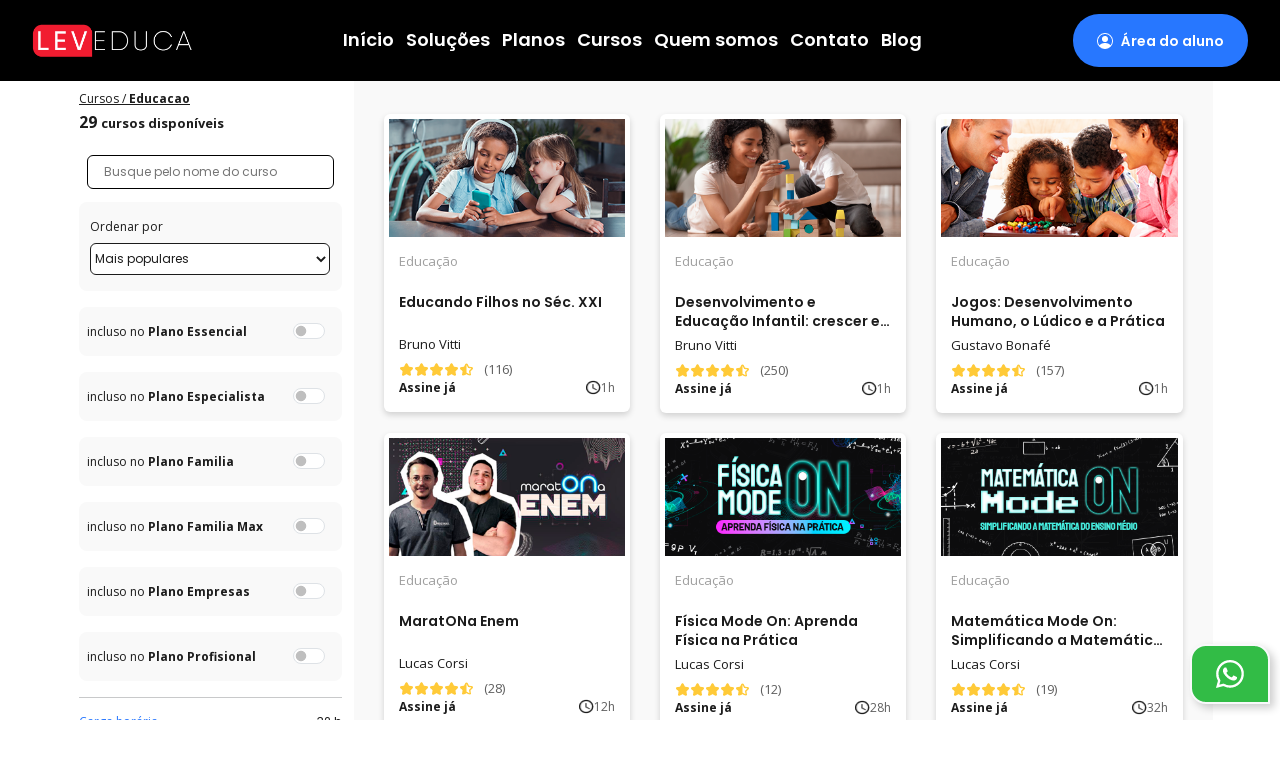

--- FILE ---
content_type: text/html; charset=utf-8
request_url: https://www.leveduca.com.br/categorias/educacao?ordenar=undefined&essencial=false&especialista=false&carga=undefined&valor=undefined
body_size: 14528
content:
<!DOCTYPE html><html lang="pt-BR"><head><meta charSet="utf-8" data-next-head=""/><meta name="viewport" content="width=device-width" data-next-head=""/><title data-next-head="">Cursos de Educação - LEVEDUCA</title><link rel="icon" type="image/png" sizes="32x32" href="/favicons/favicon-leveduca.png" data-next-head=""/><link rel="preconnect" href="https://fonts.googleapis.com" data-next-head=""/><link rel="preconnect" href="https://fonts.gstatic.com" data-next-head=""/><meta charSet="UTF-8"/><meta http-equiv="X-UA-Compatible" content="IE=edge"/><meta property="viewport" content="width=device-width, initial-scale=1, shrink-to-fit=no"/><meta name="description" content="Aprender nunca é demais! Conheça os cursos online da LEVEDUCA de educação, conteúdos importantes para pessoas de todas idades, principalmente para estudantes que precisam de revisão para ENEM ou revisão para vestibular."/><meta name="title" content="Cursos de Educação - LEVEDUCA"/><link rel="canonical" href="https://leveduca.com.br/categorias/educacao"/><meta name="google-site-verification" content="Odwt0QO7x5NQbpp-FyS3Em6KHrwpjODhnkmIw3VQvpU"/><meta name="language" content="Português"/><meta name="distribution" content="Global"/><meta name="country" content="Brasil"/><meta name="currency" content="R$"/><meta name="Abstract" content="LEVEDUCA - Cursos online"/><meta name="author" content="Leveduca"/><meta name="copyright" content="Leveduca"/><meta name="revisit" content="1 days"/><meta name="theme-color" content="#fff"/><meta name="subject" content="cursos online"/><meta name="rating" content="general"/><meta name="audience" content="all"/><meta property="og:locale" content="pt_BR"/><meta property="og:type" content="website"/><meta property="og:url" content="https://leveduca.com.br/categorias/educacao"/><meta property="og:title" content="Cursos de Educação - LEVEDUCA"/><meta property="og:description" content="Aprender nunca é demais! Conheça os cursos online da LEVEDUCA de educação, conteúdos importantes para pessoas de todas idades, principalmente para estudantes que precisam de revisão para ENEM ou revisão para vestibular."/><meta property="og:image" content="https://leveduca.s3-us-west-2.amazonaws.com/imagens/miniatura-site-leveduca.png"/><meta property="og:site_name" content="LEVEDUCA - Cursos online"/><meta name="twitter:card" content="summary"/><meta name="twitter:description" content="Aprender nunca é demais! Conheça os cursos online da LEVEDUCA de educação, conteúdos importantes para pessoas de todas idades, principalmente para estudantes que precisam de revisão para ENEM ou revisão para vestibular."/><meta name="twitter:url" content="https://leveduca.com.br/categorias/educacao"/><meta name="twitter:title" content="Cursos de Educação - LEVEDUCA"/><meta name="twitter:image" content="https://leveduca.s3-us-west-2.amazonaws.com/imagens/miniatura-site-leveduca.png"/><meta name="twitter:site" content="https://leveduca.com.br/categorias/educacao"/><meta name="twitter:creator" content="@leveduca"/><script>(function(h,o,t,j,a,r){
        h.hj=h.hj||function(){(h.hj.q=h.hj.q||[]).push(arguments)};
        h._hjSettings={hjid:2649540,hjsv:6};
        a=o.getElementsByTagName('head')[0];
        r=o.createElement('script');r.async=1;
        r.src=t+h._hjSettings.hjid+j+h._hjSettings.hjsv;
        a.appendChild(r);
    })(window,document,'https://static.hotjar.com/c/hotjar-','.js?sv=');</script><script>(function(w,d,s,l,i){w[l]=w[l]||[];w[l].push({'gtm.start':new Date().getTime(),event:'gtm.js'});var f=d.getElementsByTagName(s)[0],j=d.createElement(s),dl=l!='dataLayer'?'&l='+l:'';j.async=true;j.src='https://www.googletagmanager.com/gtm.js?id='+i+dl;f.parentNode.insertBefore(j,f);})(window,document,'script','dataLayer','GTM-PLH5WR8');</script><script>window.dataLayer = window.dataLayer || [];function gtag(){dataLayer.push(arguments);}</script><link href="https://fonts.googleapis.com/css2?family=Open+Sans:wght@400;600;700;800&amp;family=Poppins:wght@300;400;600;700;900&amp;display=swap" rel="stylesheet"/><link data-next-font="" rel="preconnect" href="/" crossorigin="anonymous"/><link rel="preload" href="/_next/static/css/2d55b66569edbcf1.css" as="style"/><link rel="stylesheet" href="/_next/static/css/2d55b66569edbcf1.css" data-n-g=""/><noscript data-n-css=""></noscript><script defer="" nomodule="" src="/_next/static/chunks/polyfills-42372ed130431b0a.js"></script><script src="/_next/static/chunks/webpack-a9274464c7f41692.js" defer=""></script><script src="/_next/static/chunks/framework-f31701c9d93f12a4.js" defer=""></script><script src="/_next/static/chunks/main-2efab91cec2a6442.js" defer=""></script><script src="/_next/static/chunks/pages/_app-711064ad89c60e64.js" defer=""></script><script src="/_next/static/chunks/8266-a3eda3f462b515b2.js" defer=""></script><script src="/_next/static/chunks/3710-19be42118ad52161.js" defer=""></script><script src="/_next/static/chunks/862-a95f9ca2cdf9b1ed.js" defer=""></script><script src="/_next/static/chunks/9647-98d9507eb99d1161.js" defer=""></script><script src="/_next/static/chunks/6307-f1d1af76b416131e.js" defer=""></script><script src="/_next/static/chunks/8635-6d33b50e2226154c.js" defer=""></script><script src="/_next/static/chunks/pages/categorias/%5Bslug%5D-c37c6b6e4e8803e2.js" defer=""></script><script src="/_next/static/vxhtthk434lze1Rf-vS5U/_buildManifest.js" defer=""></script><script src="/_next/static/vxhtthk434lze1Rf-vS5U/_ssgManifest.js" defer=""></script><style data-styled="" data-styled-version="6.1.19">html{line-height:1.15;-webkit-text-size-adjust:100%;}/*!sc*/
body{margin:0;}/*!sc*/
main{display:block;}/*!sc*/
h1{font-size:2em;margin:0.67em 0;}/*!sc*/
hr{box-sizing:content-box;height:0;overflow:visible;}/*!sc*/
pre{font-family:monospace,monospace;font-size:1em;}/*!sc*/
a{background-color:transparent;}/*!sc*/
abbr[title]{border-bottom:none;text-decoration:underline;text-decoration:underline dotted;}/*!sc*/
b,strong{font-weight:bolder;}/*!sc*/
code,kbd,samp{font-family:monospace,monospace;font-size:1em;}/*!sc*/
small{font-size:80%;}/*!sc*/
sub,sup{font-size:75%;line-height:0;position:relative;vertical-align:baseline;}/*!sc*/
sub{bottom:-0.25em;}/*!sc*/
sup{top:-0.5em;}/*!sc*/
img{border-style:none;}/*!sc*/
button,input,optgroup,select,textarea{font-family:inherit;font-size:100%;line-height:1.15;margin:0;}/*!sc*/
button,input{overflow:visible;}/*!sc*/
button,select{text-transform:none;}/*!sc*/
button,[type="button"],[type="reset"],[type="submit"]{-webkit-appearance:button;}/*!sc*/
button::-moz-focus-inner,[type="button"]::-moz-focus-inner,[type="reset"]::-moz-focus-inner,[type="submit"]::-moz-focus-inner{border-style:none;padding:0;}/*!sc*/
button:-moz-focusring,[type="button"]:-moz-focusring,[type="reset"]:-moz-focusring,[type="submit"]:-moz-focusring{outline:1px dotted ButtonText;}/*!sc*/
fieldset{padding:0.35em 0.75em 0.625em;}/*!sc*/
legend{box-sizing:border-box;color:inherit;display:table;max-width:100%;padding:0;white-space:normal;}/*!sc*/
progress{vertical-align:baseline;}/*!sc*/
textarea{overflow:auto;}/*!sc*/
[type="checkbox"],[type="radio"]{box-sizing:border-box;padding:0;}/*!sc*/
[type="number"]::-webkit-inner-spin-button,[type="number"]::-webkit-outer-spin-button{height:auto;}/*!sc*/
[type="search"]{-webkit-appearance:textfield;outline-offset:-2px;}/*!sc*/
[type="search"]::-webkit-search-decoration{-webkit-appearance:none;}/*!sc*/
::-webkit-file-upload-button{-webkit-appearance:button;font:inherit;}/*!sc*/
details{display:block;}/*!sc*/
summary{display:list-item;}/*!sc*/
template{display:none;}/*!sc*/
[hidden]{display:none;}/*!sc*/
body{font-family:'Poppins',sans-serif;}/*!sc*/
p{margin:5px 0;}/*!sc*/
data-styled.g2[id="sc-global-fwjoo1"]{content:"sc-global-fwjoo1,"}/*!sc*/
.gIlSBD{background-color:#eee;}/*!sc*/
data-styled.g3[id="sc-33b0484-0"]{content:"gIlSBD,"}/*!sc*/
.dATgOO{width:25px;}/*!sc*/
data-styled.g4[id="sc-73ba0780-0"]{content:"dATgOO,"}/*!sc*/
.ljneiv{font-size:13px;font-weight:500;color:#1C1C1C;}/*!sc*/
.ihskFO{font-size:13px;font-weight:500;color:#5F5F5F;}/*!sc*/
.gdxMKf{font-size:12px;font-weight:500;color:#5F5F5F;}/*!sc*/
data-styled.g5[id="sc-1174311-0"]{content:"ljneiv,ihskFO,gdxMKf,"}/*!sc*/
.hGlbku{display:flex;align-items:center;justify-content:space-between;}/*!sc*/
@media screen and (min-width:0px){.hGlbku{display:flex;}}/*!sc*/
@media screen and (min-width:768px){.hGlbku{display:flex;}}/*!sc*/
data-styled.g13[id="sc-4f1d8ac-3"]{content:"hGlbku,"}/*!sc*/
.lgPUMD{position:relative;display:flex;align-items:center;gap:56px;}/*!sc*/
height:100%@media screen and (min-width:0px){.lgPUMD{gap:8px;height:calc(100vh - 240px);overflow-y:auto;}}/*!sc*/
@media screen and (min-width:992px){.lgPUMD{gap:15px;overflow-y:none;}}/*!sc*/
@media screen and (min-width:1200px){.lgPUMD{gap:30px;overflow-y:none;}}/*!sc*/
data-styled.g14[id="sc-4f1d8ac-4"]{content:"lgPUMD,"}/*!sc*/
.egdZkz{display:flex;cursor:pointer;position:relative;text-decoration:none;color:white;font-weight:600;border:none;background:transparent;}/*!sc*/
data-styled.g16[id="sc-4f1d8ac-6"]{content:"egdZkz,"}/*!sc*/
.AkSTE{display:flex;width:inherit;justify-content:space-between;}/*!sc*/
data-styled.g22[id="sc-4f1d8ac-12"]{content:"AkSTE,"}/*!sc*/
.dleeWj{display:flex;}/*!sc*/
data-styled.g23[id="sc-4f1d8ac-13"]{content:"dleeWj,"}/*!sc*/
.bEVHwM{display:flex;}/*!sc*/
data-styled.g24[id="sc-4f1d8ac-14"]{content:"bEVHwM,"}/*!sc*/
.fRZhgR{height:calc(100vh - 72px);}/*!sc*/
data-styled.g25[id="sc-d0191d49-0"]{content:"fRZhgR,"}/*!sc*/
.kTHVwm{margin-top:72px;}/*!sc*/
.dpLodh{background-color:#F9F9F9;}/*!sc*/
@media screen and (min-width:0px){.dpLodh{padding:10px;}}/*!sc*/
@media screen and (min-width:992px){.dpLodh{padding:30px;}}/*!sc*/
.bFVHhH{padding-top:12px;}/*!sc*/
.iIzhIz{display:flex;gap:20px;}/*!sc*/
data-styled.g29[id="sc-dadae6cb-0"]{content:"kTHVwm,dJqgeW,dpLodh,bFVHhH,iIzhIz,"}/*!sc*/
.kKxjKz{padding:5px!important;border-radius:6px!important;cursor:pointer;padding:10px;margin-bottom:20px;border-radius:5px;box-shadow:0px 3px 6px #00000029;display:flex;flex-direction:column;justify-content:space-between;background-color:white;text-decoration:none;}/*!sc*/
@media screen and (min-width:0px){.kKxjKz{min-height:320px;}}/*!sc*/
@media screen and (min-width:768px){.kKxjKz{min-height:370px;}}/*!sc*/
@media screen and (min-width:992px){.kKxjKz{min-height:250px;}}/*!sc*/
data-styled.g67[id="sc-eef7b4a3-0"]{content:"kKxjKz,"}/*!sc*/
.iflTnf{width:100%;aspect-ratio:2/1;}/*!sc*/
data-styled.g71[id="sc-eef7b4a3-4"]{content:"iflTnf,"}/*!sc*/
.kgsZgo{display:flex;}/*!sc*/
data-styled.g72[id="sc-eef7b4a3-5"]{content:"kgsZgo,"}/*!sc*/
.cbTMRR{margin-top:6.55px;display:flex;flex-direction:column;gap:7.5px;}/*!sc*/
data-styled.g73[id="sc-eef7b4a3-6"]{content:"cbTMRR,"}/*!sc*/
.fLIFrC{color:#5F5F5F;font-size:13px;display:flex;flex-direction:row;align-items:center;gap:5px;}/*!sc*/
data-styled.g74[id="sc-eef7b4a3-7"]{content:"fLIFrC,"}/*!sc*/
.fXdZeo{height:15px;width:15px;}/*!sc*/
data-styled.g75[id="sc-eef7b4a3-8"]{content:"fXdZeo,"}/*!sc*/
.iigNBA{padding:0px 1px;width:15px;height:15px;}/*!sc*/
data-styled.g77[id="sc-eef7b4a3-10"]{content:"iigNBA,"}/*!sc*/
.czCEXC{width:288px;height:17px;font-family:"Open Sans";font-style:normal;font-weight:400;font-size:12px;line-height:140%;display:flex;align-items:center;margin-bottom:16px;color:#2777ff;}/*!sc*/
data-styled.g96[id="sc-e56002a4-0"]{content:"czCEXC,"}/*!sc*/
.bSuzoA{font-family:"Open Sans";cursor:pointer;text-decoration:none;font-style:normal;font-weight:400;font-size:12px;line-height:140%;display:flex;align-items:center;margin-bottom:16px;color:#1c1c1c;}/*!sc*/
data-styled.g97[id="sc-e56002a4-1"]{content:"bSuzoA,"}/*!sc*/
.IbHjK{font-family:"Open Sans";font-style:normal;font-weight:400;font-size:12px;line-height:140%;display:flex;align-items:center;color:#2777ff;}/*!sc*/
data-styled.g98[id="sc-19caf4f8-0"]{content:"IbHjK,"}/*!sc*/
.dffVkm{ont-family:"Open Sans";font-style:normal;font-weight:400;font-size:12px;line-height:140%;display:flex;align-items:center;text-align:right;color:#1c1c1c;}/*!sc*/
data-styled.g99[id="sc-19caf4f8-1"]{content:"dffVkm,"}/*!sc*/
.gYoBnX{font-family:"Open Sans";font-style:normal;font-weight:400;font-size:12px;line-height:140%;display:flex;align-items:center;color:#2777ff;}/*!sc*/
data-styled.g100[id="sc-c317496f-0"]{content:"gYoBnX,"}/*!sc*/
.qOgsb{ont-family:"Open Sans";font-style:normal;font-weight:400;font-size:12px;line-height:140%;display:flex;align-items:center;text-align:right;color:#1c1c1c;}/*!sc*/
data-styled.g101[id="sc-c317496f-1"]{content:"qOgsb,"}/*!sc*/
.iNUxFC{font-family:"Open Sans";font-style:normal;font-weight:400;font-size:12px;margin-bottom:8px;color:#1c1c1c;text-decoration:underline;}/*!sc*/
data-styled.g102[id="sc-bc075fed-0"]{content:"iNUxFC,"}/*!sc*/
.bKTohq{height:17px;font-family:"Open Sans";font-style:normal;font-weight:400;font-size:12px;line-height:140%;display:flex;align-items:center;color:#1c1c1c;}/*!sc*/
data-styled.g103[id="sc-bc075fed-1"]{content:"bKTohq,"}/*!sc*/
.bRkUZV{margin-top:8px;display:flex;gap:10px;align-items:center;}/*!sc*/
data-styled.g104[id="sc-bc075fed-2"]{content:"bRkUZV,"}/*!sc*/
.dVOPa-D{font-size:12px;color:#1C1C1C;border:1px solid #1C1C1C;font-weight:400;height:32px;margin:0px;border-radius:6px;width:100%;background-color:white;}/*!sc*/
.dVOPa-D ::placeholder{font-style:italic;}/*!sc*/
data-styled.g106[id="sc-bc075fed-4"]{content:"dVOPa-D,"}/*!sc*/
.bjTgoA{background-color:#F9F9F9;border-radius:8px;min-height:89px;width:100;display:flex;align-items:center;margin-top:5px;}/*!sc*/
data-styled.g107[id="sc-bc075fed-5"]{content:"bjTgoA,"}/*!sc*/
.yKuIV{padding-left:0.7rem;padding-right:0.7rem;min-width:100%;}/*!sc*/
data-styled.g108[id="sc-bc075fed-6"]{content:"yKuIV,"}/*!sc*/
.fsvhgJ{margin-top:16px;background-color:#f9f9f9;border-radius:8px;min-height:49px;width:100%;display:flex;align-items:center;justify-content:space-around;padding:0.5rem;}/*!sc*/
data-styled.g109[id="sc-bc075fed-7"]{content:"fsvhgJ,"}/*!sc*/
.jhtaKU{margin-top:16px;width:100%;display:flex;padding:0.5rem;}/*!sc*/
data-styled.g110[id="sc-bc075fed-8"]{content:"jhtaKU,"}/*!sc*/
</style></head><body><noscript><iframe src="https://www.googletagmanager.com/ns.html?id=GTM-PLH5WR8"height="0" width="0" style="display:none;visibility:hidden"></iframe></noscript><div id="__next"><div class="sc-d0191d49-0 fRZhgR"><nav style="background:#000000;border:none" height="72px" class="navbar navbar-expand navbar-light fixed-top"><div class="sc-4f1d8ac-12 AkSTE"><span style="display:flex;margin-left:2rem"><div class="sc-4f1d8ac-6 egdZkz menubarsMobile"><img class="sc-73ba0780-0 dATgOO me-4" width="25px" src="/menu-hamburguer-branco.svg"/></div><a style="margin:auto" href="/" class="navbar-brand"><img src="/logo-leveduca-branco.png" style="width:160px;height:auto" alt="logo do Leveduca"/></a></span><div display="[object Object]" class="sc-4f1d8ac-3 hGlbku"><div class="sc-4f1d8ac-13 dleeWj"><nav class="sc-4f1d8ac-4 lgPUMD"><button class="sc-4f1d8ac-6 egdZkz navItem" href="/">Início</button><button class="sc-4f1d8ac-6 egdZkz navItem">Soluções</button><button class="sc-4f1d8ac-6 egdZkz navItem" href="/planos">Planos</button><button class="sc-4f1d8ac-6 egdZkz navItem" href="/cursos">Cursos</button><button class="sc-4f1d8ac-6 egdZkz navItem" href="/quem-somos">Quem somos</button><button class="sc-4f1d8ac-6 egdZkz navItem" href="/contato">Contato</button><button class="sc-4f1d8ac-6 egdZkz navItem" href="/blog">Blog</button></nav></div></div><div style="margin-right:2rem" class="sc-4f1d8ac-14 bEVHwM"><button class="btn-area-aluno"><div style="display:flex"><span class="me-2"><svg xmlns="http://www.w3.org/2000/svg" width="16" height="16" fill="currentColor" class="bi bi-person-circle" viewBox="0 0 16 16"><path d="M11 6a3 3 0 1 1-6 0 3 3 0 0 1 6 0z"></path><path fill-rule="evenodd" d="M0 8a8 8 0 1 1 16 0A8 8 0 0 1 0 8zm8-7a7 7 0 0 0-5.468 11.37C3.242 11.226 4.805 10 8 10s4.757 1.225 5.468 2.37A7 7 0 0 0 8 1z"></path></svg></span><span style="display:flex;align-items:center;margin-top:1px"> <!-- -->Área do aluno<!-- --> </span></div></button></div></div></nav><div marginTop="72px" class="sc-dadae6cb-0 kTHVwm container"><div style="margin-left:-15px;margin-right:-15px;display:flex;flex-grow:0;flex-shrink:0;align-items:normal;justify-content:flex-start;flex-direction:row;flex-wrap:wrap"><div style="box-sizing:border-box;min-height:1px;position:relative;padding-left:15px;padding-right:15px;width:25%;flex-basis:25%;flex-grow:0;flex-shrink:0;max-width:25%;margin-left:0%;right:auto;left:auto;margin:20px 0px;padding:0px" id="MenuCategorias"><div><div class="container"><h3 class="sc-bc075fed-0 iNUxFC"><div style="cursor:pointer"> <!-- -->Cursos / <b>Educacao<!-- --> </b></div></h3><span style="margin-top:8px;font-size:16px" class="sc-bc075fed-1 bKTohq"><span style="font-weight:700">29<!-- --> <small>cursos disponíveis</small></span></span><div class="sc-bc075fed-8 jhtaKU"><input class="inputBuscarCurso" placeholder="Busque pelo nome do curso" value=""/></div><div class="sc-bc075fed-5 bjTgoA"><div class="sc-bc075fed-6 yKuIV"><span class="sc-bc075fed-1 bKTohq">Ordenar por</span><div class="sc-dadae6cb-0 dJqgeW"><div class="sc-bc075fed-2 bRkUZV"><select class="sc-bc075fed-4 dVOPa-D"><option value="most_accessed">Mais populares</option><option value="last_recorded">Mais recentes</option><option value="name">Ordem alfabética</option></select></div></div></div></div><div class="sc-bc075fed-7 fsvhgJ"><div class="texto">incluso no <b>Plano Essencial</b></div><div class="botaoSwitch"><div class="form-check form-switch "><input class="form-check-input" type="checkbox" role="switch" id="botaoToggle"/></div></div></div><div class="sc-bc075fed-7 fsvhgJ"><div class="texto">incluso no <b>Plano Especialista</b></div><div class="botaoSwitch"><div class="form-check form-switch "><input class="form-check-input" type="checkbox" role="switch" id="botaoToggle"/></div></div></div><div class="sc-bc075fed-7 fsvhgJ"><div class="texto">incluso no <b>Plano Familia</b></div><div class="botaoSwitch"><div class="form-check form-switch "><input class="form-check-input" type="checkbox" role="switch" id="botaoToggle"/></div></div></div><div class="sc-bc075fed-7 fsvhgJ"><div class="texto">incluso no <b>Plano Familia Max</b></div><div class="botaoSwitch"><div class="form-check form-switch "><input class="form-check-input" type="checkbox" role="switch" id="botaoToggle"/></div></div></div><div class="sc-bc075fed-7 fsvhgJ"><div class="texto">incluso no <b>Plano Empresas</b></div><div class="botaoSwitch"><div class="form-check form-switch "><input class="form-check-input" type="checkbox" role="switch" id="botaoToggle"/></div></div></div><div class="sc-bc075fed-7 fsvhgJ"><div class="texto">incluso no <b>Plano Profisional</b></div><div class="botaoSwitch"><div class="form-check form-switch "><input class="form-check-input" type="checkbox" role="switch" id="botaoToggle"/></div></div></div><hr/><div class="cargaHoraria"><span class="sc-19caf4f8-0 IbHjK">Carga horária</span><span class="sc-19caf4f8-1 dffVkm">0<!-- --> h<!-- --> </span></div><input id="formControlRange" type="range" class="form-control-range" min="1" max="32" step="1" value="0"/><div class="cargaHoraria"><span class="sc-c317496f-0 gYoBnX">Valor</span><span class="sc-c317496f-1 qOgsb"> valor máximo R$ <!-- -->0<!-- --> </span></div><input id="formControlRange" type="range" class="form-control-range" min="0" max="0" step="1" value="0"/><hr/><h4 class="sc-e56002a4-0 czCEXC">Especializações</h4><a href="/categorias/artes?ordenar=undefined&amp;familia=false&amp;essencial=false&amp;familiamax=false&amp;especialista=false&amp;empresas=false&amp;profissional=false&amp;carga=undefined&amp;valor=undefined" class="sc-e56002a4-1 bSuzoA">Artes</a><a href="/categorias/comercial?ordenar=undefined&amp;familia=false&amp;essencial=false&amp;familiamax=false&amp;especialista=false&amp;empresas=false&amp;profissional=false&amp;carga=undefined&amp;valor=undefined" class="sc-e56002a4-1 bSuzoA">Comercial</a><a href="/categorias/culinaria?ordenar=undefined&amp;familia=false&amp;essencial=false&amp;familiamax=false&amp;especialista=false&amp;empresas=false&amp;profissional=false&amp;carga=undefined&amp;valor=undefined" class="sc-e56002a4-1 bSuzoA">Culinária</a><a href="/categorias/datas-historicas-e-comemorativas?ordenar=undefined&amp;familia=false&amp;essencial=false&amp;familiamax=false&amp;especialista=false&amp;empresas=false&amp;profissional=false&amp;carga=undefined&amp;valor=undefined" class="sc-e56002a4-1 bSuzoA">Datas históricas e comemorativas</a><a href="/categorias/economia-e-financas?ordenar=undefined&amp;familia=false&amp;essencial=false&amp;familiamax=false&amp;especialista=false&amp;empresas=false&amp;profissional=false&amp;carga=undefined&amp;valor=undefined" class="sc-e56002a4-1 bSuzoA">Economia e finanças</a><a href="/categorias/educacao?ordenar=undefined&amp;familia=false&amp;essencial=false&amp;familiamax=false&amp;especialista=false&amp;empresas=false&amp;profissional=false&amp;carga=undefined&amp;valor=undefined" class="sc-e56002a4-1 bSuzoA">Educação</a><a href="/categorias/informatica-e-tecnologia?ordenar=undefined&amp;familia=false&amp;essencial=false&amp;familiamax=false&amp;especialista=false&amp;empresas=false&amp;profissional=false&amp;carga=undefined&amp;valor=undefined" class="sc-e56002a4-1 bSuzoA">Informática e tecnologia</a><a href="/categorias/telecomunicacao?ordenar=undefined&amp;familia=false&amp;essencial=false&amp;familiamax=false&amp;especialista=false&amp;empresas=false&amp;profissional=false&amp;carga=undefined&amp;valor=undefined" class="sc-e56002a4-1 bSuzoA">Telecomunicações</a><a href="/categorias/turismo?ordenar=undefined&amp;familia=false&amp;essencial=false&amp;familiamax=false&amp;especialista=false&amp;empresas=false&amp;profissional=false&amp;carga=undefined&amp;valor=undefined" class="sc-e56002a4-1 bSuzoA">Turismo</a><hr/><h4 class="sc-e56002a4-0 czCEXC">Desenvolvimento e carreira</h4><a href="/categorias/bem-estar-e-cuidado-pessoal?ordenar=undefined&amp;familia=false&amp;essencial=false&amp;familiamax=false&amp;especialista=false&amp;empresas=false&amp;profissional=false&amp;carga=undefined&amp;valor=undefined" class="sc-e56002a4-1 bSuzoA">Bem-estar e cuidado pessoal</a><a href="/categorias/desenvolvimento-pessoal-e-profissional?ordenar=undefined&amp;familia=false&amp;essencial=false&amp;familiamax=false&amp;especialista=false&amp;empresas=false&amp;profissional=false&amp;carga=undefined&amp;valor=undefined" class="sc-e56002a4-1 bSuzoA">Desenvolvimento pessoal/profissional</a><a href="/categorias/gestao-de-pessoas?ordenar=undefined&amp;familia=false&amp;essencial=false&amp;familiamax=false&amp;especialista=false&amp;empresas=false&amp;profissional=false&amp;carga=undefined&amp;valor=undefined" class="sc-e56002a4-1 bSuzoA">Gestão de pessoas</a><a href="/categorias/gestao-e-empreendedorismo?ordenar=undefined&amp;familia=false&amp;essencial=false&amp;familiamax=false&amp;especialista=false&amp;empresas=false&amp;profissional=false&amp;carga=undefined&amp;valor=undefined" class="sc-e56002a4-1 bSuzoA">Gestão e empreendedorismo</a><a href="/categorias/inspiracional?ordenar=undefined&amp;familia=false&amp;essencial=false&amp;familiamax=false&amp;especialista=false&amp;empresas=false&amp;profissional=false&amp;carga=undefined&amp;valor=undefined" class="sc-e56002a4-1 bSuzoA">Inspiracional</a><hr/><h4 class="sc-e56002a4-0 czCEXC">Profissionalizantes</h4><a href="/categorias/agronegocio?ordenar=undefined&amp;familia=false&amp;essencial=false&amp;familiamax=false&amp;especialista=false&amp;empresas=false&amp;profissional=false&amp;carga=undefined&amp;valor=undefined" class="sc-e56002a4-1 bSuzoA">Agronegócio</a><a href="/categorias/automacao-industrial?ordenar=undefined&amp;familia=false&amp;essencial=false&amp;familiamax=false&amp;especialista=false&amp;empresas=false&amp;profissional=false&amp;carga=undefined&amp;valor=undefined" class="sc-e56002a4-1 bSuzoA">Automação industrial</a><a href="/categorias/construcao-civil?ordenar=undefined&amp;familia=false&amp;essencial=false&amp;familiamax=false&amp;especialista=false&amp;empresas=false&amp;profissional=false&amp;carga=undefined&amp;valor=undefined" class="sc-e56002a4-1 bSuzoA">Construção Civil</a><a href="/categorias/eletrica-e-eletronica?ordenar=undefined&amp;familia=false&amp;essencial=false&amp;familiamax=false&amp;especialista=false&amp;empresas=false&amp;profissional=false&amp;carga=undefined&amp;valor=undefined" class="sc-e56002a4-1 bSuzoA">Elétrica e eletrônica</a><a href="/categorias/mecanica-industrial?ordenar=undefined&amp;familia=false&amp;essencial=false&amp;familiamax=false&amp;especialista=false&amp;empresas=false&amp;profissional=false&amp;carga=undefined&amp;valor=undefined" class="sc-e56002a4-1 bSuzoA">Mecânica industrial</a><a href="/categorias/seguranca-do-trabalho?ordenar=undefined&amp;familia=false&amp;essencial=false&amp;familiamax=false&amp;especialista=false&amp;empresas=false&amp;profissional=false&amp;carga=undefined&amp;valor=undefined" class="sc-e56002a4-1 bSuzoA">Segurança do trabalho</a></div></div></div><div style="box-sizing:border-box;min-height:1px;position:relative;padding-left:15px;padding-right:15px;width:75%;flex-basis:75%;flex-grow:0;flex-shrink:0;max-width:75%;margin-left:0%;right:auto;left:auto;margin:0px;padding:0px" id="CardsCategorias" align="left"><div padding="[object Object]" backgroundColor="#F9F9F9" class="sc-dadae6cb-0 dpLodh"><h1 style="display:none">Educação</h1><div class="row"><div class="col-12"><div class="sc-dadae6cb-0 dJqgeW categoriasMenuMobile"><div style="display:flex;justify-content:space-between;font-weight:600;font-size:14px"><div>29<!-- --> cursos encontrados</div><div style="display:flex;justify-content:space-around;align-items:center;min-width:70px"><div>Filtrar</div><div style="margin-left:15px"><img src="https://lms-file-upload.s3.us-west-2.amazonaws.com/icones/filtro.svg"/> </div></div></div><div style="display:flex;width:100%"></div></div></div></div><div class="sc-dadae6cb-0 dJqgeW"><div paddingTop="12px" class="sc-dadae6cb-0 bFVHhH"><div class="sc-dadae6cb-0 dJqgeW"><div style="margin-left:-15px;margin-right:-15px;display:flex;flex-grow:0;flex-shrink:0;align-items:normal;justify-content:flex-start;flex-direction:row;flex-wrap:wrap"><div style="box-sizing:border-box;min-height:1px;position:relative;padding-left:15px;padding-right:15px;width:33.333333333333336%;flex-basis:33.333333333333336%;flex-grow:0;flex-shrink:0;max-width:33.333333333333336%;margin-left:0%;right:auto;left:auto"><a href="/cursos/maratona-enem" class="sc-eef7b4a3-0 kKxjKz"><div class="sc-dadae6cb-0 dJqgeW"><div class="sc-eef7b4a3-3 eSjsDy"><img src="https://lms-file-upload.s3.us-west-2.amazonaws.com/cursos/capas/20211112054709-enem.png" alt="MaratONa Enem" class="sc-eef7b4a3-4 iflTnf"/></div><div class="sc-eef7b4a3-3 eSjsDy cardDescricao"><p class="sc-1174311-0 ljneiv cardCursoCategoria" color="dark" typography="paragraph">Educação</p><h2 class="sc-1174311-0 ljneiv cardCourseName" color="dark" typography="paragraph">MaratONa Enem</h2><p class="sc-1174311-0 ljneiv cardCourseConteudista" color="dark" typography="paragraph">Lucas Corsi</p><div class="sc-eef7b4a3-6 cbTMRR"><div class="sc-dadae6cb-0 dJqgeW avaliacaoComentarios"><div class="sc-eef7b4a3-5 kgsZgo"><img src="/images/star/full-star.svg" class="sc-eef7b4a3-10 iigNBA"/><img src="/images/star/full-star.svg" class="sc-eef7b4a3-10 iigNBA"/><img src="/images/star/full-star.svg" class="sc-eef7b4a3-10 iigNBA"/><img src="/images/star/full-star.svg" class="sc-eef7b4a3-10 iigNBA"/><img src="/images/star/half-star.svg" class="sc-eef7b4a3-10 iigNBA"/></div><span class="sc-1174311-0 ihskFO comentarios" color="grey" typography="paragraph">(<!-- -->28<!-- -->)</span></div><div display="flex" gap="20px" class="sc-dadae6cb-0 iIzhIz precoHora"><span class="sc-1174311-0 ihskFO dinheiro" color="grey" typography="paragraph"> <!-- -->Assine já</span><div class="sc-eef7b4a3-7 fLIFrC"><img src="https://lms-file-upload.s3.us-west-2.amazonaws.com/icones/relogio" height="12px" class="sc-eef7b4a3-8 fXdZeo"/><span class="sc-1174311-0 gdxMKf cargaHoras" color="grey" typography="titleNav">12<!-- -->h</span></div></div></div></div></div></a></div><div style="box-sizing:border-box;min-height:1px;position:relative;padding-left:15px;padding-right:15px;width:33.333333333333336%;flex-basis:33.333333333333336%;flex-grow:0;flex-shrink:0;max-width:33.333333333333336%;margin-left:0%;right:auto;left:auto"><a href="/cursos/matematica-essencial-para-concursos:-conquiste-sua-vaga-de-emprego" class="sc-eef7b4a3-0 kKxjKz"><div class="sc-dadae6cb-0 dJqgeW"><div class="sc-eef7b4a3-3 eSjsDy"><img src="https://lms-file-upload.s3.us-west-2.amazonaws.com/cursos/capas/20220727120007-capa-curso-studio.png" alt="Matemática Essencial Para Concursos: Conquiste sua Vaga de Emprego" class="sc-eef7b4a3-4 iflTnf"/></div><div class="sc-eef7b4a3-3 eSjsDy cardDescricao"><p class="sc-1174311-0 ljneiv cardCursoCategoria" color="dark" typography="paragraph">Educação</p><h2 class="sc-1174311-0 ljneiv cardCourseName" color="dark" typography="paragraph">Matemática Essencial Para Concursos: Conquiste sua Vaga de Emprego</h2><p class="sc-1174311-0 ljneiv cardCourseConteudista" color="dark" typography="paragraph">Lucas Corsi</p><div class="sc-eef7b4a3-6 cbTMRR"><div class="sc-dadae6cb-0 dJqgeW avaliacaoComentarios"><div class="sc-eef7b4a3-5 kgsZgo"><img src="/images/star/full-star.svg" class="sc-eef7b4a3-10 iigNBA"/><img src="/images/star/full-star.svg" class="sc-eef7b4a3-10 iigNBA"/><img src="/images/star/full-star.svg" class="sc-eef7b4a3-10 iigNBA"/><img src="/images/star/full-star.svg" class="sc-eef7b4a3-10 iigNBA"/><img src="/images/star/half-star.svg" class="sc-eef7b4a3-10 iigNBA"/></div><span class="sc-1174311-0 ihskFO comentarios" color="grey" typography="paragraph">(<!-- -->22<!-- -->)</span></div><div display="flex" gap="20px" class="sc-dadae6cb-0 iIzhIz precoHora"><span class="sc-1174311-0 ihskFO dinheiro" color="grey" typography="paragraph"> <!-- -->Assine já</span><div class="sc-eef7b4a3-7 fLIFrC"><img src="https://lms-file-upload.s3.us-west-2.amazonaws.com/icones/relogio" height="12px" class="sc-eef7b4a3-8 fXdZeo"/><span class="sc-1174311-0 gdxMKf cargaHoras" color="grey" typography="titleNav">20<!-- -->h</span></div></div></div></div></div></a></div><div style="box-sizing:border-box;min-height:1px;position:relative;padding-left:15px;padding-right:15px;width:33.333333333333336%;flex-basis:33.333333333333336%;flex-grow:0;flex-shrink:0;max-width:33.333333333333336%;margin-left:0%;right:auto;left:auto"><a href="/cursos/matematica-mode-on:-simplificando-a-matematica-do-ensino-medio" class="sc-eef7b4a3-0 kKxjKz"><div class="sc-dadae6cb-0 dJqgeW"><div class="sc-eef7b4a3-3 eSjsDy"><img src="https://lms-file-upload.s3.us-west-2.amazonaws.com/cursos/assinaturas/20220812055631-Capa%20Matem%C3%A1tica%20Mode%20On.png" alt="Matemática Mode On: Simplificando a Matemática do Ensino Médio" class="sc-eef7b4a3-4 iflTnf"/></div><div class="sc-eef7b4a3-3 eSjsDy cardDescricao"><p class="sc-1174311-0 ljneiv cardCursoCategoria" color="dark" typography="paragraph">Educação</p><h2 class="sc-1174311-0 ljneiv cardCourseName" color="dark" typography="paragraph">Matemática Mode On: Simplificando a Matemática do Ensino Médio</h2><p class="sc-1174311-0 ljneiv cardCourseConteudista" color="dark" typography="paragraph">Lucas Corsi</p><div class="sc-eef7b4a3-6 cbTMRR"><div class="sc-dadae6cb-0 dJqgeW avaliacaoComentarios"><div class="sc-eef7b4a3-5 kgsZgo"><img src="/images/star/full-star.svg" class="sc-eef7b4a3-10 iigNBA"/><img src="/images/star/full-star.svg" class="sc-eef7b4a3-10 iigNBA"/><img src="/images/star/full-star.svg" class="sc-eef7b4a3-10 iigNBA"/><img src="/images/star/full-star.svg" class="sc-eef7b4a3-10 iigNBA"/><img src="/images/star/half-star.svg" class="sc-eef7b4a3-10 iigNBA"/></div><span class="sc-1174311-0 ihskFO comentarios" color="grey" typography="paragraph">(<!-- -->19<!-- -->)</span></div><div display="flex" gap="20px" class="sc-dadae6cb-0 iIzhIz precoHora"><span class="sc-1174311-0 ihskFO dinheiro" color="grey" typography="paragraph"> <!-- -->Assine já</span><div class="sc-eef7b4a3-7 fLIFrC"><img src="https://lms-file-upload.s3.us-west-2.amazonaws.com/icones/relogio" height="12px" class="sc-eef7b4a3-8 fXdZeo"/><span class="sc-1174311-0 gdxMKf cargaHoras" color="grey" typography="titleNav">32<!-- -->h</span></div></div></div></div></div></a></div><div style="box-sizing:border-box;min-height:1px;position:relative;padding-left:15px;padding-right:15px;width:33.333333333333336%;flex-basis:33.333333333333336%;flex-grow:0;flex-shrink:0;max-width:33.333333333333336%;margin-left:0%;right:auto;left:auto"><a href="/cursos/desenvolvimento-e-educacao-infantil:-crescer-e-brincar" class="sc-eef7b4a3-0 kKxjKz"><div class="sc-dadae6cb-0 dJqgeW"><div class="sc-eef7b4a3-3 eSjsDy"><img src="https://lms-file-upload.s3.us-west-2.amazonaws.com/cursos/capas/20210830051626-Desenvolvimento%20e%20educa%C3%A7%C3%A3o%20infantil%20crescer%20e%20brincar.png" alt="Desenvolvimento e Educação Infantil: crescer e brincar" class="sc-eef7b4a3-4 iflTnf"/></div><div class="sc-eef7b4a3-3 eSjsDy cardDescricao"><p class="sc-1174311-0 ljneiv cardCursoCategoria" color="dark" typography="paragraph">Educação</p><h2 class="sc-1174311-0 ljneiv cardCourseName" color="dark" typography="paragraph">Desenvolvimento e Educação Infantil: crescer e brincar</h2><p class="sc-1174311-0 ljneiv cardCourseConteudista" color="dark" typography="paragraph">Bruno Vitti</p><div class="sc-eef7b4a3-6 cbTMRR"><div class="sc-dadae6cb-0 dJqgeW avaliacaoComentarios"><div class="sc-eef7b4a3-5 kgsZgo"><img src="/images/star/full-star.svg" class="sc-eef7b4a3-10 iigNBA"/><img src="/images/star/full-star.svg" class="sc-eef7b4a3-10 iigNBA"/><img src="/images/star/full-star.svg" class="sc-eef7b4a3-10 iigNBA"/><img src="/images/star/full-star.svg" class="sc-eef7b4a3-10 iigNBA"/><img src="/images/star/half-star.svg" class="sc-eef7b4a3-10 iigNBA"/></div><span class="sc-1174311-0 ihskFO comentarios" color="grey" typography="paragraph">(<!-- -->250<!-- -->)</span></div><div display="flex" gap="20px" class="sc-dadae6cb-0 iIzhIz precoHora"><span class="sc-1174311-0 ihskFO dinheiro" color="grey" typography="paragraph"> <!-- -->Assine já</span><div class="sc-eef7b4a3-7 fLIFrC"><img src="https://lms-file-upload.s3.us-west-2.amazonaws.com/icones/relogio" height="12px" class="sc-eef7b4a3-8 fXdZeo"/><span class="sc-1174311-0 gdxMKf cargaHoras" color="grey" typography="titleNav">1<!-- -->h</span></div></div></div></div></div></a></div><div style="box-sizing:border-box;min-height:1px;position:relative;padding-left:15px;padding-right:15px;width:33.333333333333336%;flex-basis:33.333333333333336%;flex-grow:0;flex-shrink:0;max-width:33.333333333333336%;margin-left:0%;right:auto;left:auto"><a href="/cursos/fisica-mode-on:-aprenda-fisica-na-pratica" class="sc-eef7b4a3-0 kKxjKz"><div class="sc-dadae6cb-0 dJqgeW"><div class="sc-eef7b4a3-3 eSjsDy"><img src="https://lms-file-upload.s3.us-west-2.amazonaws.com/cursos/capas/20240221153343-20220502084214-Fisica02.png" alt="Física Mode On: Aprenda Física na Prática" class="sc-eef7b4a3-4 iflTnf"/></div><div class="sc-eef7b4a3-3 eSjsDy cardDescricao"><p class="sc-1174311-0 ljneiv cardCursoCategoria" color="dark" typography="paragraph">Educação</p><h2 class="sc-1174311-0 ljneiv cardCourseName" color="dark" typography="paragraph">Física Mode On: Aprenda Física na Prática</h2><p class="sc-1174311-0 ljneiv cardCourseConteudista" color="dark" typography="paragraph">Lucas Corsi</p><div class="sc-eef7b4a3-6 cbTMRR"><div class="sc-dadae6cb-0 dJqgeW avaliacaoComentarios"><div class="sc-eef7b4a3-5 kgsZgo"><img src="/images/star/full-star.svg" class="sc-eef7b4a3-10 iigNBA"/><img src="/images/star/full-star.svg" class="sc-eef7b4a3-10 iigNBA"/><img src="/images/star/full-star.svg" class="sc-eef7b4a3-10 iigNBA"/><img src="/images/star/full-star.svg" class="sc-eef7b4a3-10 iigNBA"/><img src="/images/star/half-star.svg" class="sc-eef7b4a3-10 iigNBA"/></div><span class="sc-1174311-0 ihskFO comentarios" color="grey" typography="paragraph">(<!-- -->12<!-- -->)</span></div><div display="flex" gap="20px" class="sc-dadae6cb-0 iIzhIz precoHora"><span class="sc-1174311-0 ihskFO dinheiro" color="grey" typography="paragraph"> <!-- -->Assine já</span><div class="sc-eef7b4a3-7 fLIFrC"><img src="https://lms-file-upload.s3.us-west-2.amazonaws.com/icones/relogio" height="12px" class="sc-eef7b4a3-8 fXdZeo"/><span class="sc-1174311-0 gdxMKf cargaHoras" color="grey" typography="titleNav">28<!-- -->h</span></div></div></div></div></div></a></div><div style="box-sizing:border-box;min-height:1px;position:relative;padding-left:15px;padding-right:15px;width:33.333333333333336%;flex-basis:33.333333333333336%;flex-grow:0;flex-shrink:0;max-width:33.333333333333336%;margin-left:0%;right:auto;left:auto"><a href="/cursos/jogos:-desenvolvimento-humano,-o-ludico-e-a-pratica" class="sc-eef7b4a3-0 kKxjKz"><div class="sc-dadae6cb-0 dJqgeW"><div class="sc-eef7b4a3-3 eSjsDy"><img src="https://lms-file-upload.s3.us-west-2.amazonaws.com/cursos/capas/20210909124350-A-importancia-dos-jogos-e-do-ludico-na-familia.png" alt="Jogos: Desenvolvimento Humano, o Lúdico e a Prática" class="sc-eef7b4a3-4 iflTnf"/></div><div class="sc-eef7b4a3-3 eSjsDy cardDescricao"><p class="sc-1174311-0 ljneiv cardCursoCategoria" color="dark" typography="paragraph">Educação</p><h2 class="sc-1174311-0 ljneiv cardCourseName" color="dark" typography="paragraph">Jogos: Desenvolvimento Humano, o Lúdico e a Prática</h2><p class="sc-1174311-0 ljneiv cardCourseConteudista" color="dark" typography="paragraph">Gustavo Bonafé</p><div class="sc-eef7b4a3-6 cbTMRR"><div class="sc-dadae6cb-0 dJqgeW avaliacaoComentarios"><div class="sc-eef7b4a3-5 kgsZgo"><img src="/images/star/full-star.svg" class="sc-eef7b4a3-10 iigNBA"/><img src="/images/star/full-star.svg" class="sc-eef7b4a3-10 iigNBA"/><img src="/images/star/full-star.svg" class="sc-eef7b4a3-10 iigNBA"/><img src="/images/star/full-star.svg" class="sc-eef7b4a3-10 iigNBA"/><img src="/images/star/half-star.svg" class="sc-eef7b4a3-10 iigNBA"/></div><span class="sc-1174311-0 ihskFO comentarios" color="grey" typography="paragraph">(<!-- -->157<!-- -->)</span></div><div display="flex" gap="20px" class="sc-dadae6cb-0 iIzhIz precoHora"><span class="sc-1174311-0 ihskFO dinheiro" color="grey" typography="paragraph"> <!-- -->Assine já</span><div class="sc-eef7b4a3-7 fLIFrC"><img src="https://lms-file-upload.s3.us-west-2.amazonaws.com/icones/relogio" height="12px" class="sc-eef7b4a3-8 fXdZeo"/><span class="sc-1174311-0 gdxMKf cargaHoras" color="grey" typography="titleNav">1<!-- -->h</span></div></div></div></div></div></a></div><div style="box-sizing:border-box;min-height:1px;position:relative;padding-left:15px;padding-right:15px;width:33.333333333333336%;flex-basis:33.333333333333336%;flex-grow:0;flex-shrink:0;max-width:33.333333333333336%;margin-left:0%;right:auto;left:auto"><a href="/cursos/nocoes-de-reciclagem-e-sustentabilidade" class="sc-eef7b4a3-0 kKxjKz"><div class="sc-dadae6cb-0 dJqgeW"><div class="sc-eef7b4a3-3 eSjsDy"><img src="https://lms-file-upload.s3.us-west-2.amazonaws.com/cursos/capas/20240429102314-PUBLICO_A_360x180.png" alt="Noções de Reciclagem e Sustentabilidade" class="sc-eef7b4a3-4 iflTnf"/></div><div class="sc-eef7b4a3-3 eSjsDy cardDescricao"><p class="sc-1174311-0 ljneiv cardCursoCategoria" color="dark" typography="paragraph">Educação</p><h2 class="sc-1174311-0 ljneiv cardCourseName" color="dark" typography="paragraph">Noções de Reciclagem e Sustentabilidade</h2><p class="sc-1174311-0 ljneiv cardCourseConteudista" color="dark" typography="paragraph">Maria Tereza Figueiredo</p><div class="sc-eef7b4a3-6 cbTMRR"><div class="sc-dadae6cb-0 dJqgeW avaliacaoComentarios"><div class="sc-eef7b4a3-5 kgsZgo"><img src="/images/star/full-star.svg" class="sc-eef7b4a3-10 iigNBA"/><img src="/images/star/full-star.svg" class="sc-eef7b4a3-10 iigNBA"/><img src="/images/star/full-star.svg" class="sc-eef7b4a3-10 iigNBA"/><img src="/images/star/full-star.svg" class="sc-eef7b4a3-10 iigNBA"/><img src="/images/star/half-star.svg" class="sc-eef7b4a3-10 iigNBA"/></div><span class="sc-1174311-0 ihskFO comentarios" color="grey" typography="paragraph">(<!-- -->161<!-- -->)</span></div><div display="flex" gap="20px" class="sc-dadae6cb-0 iIzhIz precoHora"><span class="sc-1174311-0 ihskFO dinheiro" color="grey" typography="paragraph"> <!-- -->Assine já</span><div class="sc-eef7b4a3-7 fLIFrC"><img src="https://lms-file-upload.s3.us-west-2.amazonaws.com/icones/relogio" height="12px" class="sc-eef7b4a3-8 fXdZeo"/><span class="sc-1174311-0 gdxMKf cargaHoras" color="grey" typography="titleNav">2<!-- -->h</span></div></div></div></div></div></a></div><div style="box-sizing:border-box;min-height:1px;position:relative;padding-left:15px;padding-right:15px;width:33.333333333333336%;flex-basis:33.333333333333336%;flex-grow:0;flex-shrink:0;max-width:33.333333333333336%;margin-left:0%;right:auto;left:auto"><a href="/cursos/simplificando-a-matematica" class="sc-eef7b4a3-0 kKxjKz"><div class="sc-dadae6cb-0 dJqgeW"><div class="sc-eef7b4a3-3 eSjsDy"><img src="https://lms-file-upload.s3.us-west-2.amazonaws.com/cursos/capas/20230526083057-simplificando.png" alt="Simplificando a Matemática" class="sc-eef7b4a3-4 iflTnf"/></div><div class="sc-eef7b4a3-3 eSjsDy cardDescricao"><p class="sc-1174311-0 ljneiv cardCursoCategoria" color="dark" typography="paragraph">Educação</p><h2 class="sc-1174311-0 ljneiv cardCourseName" color="dark" typography="paragraph">Simplificando a Matemática</h2><p class="sc-1174311-0 ljneiv cardCourseConteudista" color="dark" typography="paragraph">Lucas Corsi</p><div class="sc-eef7b4a3-6 cbTMRR"><div class="sc-dadae6cb-0 dJqgeW avaliacaoComentarios"><div class="sc-eef7b4a3-5 kgsZgo"><img src="/images/star/full-star.svg" class="sc-eef7b4a3-10 iigNBA"/><img src="/images/star/full-star.svg" class="sc-eef7b4a3-10 iigNBA"/><img src="/images/star/full-star.svg" class="sc-eef7b4a3-10 iigNBA"/><img src="/images/star/full-star.svg" class="sc-eef7b4a3-10 iigNBA"/><img src="/images/star/half-star.svg" class="sc-eef7b4a3-10 iigNBA"/></div><span class="sc-1174311-0 ihskFO comentarios" color="grey" typography="paragraph">(<!-- -->34<!-- -->)</span></div><div display="flex" gap="20px" class="sc-dadae6cb-0 iIzhIz precoHora"><span class="sc-1174311-0 ihskFO dinheiro" color="grey" typography="paragraph"> <!-- -->Assine já</span><div class="sc-eef7b4a3-7 fLIFrC"><img src="https://lms-file-upload.s3.us-west-2.amazonaws.com/icones/relogio" height="12px" class="sc-eef7b4a3-8 fXdZeo"/><span class="sc-1174311-0 gdxMKf cargaHoras" color="grey" typography="titleNav">6<!-- -->h</span></div></div></div></div></div></a></div><div style="box-sizing:border-box;min-height:1px;position:relative;padding-left:15px;padding-right:15px;width:33.333333333333336%;flex-basis:33.333333333333336%;flex-grow:0;flex-shrink:0;max-width:33.333333333333336%;margin-left:0%;right:auto;left:auto"><a href="/cursos/educando-filhos-no-sec.-xxi" class="sc-eef7b4a3-0 kKxjKz"><div class="sc-dadae6cb-0 dJqgeW"><div class="sc-eef7b4a3-3 eSjsDy"><img src="https://lms-file-upload.s3.us-west-2.amazonaws.com/cursos/capas/20210830051737-Educando%20filhos%20no%20SEC%20XXI.png" alt="Educando Filhos no Séc. XXI" class="sc-eef7b4a3-4 iflTnf"/></div><div class="sc-eef7b4a3-3 eSjsDy cardDescricao"><p class="sc-1174311-0 ljneiv cardCursoCategoria" color="dark" typography="paragraph">Educação</p><h2 class="sc-1174311-0 ljneiv cardCourseName" color="dark" typography="paragraph">Educando Filhos no Séc. XXI</h2><p class="sc-1174311-0 ljneiv cardCourseConteudista" color="dark" typography="paragraph">Bruno Vitti</p><div class="sc-eef7b4a3-6 cbTMRR"><div class="sc-dadae6cb-0 dJqgeW avaliacaoComentarios"><div class="sc-eef7b4a3-5 kgsZgo"><img src="/images/star/full-star.svg" class="sc-eef7b4a3-10 iigNBA"/><img src="/images/star/full-star.svg" class="sc-eef7b4a3-10 iigNBA"/><img src="/images/star/full-star.svg" class="sc-eef7b4a3-10 iigNBA"/><img src="/images/star/full-star.svg" class="sc-eef7b4a3-10 iigNBA"/><img src="/images/star/half-star.svg" class="sc-eef7b4a3-10 iigNBA"/></div><span class="sc-1174311-0 ihskFO comentarios" color="grey" typography="paragraph">(<!-- -->116<!-- -->)</span></div><div display="flex" gap="20px" class="sc-dadae6cb-0 iIzhIz precoHora"><span class="sc-1174311-0 ihskFO dinheiro" color="grey" typography="paragraph"> <!-- -->Assine já</span><div class="sc-eef7b4a3-7 fLIFrC"><img src="https://lms-file-upload.s3.us-west-2.amazonaws.com/icones/relogio" height="12px" class="sc-eef7b4a3-8 fXdZeo"/><span class="sc-1174311-0 gdxMKf cargaHoras" color="grey" typography="titleNav">1<!-- -->h</span></div></div></div></div></div></a></div><div style="box-sizing:border-box;min-height:1px;position:relative;padding-left:15px;padding-right:15px;width:33.333333333333336%;flex-basis:33.333333333333336%;flex-grow:0;flex-shrink:0;max-width:33.333333333333336%;margin-left:0%;right:auto;left:auto"><a href="/cursos/ondulatoria:-simplificando-fenomenos-ondulatorios-para-o-enem" class="sc-eef7b4a3-0 kKxjKz"><div class="sc-dadae6cb-0 dJqgeW"><div class="sc-eef7b4a3-3 eSjsDy"><img src="https://dev-lms-file-upload.s3.us-west-2.amazonaws.com/cursos/capas/20230728104050-enemond.png" alt="Ondulatória: simplificando fenômenos ondulatórios para o ENEM" class="sc-eef7b4a3-4 iflTnf"/></div><div class="sc-eef7b4a3-3 eSjsDy cardDescricao"><p class="sc-1174311-0 ljneiv cardCursoCategoria" color="dark" typography="paragraph">Educação</p><h2 class="sc-1174311-0 ljneiv cardCourseName" color="dark" typography="paragraph">Ondulatória: simplificando fenômenos ondulatórios para o ENEM</h2><p class="sc-1174311-0 ljneiv cardCourseConteudista" color="dark" typography="paragraph">Lucas Corsi</p><div class="sc-eef7b4a3-6 cbTMRR"><div class="sc-dadae6cb-0 dJqgeW avaliacaoComentarios"><div class="sc-eef7b4a3-5 kgsZgo"><img src="/images/star/full-star.svg" class="sc-eef7b4a3-10 iigNBA"/><img src="/images/star/full-star.svg" class="sc-eef7b4a3-10 iigNBA"/><img src="/images/star/full-star.svg" class="sc-eef7b4a3-10 iigNBA"/><img src="/images/star/full-star.svg" class="sc-eef7b4a3-10 iigNBA"/><img src="/images/star/half-star.svg" class="sc-eef7b4a3-10 iigNBA"/></div><span class="sc-1174311-0 ihskFO comentarios" color="grey" typography="paragraph">(<!-- -->26<!-- -->)</span></div><div display="flex" gap="20px" class="sc-dadae6cb-0 iIzhIz precoHora"><span class="sc-1174311-0 ihskFO dinheiro" color="grey" typography="paragraph"> <!-- -->Assine já</span><div class="sc-eef7b4a3-7 fLIFrC"><img src="https://lms-file-upload.s3.us-west-2.amazonaws.com/icones/relogio" height="12px" class="sc-eef7b4a3-8 fXdZeo"/><span class="sc-1174311-0 gdxMKf cargaHoras" color="grey" typography="titleNav">5<!-- -->h</span></div></div></div></div></div></a></div><div style="box-sizing:border-box;min-height:1px;position:relative;padding-left:15px;padding-right:15px;width:33.333333333333336%;flex-basis:33.333333333333336%;flex-grow:0;flex-shrink:0;max-width:33.333333333333336%;margin-left:0%;right:auto;left:auto"><a href="/cursos/cursinho-enem---quimica" class="sc-eef7b4a3-0 kKxjKz"><div class="sc-dadae6cb-0 dJqgeW"><div class="sc-eef7b4a3-3 eSjsDy"><img src="https://lms-file-upload.s3.us-west-2.amazonaws.com/cursos/capas/20260105114954-Enem%20Qu%C3%ADmica%202023.png" alt="Cursinho ENEM - Química" class="sc-eef7b4a3-4 iflTnf"/></div><div class="sc-eef7b4a3-3 eSjsDy cardDescricao"><p class="sc-1174311-0 ljneiv cardCursoCategoria" color="dark" typography="paragraph">Educação</p><h2 class="sc-1174311-0 ljneiv cardCourseName" color="dark" typography="paragraph">Cursinho ENEM - Química</h2><p class="sc-1174311-0 ljneiv cardCourseConteudista" color="dark" typography="paragraph"></p><div class="sc-eef7b4a3-6 cbTMRR"><div class="sc-dadae6cb-0 dJqgeW avaliacaoComentarios"><div class="sc-eef7b4a3-5 kgsZgo"><img src="/images/star/empty-star.svg" class="sc-eef7b4a3-10 iigNBA"/><img src="/images/star/empty-star.svg" class="sc-eef7b4a3-10 iigNBA"/><img src="/images/star/empty-star.svg" class="sc-eef7b4a3-10 iigNBA"/><img src="/images/star/empty-star.svg" class="sc-eef7b4a3-10 iigNBA"/><img src="/images/star/empty-star.svg" class="sc-eef7b4a3-10 iigNBA"/></div><span class="sc-1174311-0 ihskFO comentarios" color="grey" typography="paragraph">(<!-- -->)</span></div><div display="flex" gap="20px" class="sc-dadae6cb-0 iIzhIz precoHora"><span class="sc-1174311-0 ihskFO dinheiro" color="grey" typography="paragraph"> <!-- -->Assine já</span><div class="sc-eef7b4a3-7 fLIFrC"><img src="https://lms-file-upload.s3.us-west-2.amazonaws.com/icones/relogio" height="12px" class="sc-eef7b4a3-8 fXdZeo"/><span class="sc-1174311-0 gdxMKf cargaHoras" color="grey" typography="titleNav">2<!-- -->h</span></div></div></div></div></div></a></div><div style="box-sizing:border-box;min-height:1px;position:relative;padding-left:15px;padding-right:15px;width:33.333333333333336%;flex-basis:33.333333333333336%;flex-grow:0;flex-shrink:0;max-width:33.333333333333336%;margin-left:0%;right:auto;left:auto"><a href="/cursos/cursinho-enem---quimica-2022" class="sc-eef7b4a3-0 kKxjKz"><div class="sc-dadae6cb-0 dJqgeW"><div class="sc-eef7b4a3-3 eSjsDy"><img src="https://lms-file-upload.s3.us-west-2.amazonaws.com/cursos/capas/20250925111719-Enem%20Qu%C3%ADmica%202022.png" alt="Cursinho ENEM - Química 2022" class="sc-eef7b4a3-4 iflTnf"/></div><div class="sc-eef7b4a3-3 eSjsDy cardDescricao"><p class="sc-1174311-0 ljneiv cardCursoCategoria" color="dark" typography="paragraph">Educação</p><h2 class="sc-1174311-0 ljneiv cardCourseName" color="dark" typography="paragraph">Cursinho ENEM - Química 2022</h2><p class="sc-1174311-0 ljneiv cardCourseConteudista" color="dark" typography="paragraph"></p><div class="sc-eef7b4a3-6 cbTMRR"><div class="sc-dadae6cb-0 dJqgeW avaliacaoComentarios"><div class="sc-eef7b4a3-5 kgsZgo"><img src="/images/star/empty-star.svg" class="sc-eef7b4a3-10 iigNBA"/><img src="/images/star/empty-star.svg" class="sc-eef7b4a3-10 iigNBA"/><img src="/images/star/empty-star.svg" class="sc-eef7b4a3-10 iigNBA"/><img src="/images/star/empty-star.svg" class="sc-eef7b4a3-10 iigNBA"/><img src="/images/star/empty-star.svg" class="sc-eef7b4a3-10 iigNBA"/></div><span class="sc-1174311-0 ihskFO comentarios" color="grey" typography="paragraph">(<!-- -->)</span></div><div display="flex" gap="20px" class="sc-dadae6cb-0 iIzhIz precoHora"><span class="sc-1174311-0 ihskFO dinheiro" color="grey" typography="paragraph"> <!-- -->Assine já</span><div class="sc-eef7b4a3-7 fLIFrC"><img src="https://lms-file-upload.s3.us-west-2.amazonaws.com/icones/relogio" height="12px" class="sc-eef7b4a3-8 fXdZeo"/><span class="sc-1174311-0 gdxMKf cargaHoras" color="grey" typography="titleNav">2<!-- -->h</span></div></div></div></div></div></a></div><div style="box-sizing:border-box;min-height:1px;position:relative;padding-left:15px;padding-right:15px;width:33.333333333333336%;flex-basis:33.333333333333336%;flex-grow:0;flex-shrink:0;max-width:33.333333333333336%;margin-left:0%;right:auto;left:auto"><a href="/cursos/cursinho-enem---biologia-2021" class="sc-eef7b4a3-0 kKxjKz"><div class="sc-dadae6cb-0 dJqgeW"><div class="sc-eef7b4a3-3 eSjsDy"><img src="https://lms-file-upload.s3.us-west-2.amazonaws.com/cursos/capas/20250916100741-Enem%20Biologia%202021.png" alt="Cursinho ENEM - Biologia 2021" class="sc-eef7b4a3-4 iflTnf"/></div><div class="sc-eef7b4a3-3 eSjsDy cardDescricao"><p class="sc-1174311-0 ljneiv cardCursoCategoria" color="dark" typography="paragraph">Educação</p><h2 class="sc-1174311-0 ljneiv cardCourseName" color="dark" typography="paragraph">Cursinho ENEM - Biologia 2021</h2><p class="sc-1174311-0 ljneiv cardCourseConteudista" color="dark" typography="paragraph"></p><div class="sc-eef7b4a3-6 cbTMRR"><div class="sc-dadae6cb-0 dJqgeW avaliacaoComentarios"><div class="sc-eef7b4a3-5 kgsZgo"><img src="/images/star/full-star.svg" class="sc-eef7b4a3-10 iigNBA"/><img src="/images/star/full-star.svg" class="sc-eef7b4a3-10 iigNBA"/><img src="/images/star/full-star.svg" class="sc-eef7b4a3-10 iigNBA"/><img src="/images/star/full-star.svg" class="sc-eef7b4a3-10 iigNBA"/><img src="/images/star/full-star.svg" class="sc-eef7b4a3-10 iigNBA"/></div><span class="sc-1174311-0 ihskFO comentarios" color="grey" typography="paragraph">(<!-- -->1<!-- -->)</span></div><div display="flex" gap="20px" class="sc-dadae6cb-0 iIzhIz precoHora"><span class="sc-1174311-0 ihskFO dinheiro" color="grey" typography="paragraph"> <!-- -->Assine já</span><div class="sc-eef7b4a3-7 fLIFrC"><img src="https://lms-file-upload.s3.us-west-2.amazonaws.com/icones/relogio" height="12px" class="sc-eef7b4a3-8 fXdZeo"/><span class="sc-1174311-0 gdxMKf cargaHoras" color="grey" typography="titleNav">4<!-- -->h</span></div></div></div></div></div></a></div><div style="box-sizing:border-box;min-height:1px;position:relative;padding-left:15px;padding-right:15px;width:33.333333333333336%;flex-basis:33.333333333333336%;flex-grow:0;flex-shrink:0;max-width:33.333333333333336%;margin-left:0%;right:auto;left:auto"><a href="/cursos/cursinho-enem---portugues" class="sc-eef7b4a3-0 kKxjKz"><div class="sc-dadae6cb-0 dJqgeW"><div class="sc-eef7b4a3-3 eSjsDy"><img src="https://lms-file-upload.s3.us-west-2.amazonaws.com/cursos/capas/20260105113303-Enem%20Portugu%C3%AAs%202023.png" alt="Cursinho ENEM - Português" class="sc-eef7b4a3-4 iflTnf"/></div><div class="sc-eef7b4a3-3 eSjsDy cardDescricao"><p class="sc-1174311-0 ljneiv cardCursoCategoria" color="dark" typography="paragraph">Educação</p><h2 class="sc-1174311-0 ljneiv cardCourseName" color="dark" typography="paragraph">Cursinho ENEM - Português</h2><p class="sc-1174311-0 ljneiv cardCourseConteudista" color="dark" typography="paragraph"></p><div class="sc-eef7b4a3-6 cbTMRR"><div class="sc-dadae6cb-0 dJqgeW avaliacaoComentarios"><div class="sc-eef7b4a3-5 kgsZgo"><img src="/images/star/empty-star.svg" class="sc-eef7b4a3-10 iigNBA"/><img src="/images/star/empty-star.svg" class="sc-eef7b4a3-10 iigNBA"/><img src="/images/star/empty-star.svg" class="sc-eef7b4a3-10 iigNBA"/><img src="/images/star/empty-star.svg" class="sc-eef7b4a3-10 iigNBA"/><img src="/images/star/empty-star.svg" class="sc-eef7b4a3-10 iigNBA"/></div><span class="sc-1174311-0 ihskFO comentarios" color="grey" typography="paragraph">(<!-- -->)</span></div><div display="flex" gap="20px" class="sc-dadae6cb-0 iIzhIz precoHora"><span class="sc-1174311-0 ihskFO dinheiro" color="grey" typography="paragraph"> <!-- -->Assine já</span><div class="sc-eef7b4a3-7 fLIFrC"><img src="https://lms-file-upload.s3.us-west-2.amazonaws.com/icones/relogio" height="12px" class="sc-eef7b4a3-8 fXdZeo"/><span class="sc-1174311-0 gdxMKf cargaHoras" color="grey" typography="titleNav">6<!-- -->h</span></div></div></div></div></div></a></div><div style="box-sizing:border-box;min-height:1px;position:relative;padding-left:15px;padding-right:15px;width:33.333333333333336%;flex-basis:33.333333333333336%;flex-grow:0;flex-shrink:0;max-width:33.333333333333336%;margin-left:0%;right:auto;left:auto"><a href="/cursos/cursinho-enem---quimica-2021" class="sc-eef7b4a3-0 kKxjKz"><div class="sc-dadae6cb-0 dJqgeW"><div class="sc-eef7b4a3-3 eSjsDy"><img src="https://lms-file-upload.s3.us-west-2.amazonaws.com/cursos/capas/20250924164738-Enem%20Qu%C3%ADmica%202021.png" alt="Cursinho ENEM - Química 2021" class="sc-eef7b4a3-4 iflTnf"/></div><div class="sc-eef7b4a3-3 eSjsDy cardDescricao"><p class="sc-1174311-0 ljneiv cardCursoCategoria" color="dark" typography="paragraph">Educação</p><h2 class="sc-1174311-0 ljneiv cardCourseName" color="dark" typography="paragraph">Cursinho ENEM - Química 2021</h2><p class="sc-1174311-0 ljneiv cardCourseConteudista" color="dark" typography="paragraph"></p><div class="sc-eef7b4a3-6 cbTMRR"><div class="sc-dadae6cb-0 dJqgeW avaliacaoComentarios"><div class="sc-eef7b4a3-5 kgsZgo"><img src="/images/star/empty-star.svg" class="sc-eef7b4a3-10 iigNBA"/><img src="/images/star/empty-star.svg" class="sc-eef7b4a3-10 iigNBA"/><img src="/images/star/empty-star.svg" class="sc-eef7b4a3-10 iigNBA"/><img src="/images/star/empty-star.svg" class="sc-eef7b4a3-10 iigNBA"/><img src="/images/star/empty-star.svg" class="sc-eef7b4a3-10 iigNBA"/></div><span class="sc-1174311-0 ihskFO comentarios" color="grey" typography="paragraph">(<!-- -->)</span></div><div display="flex" gap="20px" class="sc-dadae6cb-0 iIzhIz precoHora"><span class="sc-1174311-0 ihskFO dinheiro" color="grey" typography="paragraph"> <!-- -->Assine já</span><div class="sc-eef7b4a3-7 fLIFrC"><img src="https://lms-file-upload.s3.us-west-2.amazonaws.com/icones/relogio" height="12px" class="sc-eef7b4a3-8 fXdZeo"/><span class="sc-1174311-0 gdxMKf cargaHoras" color="grey" typography="titleNav">2<!-- -->h</span></div></div></div></div></div></a></div></div></div></div><div class="text-center py-4"><button class="btn btn-primary">Ver mais cursos ▼</button></div></div><span></span></div></div></div></div><footer class="sc-33b0484-0 gIlSBD footer"><div class="footerDesktop"><div class="footerTop"><div class="container"><div class="row"><div class="col-md-2"><a class="linkAutoatendimento" href="/"><img class="logoLeveduca" src="https://leveduca.s3.us-west-2.amazonaws.com/imagens/2022/footer/logo-leveduca-new.png"/></a><p class="mb-3">A Leveduca é um produto <strong>Nubbi</strong>, edtech que tem como missão eliminar as barreiras da educação.</p></div><div class="col-md-3" style="margin-left:48px"><p class="mb-3"><strong>Fale conosco</strong></p><p>Telefone</p><h6><a class="linkAutoatendimento" href="https://wa.me//553530149480?text=Olá!!%20Gostaria%20de%20mais%20informações%20sobre%20a%20Leveduca" target="_blank">(35) 3014-9480</a></h6><p>E-mail</p><h6 class="mb-3"><a class="linkAutoatendimento" href="mailto:faleconosco@leveduca.com.br" target="blank">faleconosco@leveduca.com.br</a></h6><p class="mb-3"><strong>Horário de atendimento</strong></p><p>Comercial</p><p>Seg. a sex. das 8h às 18h.</p><p class="mt-3">Suporte</p><p>Seg. a sex. das 8h às 18h.</p></div><div class="col-md-3" style="margin-left:48px"><p class="mb-3"><strong>Autoatendimento</strong></p><h6 class="mb-3"><a class="linkAutoatendimento" href="/login">Área do aluno</a></h6><h6 class="mb-3"><a class="linkAutoatendimento" href="/perguntas-frequentes">Perguntas frequentes</a></h6><h6 class="mb-3"><a class="linkAutoatendimento" href="/consultar-certificado">Consultar certificação</a></h6><h6 class="mb-3"><a class="linkAutoatendimento" href="https://forms.office.com/r/VHT5152UF3" target="blank">Cadastro de vagas de emprego</a></h6><h6 class="mb-3"><a class="linkAutoatendimento" style="cursor:pointer">Quero ser Leveduca</a></h6></div><div class="col-md-2" style="margin-left:48px"><p class="mb-3"><strong>Segurança</strong></p><div class="boxSegurity mb-2"><img class="mb-3" src="https://leveduca.s3.us-west-2.amazonaws.com/imagens/2022/footer/isrg.svg"/><p class="ml-3 mb-3">Let&#x27;s Encrypt (ISRG)</p></div><div class="boxSegurity mb-2"><img class="mb-3" src="https://leveduca.s3.us-west-2.amazonaws.com/imagens/2022/footer/google-safe-browsering.svg"/><p>Google Safe Browsering</p></div><div class="boxSegurity mb-2"><img class="mb-3" src="https://leveduca.s3.us-west-2.amazonaws.com/imagens/2022/footer/recaptcha-icon.svg"/><p>Google Recaptcha</p></div><p class="mt-3"><strong>Somos associados</strong></p><a class="linkAutoatendimento" href="http://www.abed.org.br/site/pt/" target="blank"><img src="https://leveduca.s3.us-west-2.amazonaws.com/imagens/2022/footer/logo-abed.png"/></a></div></div></div></div><div class="footerBottom"><div class="container"><div class="row"><div class="col-md-3 d-flex align-items-center"><p class="titulosFooter">Social media</p><a class="linkAutoatendimento" href="https://www.facebook.com/leveduca" target="blank"><img class="socialIcons" src="https://leveduca.s3.us-west-2.amazonaws.com/imagens/2022/footer/Facebook.png"/></a><a class="linkAutoatendimento" href="https://www.instagram.com/leveduca" target="blank"><img class="socialIcons" src="https://leveduca.s3.us-west-2.amazonaws.com/imagens/2022/footer/Instagram.png"/></a><a class="linkAutoatendimento" href="https://www.linkedin.com/company/leveduca" target="blank"><img class="socialIcons" src="https://leveduca.s3.us-west-2.amazonaws.com/imagens/2022/footer/LinkedIn.png"/></a><a class="linkAutoatendimento" href="https://www.tiktok.com/@leveduca?lang=pt-BR" target="blank"><img class="socialIcons" src="https://leveduca.s3.us-west-2.amazonaws.com/imagens/2022/footer/TikTok.png"/></a><a class="linkAutoatendimento" href="https://www.youtube.com/leveduca" target="blank"><img class="socialIcons" src="https://leveduca.s3.us-west-2.amazonaws.com/imagens/2022/footer/YouTube.png"/></a></div><div class="col-md-5 d-flex align-items-center"><p class="titulosFooter">Formas de Pagamento</p><img class="cardIcons" src="https://leveduca.s3.us-west-2.amazonaws.com/imagens/2022/footer/card-visa.svg"/><img class="cardIcons" src="https://leveduca.s3.us-west-2.amazonaws.com/imagens/2022/footer/card-master.svg"/><img class="cardIcons" src="https://leveduca.s3.us-west-2.amazonaws.com/imagens/2022/footer/card-elo.svg"/><img class="cardIcons" src="https://leveduca.s3.us-west-2.amazonaws.com/imagens/2022/footer/card-paypal.png"/><img class="cardIcons" src="https://leveduca.s3.us-west-2.amazonaws.com/imagens/2022/footer/card-pix.png"/><img class="cardIcons" src="https://leveduca.s3.us-west-2.amazonaws.com/imagens/2022/footer/card-dinners.svg"/></div><div class="col-md-4 d-flex my-auto align-items-center"><p class="titulosFooter">Conheça nosso aplicativo</p><a href="https://apps.apple.com/br/app/leveduca/id1571292964?l=en" target="blank"><img class="cardStores" src="https://leveduca.s3.us-west-2.amazonaws.com/imagens/home/icon-applestore.svg"/></a><a href="https://play.google.com/store/apps/details?id=com.nubbi.leveduca&amp;hl=pt_BR&amp;gl=US" target="blank"><img class="cardStores" src="https://leveduca.s3.us-west-2.amazonaws.com/imagens/home/icon-googleplay.svg"/></a></div></div></div></div><div class="footerBar"><div class="container"><div class="row"><div class="col d-flex"><div class="mb-2"><p class="pe-4">© <!-- -->2026<!-- --> Leveduca</p></div></div><div class="col-md-auto d-flex text-end"><p class="pe-4"><a class="linkAutoatendimento" href="/termos-e-condicoes-gerais-de-uso"><strong>Termos e condições gerais de uso</strong></a></p><p><a class="linkAutoatendimento" href="/termos-de-tratamento-e-de-privacidade"><strong>Termos de tratamento de dados e de privacidade do site e app</strong></a></p></div></div></div></div></div><div class="footerMobile"><div class="footerTop"><div class="container"><div class="row" style="margin-left:4px;margin-right:4px"><div class="col"><a class="linkAutoatendimento" href="/"><img class="logoLeveduca" src="https://leveduca.s3.us-west-2.amazonaws.com/imagens/2022/footer/logo-leveduca-new.png"/></a><p class="mb-2">A Leveduca é um produto <strong>Nubbi</strong>, edtech que tem como missão eliminar as barreiras da educação.</p></div><div class="col-md-3 mt-3"><div class="mt-1"><p><strong>Fale conosco</strong></p><p class="mt-3 mb-2">Telefone</p><h6><a class="linkAutoatendimento" href="https://wa.me//553530149480?text=Olá!!%20Gostaria%20de%20mais%20informações%20sobre%20a%20Leveduca" target="_blank">(35) 3014-9480</a></h6><p>E-mail</p><h6><a class="linkAutoatendimento" href="mailto:faleconosco@leveduca.com.br" target="blank">faleconosco@leveduca.com.br</a></h6><p><strong>Horário de atendimento</strong></p><p class="mt-3">Comercial</p><p>Seg. a sex. das 8h às 18h.</p><p class="mt-3">Suporte</p><p>Seg. a sexta das 8h às 18h.</p></div><div class="mt-4 mb-4"><p class="mb-3"><strong>Auto atendimento</strong></p><h6><a class="linkAutoatendimento" href="/login">Área do aluno</a></h6><h6><a class="linkAutoatendimento" href="/perguntas-frequentes">Perguntas frequentes</a></h6><h6><a class="linkAutoatendimento" href="/consultar-certificado">Consultar certificação</a></h6><h6><a class="linkAutoatendimento" href="https://forms.office.com/r/VHT5152UF3" target="blank">Cadastro de vagas de emprego</a></h6><h6><a class="linkAutoatendimento" style="cursor:pointer">Quero ser Leveduca</a></h6></div><div class="textAccordionBody mt-4"><p class="mb-3"><strong>Segurança</strong></p><div class=""><div class="boxSegurity mb-2"><img class="mb-3" src="https://leveduca.s3.us-west-2.amazonaws.com/imagens/2022/footer/isrg.svg"/><p>Let&#x27;s Encrypt (ISRG)</p></div><div class="boxSegurity mb-2"><img class="mb-3" src="https://leveduca.s3.us-west-2.amazonaws.com/imagens/2022/footer/google-safe-browsering.svg"/><p>Google Safe Browsering</p></div><div class="boxSegurity mb-2"><img class="mb-3" src="https://leveduca.s3.us-west-2.amazonaws.com/imagens/2022/footer/recaptcha-icon.svg"/><p>Google Recaptcha</p></div></div><div class="mt-4"><p class="mb-2"> <strong> Somos associados </strong></p><a class="linkAutoatendimento" href="http://www.abed.org.br/site/pt/" target="blank"><img src="https://leveduca.s3.us-west-2.amazonaws.com/imagens/2022/footer/logo-abed.png"/></a></div></div></div></div></div></div><div class="footerBottom"><div class="container"><div class="row"><div class="col-md-3"><div class="mt-4"><div class="d-flex justify-content-center"><p class="mt-3 mb-3">Social media</p></div><div class="d-flex justify-content-center"><a class="linkAutoatendimento" href="https://www.facebook.com/leveduca" target="blank"><img class="socialIcons" src="https://leveduca.s3.us-west-2.amazonaws.com/imagens/2022/footer/Facebook.png"/></a><a class="linkAutoatendimento" href="https://www.instagram.com/leveduca" target="blank"><img class="socialIcons" src="https://leveduca.s3.us-west-2.amazonaws.com/imagens/2022/footer/Instagram.png"/></a><a class="linkAutoatendimento" href="https://www.linkedin.com/company/leveduca" target="blank"><img class="socialIcons" src="https://leveduca.s3.us-west-2.amazonaws.com/imagens/2022/footer/LinkedIn.png"/></a><a class="linkAutoatendimento" href="https://www.tiktok.com/@leveduca?lang=pt-BR" target="blank"><img class="socialIcons" src="https://leveduca.s3.us-west-2.amazonaws.com/imagens/2022/footer/TikTok.png"/></a><a class="linkAutoatendimento" href="https://www.youtube.com/leveduca" target="blank"><img class="socialIcons" src="https://leveduca.s3.us-west-2.amazonaws.com/imagens/2022/footer/YouTube.png"/></a></div><div class="d-flex justify-content-center"><p class="mt-4 mb-3">Formas de pagamento</p></div><div class="d-flex justify-content-center"><img class="cardIcons" src="https://leveduca.s3.us-west-2.amazonaws.com/imagens/2022/footer/card-visa.svg"/><img class="cardIcons" src="https://leveduca.s3.us-west-2.amazonaws.com/imagens/2022/footer/card-master.svg"/><img class="cardIcons" src="https://leveduca.s3.us-west-2.amazonaws.com/imagens/2022/footer/card-elo.svg"/><img class="cardIcons" src="https://leveduca.s3.us-west-2.amazonaws.com/imagens/2022/footer/card-paypal.png"/><img class="cardIcons" src="https://leveduca.s3.us-west-2.amazonaws.com/imagens/2022/footer/card-pix.png"/><img class="cardIcons" src="https://leveduca.s3.us-west-2.amazonaws.com/imagens/2022/footer/card-dinners.svg"/></div><div class="d-flex justify-content-center"><p class="mt-4 mb-3">Conheça nosso aplicativo</p></div><div class="d-flex justify-content-center mb-4"><a href="https://apps.apple.com/br/app/leveduca/id1571292964?l=en" target="blank"><img class="cardStores" src="https://leveduca.s3.us-west-2.amazonaws.com/imagens/home/icon-applestore.svg"/></a><a href="https://play.google.com/store/apps/details?id=com.nubbi.leveduca&amp;hl=pt_BR&amp;gl=US" target="blank"><img class="cardStores" src="https://leveduca.s3.us-west-2.amazonaws.com/imagens/home/icon-googleplay.svg"/></a></div></div></div></div></div></div><div class="footerBar text-center"><div class="container"><p class="mb-4">© <!-- -->2026<!-- --> Leveduca</p><p class="mb-2"><a class="linkAutoatendimento" href="/termos-e-condicoes-gerais-de-uso"><strong>Termos e condições gerais de uso</strong></a></p><p class="mb-5"><a class="linkAutoatendimento" href="/termos-de-tratamento-e-de-privacidade"><strong>Termos de tratamento e de privacidade</strong></a></p></div></div></div><a id="btnWhatsapp" href="https://wa.me//553530149480?text=Olá!!%20Gostaria%20de%20mais%20informações%20sobre%20a%20Leveduca" target="blank" style="z-index:10" class="btn btn-outline-light rounded-pill mb-3"><span class=""><svg xmlns="http://www.w3.org/2000/svg" width="28" height="28" fill="currentColor" class="bi bi-whatsapp" viewBox="0 0 16 16"><path d="M13.601 2.326A7.854 7.854 0 0 0 7.994 0C3.627 0 .068 3.558.064 7.926c0 1.399.366 2.76 1.057 3.965L0 16l4.204-1.102a7.933 7.933 0 0 0 3.79.965h.004c4.368 0 7.926-3.558 7.93-7.93A7.898 7.898 0 0 0 13.6 2.326zM7.994 14.521a6.573 6.573 0 0 1-3.356-.92l-.24-.144-2.494.654.666-2.433-.156-.251a6.56 6.56 0 0 1-1.007-3.505c0-3.626 2.957-6.584 6.591-6.584a6.56 6.56 0 0 1 4.66 1.931 6.557 6.557 0 0 1 1.928 4.66c-.004 3.639-2.961 6.592-6.592 6.592zm3.615-4.934c-.197-.099-1.17-.578-1.353-.646-.182-.065-.315-.099-.445.099-.133.197-.513.646-.627.775-.114.133-.232.148-.43.05-.197-.1-.836-.308-1.592-.985-.59-.525-.985-1.175-1.103-1.372-.114-.198-.011-.304.088-.403.087-.088.197-.232.296-.346.1-.114.133-.198.198-.33.065-.134.034-.248-.015-.347-.05-.099-.445-1.076-.612-1.47-.16-.389-.323-.335-.445-.34-.114-.007-.247-.007-.38-.007a.729.729 0 0 0-.529.247c-.182.198-.691.677-.691 1.654 0 .977.71 1.916.81 2.049.098.133 1.394 2.132 3.383 2.992.47.205.84.326 1.129.418.475.152.904.129 1.246.08.38-.058 1.171-.48 1.338-.943.164-.464.164-.86.114-.943-.049-.084-.182-.133-.38-.232z"></path></svg></span></a></footer><div class="Toastify"></div></div></div><script id="__NEXT_DATA__" type="application/json">{"props":{"pageProps":{"categoria":{"id":38,"nome":"Educação","capa":"/","icone":"https://lms-file-upload.s3.us-west-2.amazonaws.com/categorias/icones/20220125105546-categorias_EDUCACAO.svg","cor":"#88a80d","descricao":"Aprender nunca é demais! Conheça os cursos online da LEVEDUCA de educação, conteúdos importantes para pessoas de todas idades, principalmente para estudantes que precisam de revisão para ENEM ou revisão para vestibular.","ordem":22,"slug":"educacao","created_at":"2021-07-02T14:42:50.000000Z","updated_at":"2022-01-25T13:55:46.000000Z","deleted_at":null},"filtros":{"especialista":"false","ordenar":"undefined","valor":"undefined","carga":"undefined","essencial":"false","slug":"educacao"},"slug":"educacao","ranges":{"valor_minimo":0,"valor_maximo":0,"carga_horaria_minima":1,"carga_horaria_maxima":32},"courses":{"current_page":1,"data":[{"id":303,"titulo":"MaratONa Enem","slug":"maratona-enem","categoria":38,"descricao":"Realizar o Enem é um momento importante para o jovem brasileiro. Neste curso, os alunos revisam os principais aspectos da prova e recebem dicas e estratégias para seu melhor desempenho.","capa":"https://lms-file-upload.s3.us-west-2.amazonaws.com/cursos/capas/20211112054709-enem.png","carga_horaria":"12","qtd_minutos":720,"visualizacoes":1743,"valor":null,"titulo_categoria":"Educação","cor_categoria":"#88a80d","icone_categoria":"https://lms-file-upload.s3.us-west-2.amazonaws.com/categorias/icones/20220125105546-categorias_EDUCACAO.svg","avaliacao_media":4.54,"avaliacao_quantidade":28,"aula_quantidade":13,"matriculado_quantidade":114,"conteudistas":[{"id":39,"nome":"Lucas","sobrenome":"Corsi Esberci"}],"pacotes":[{"id":1,"nome":"Família"},{"id":3,"nome":"Essencial"},{"id":4,"nome":"Família Max"},{"id":5,"nome":"Especialista"},{"id":9,"nome":"Empresas"},{"id":10,"nome":"Profissional"}]},{"id":428,"titulo":"Matemática Essencial Para Concursos: Conquiste sua Vaga de Emprego","slug":"matematica-essencial-para-concursos:-conquiste-sua-vaga-de-emprego","categoria":38,"descricao":"Fique por dentro dos assuntos abordados na área de matemática em concursos públicos! O curso Matemática essencial para concursos: conquiste sua vaga de emprego é um conteúdo desenvolvido para você atualizar os seus conhecimentos e ficar por dentro dos assuntos que mais caem em provas de concurso púbico.","capa":"https://lms-file-upload.s3.us-west-2.amazonaws.com/cursos/capas/20220727120007-capa-curso-studio.png","carga_horaria":"20","qtd_minutos":1200,"visualizacoes":1726,"valor":null,"titulo_categoria":"Educação","cor_categoria":"#88a80d","icone_categoria":"https://lms-file-upload.s3.us-west-2.amazonaws.com/categorias/icones/20220125105546-categorias_EDUCACAO.svg","avaliacao_media":4.95,"avaliacao_quantidade":22,"aula_quantidade":34,"matriculado_quantidade":103,"conteudistas":[{"id":39,"nome":"Lucas","sobrenome":"Corsi Esberci"}],"pacotes":[{"id":1,"nome":"Família"},{"id":3,"nome":"Essencial"},{"id":4,"nome":"Família Max"},{"id":5,"nome":"Especialista"},{"id":9,"nome":"Empresas"},{"id":10,"nome":"Profissional"}]},{"id":424,"titulo":"Matemática Mode On: Simplificando a Matemática do Ensino Médio","slug":"matematica-mode-on:-simplificando-a-matematica-do-ensino-medio","categoria":38,"descricao":"Matemática Mode On é um curso que contempla os temas de Matemática ofertados no ensino Médio. É um curso para nivelamento para aqueles que vão ingressar nas carreiras das Engenharias, preparatória para as disciplinas de Cálculo. O curso de Pré-Cálculo aborda desde Conjuntos Numéricos e suas operações até Equações de 1° e 2° grau, passando por Funções, Logaritmo, abordando também Trigonometria.","capa":"https://lms-file-upload.s3.us-west-2.amazonaws.com/cursos/assinaturas/20220812055631-Capa%20Matem%C3%A1tica%20Mode%20On.png","carga_horaria":"32","qtd_minutos":1920,"visualizacoes":1604,"valor":null,"titulo_categoria":"Educação","cor_categoria":"#88a80d","icone_categoria":"https://lms-file-upload.s3.us-west-2.amazonaws.com/categorias/icones/20220125105546-categorias_EDUCACAO.svg","avaliacao_media":4.84,"avaliacao_quantidade":19,"aula_quantidade":73,"matriculado_quantidade":113,"conteudistas":[{"id":39,"nome":"Lucas","sobrenome":"Corsi Esberci"}],"pacotes":[{"id":1,"nome":"Família"},{"id":3,"nome":"Essencial"},{"id":4,"nome":"Família Max"},{"id":5,"nome":"Especialista"},{"id":9,"nome":"Empresas"},{"id":10,"nome":"Profissional"}]},{"id":262,"titulo":"Desenvolvimento e Educação Infantil: crescer e brincar","slug":"desenvolvimento-e-educacao-infantil:-crescer-e-brincar","categoria":38,"descricao":"Algumas coisas são extremamente importantes para o desenvolvimento infantil. Entenda com o curso online, Desenvolvimento e Educação Infantil: crescer e brincar, o  porquê é tão relevante as brincadeiras para o desenvolvimento social e escolar de uma criança.","capa":"https://lms-file-upload.s3.us-west-2.amazonaws.com/cursos/capas/20210830051626-Desenvolvimento%20e%20educa%C3%A7%C3%A3o%20infantil%20crescer%20e%20brincar.png","carga_horaria":"1","qtd_minutos":60,"visualizacoes":1519,"valor":null,"titulo_categoria":"Educação","cor_categoria":"#88a80d","icone_categoria":"https://lms-file-upload.s3.us-west-2.amazonaws.com/categorias/icones/20220125105546-categorias_EDUCACAO.svg","avaliacao_media":4.7,"avaliacao_quantidade":250,"aula_quantidade":4,"matriculado_quantidade":210,"conteudistas":[{"id":21,"nome":"Bruno","sobrenome":"Vitti Neto"}],"pacotes":[{"id":1,"nome":"Família"},{"id":3,"nome":"Essencial"},{"id":4,"nome":"Família Max"},{"id":5,"nome":"Especialista"},{"id":9,"nome":"Empresas"},{"id":10,"nome":"Profissional"}]},{"id":420,"titulo":"Física Mode On: Aprenda Física na Prática","slug":"fisica-mode-on:-aprenda-fisica-na-pratica","categoria":38,"descricao":"Física ModeOn é um curso de Física equivalente aos conteúdos determinados ao Ensino Médio pela Lei de Diretrizes e Bases - LDB. Contendo 4 módulos, o estudante poderá explorar os conteúdos de Eletrostática, Eletrodinâmica, Magnetismo e Vetores, através de videoaulas e exercícios de diferentes graus de dificuldade.","capa":"https://lms-file-upload.s3.us-west-2.amazonaws.com/cursos/capas/20240221153343-20220502084214-Fisica02.png","carga_horaria":"28","qtd_minutos":1680,"visualizacoes":924,"valor":null,"titulo_categoria":"Educação","cor_categoria":"#88a80d","icone_categoria":"https://lms-file-upload.s3.us-west-2.amazonaws.com/categorias/icones/20220125105546-categorias_EDUCACAO.svg","avaliacao_media":4.92,"avaliacao_quantidade":12,"aula_quantidade":63,"matriculado_quantidade":60,"conteudistas":[{"id":39,"nome":"Lucas","sobrenome":"Corsi Esberci"}],"pacotes":[{"id":1,"nome":"Família"},{"id":3,"nome":"Essencial"},{"id":4,"nome":"Família Max"},{"id":5,"nome":"Especialista"},{"id":9,"nome":"Empresas"},{"id":10,"nome":"Profissional"}]},{"id":287,"titulo":"Jogos: Desenvolvimento Humano, o Lúdico e a Prática","slug":"jogos:-desenvolvimento-humano,-o-ludico-e-a-pratica","categoria":38,"descricao":"Descubra como os jogos podem auxiliar no seu desenvolvimento! O curso online - Jogos: desenvolvimento humano, o lúdico e a prática explica como esse tipo de atividade é capaz de influenciar positivamente na amplificação de habilidades necessárias para o desenvolvimento intelectual.","capa":"https://lms-file-upload.s3.us-west-2.amazonaws.com/cursos/capas/20210909124350-A-importancia-dos-jogos-e-do-ludico-na-familia.png","carga_horaria":"1","qtd_minutos":60,"visualizacoes":683,"valor":null,"titulo_categoria":"Educação","cor_categoria":"#88a80d","icone_categoria":"https://lms-file-upload.s3.us-west-2.amazonaws.com/categorias/icones/20220125105546-categorias_EDUCACAO.svg","avaliacao_media":4.6899999999999995,"avaliacao_quantidade":157,"aula_quantidade":4,"matriculado_quantidade":113,"conteudistas":[{"id":44,"nome":"Gustavo","sobrenome":"Bonafé"}],"pacotes":[{"id":1,"nome":"Família"},{"id":3,"nome":"Essencial"},{"id":4,"nome":"Família Max"},{"id":5,"nome":"Especialista"},{"id":9,"nome":"Empresas"},{"id":10,"nome":"Profissional"}]},{"id":636,"titulo":"Noções de Reciclagem e Sustentabilidade","slug":"nocoes-de-reciclagem-e-sustentabilidade","categoria":38,"descricao":"Adote práticas sustentáveis no seu local de trabalho! O curso Noções de Reciclagem e Sustentabilidade é um conteúdo desenvolvido para colaboradores de empresas de qualquer segmento, descobrirem a importância do processo da reciclagem e como colocá-lo em prática, por meio da reutilização e descarte adequado de resíduos. Esse conteúdo tem como objetivo promover a conscientização ambiental, contribuir para a responsabilidade social e auxiliar no desenvolvimento de uma empresa sustentável.","capa":"https://lms-file-upload.s3.us-west-2.amazonaws.com/cursos/capas/20240429102314-PUBLICO_A_360x180.png","carga_horaria":"2","qtd_minutos":120,"visualizacoes":668,"valor":null,"titulo_categoria":"Educação","cor_categoria":"#88a80d","icone_categoria":"https://lms-file-upload.s3.us-west-2.amazonaws.com/categorias/icones/20220125105546-categorias_EDUCACAO.svg","avaliacao_media":4.8,"avaliacao_quantidade":161,"aula_quantidade":6,"matriculado_quantidade":223,"conteudistas":[{"id":134,"nome":"Maria Tereza","sobrenome":"Figueiredo"}],"pacotes":[{"id":1,"nome":"Família"},{"id":3,"nome":"Essencial"},{"id":4,"nome":"Família Max"},{"id":5,"nome":"Especialista"},{"id":7,"nome":"Nubbi"},{"id":9,"nome":"Empresas"},{"id":10,"nome":"Profissional"}]},{"id":520,"titulo":"Simplificando a Matemática","slug":"simplificando-a-matematica","categoria":38,"descricao":"Aprenda matemática de forma simples e descomplicada! O curso Simplificando a Matemática é indicado para você, que precisa revisar conhecimentos fundamentais de matemática. Entenda os conceitos por meio de aulas teóricas e com resolução de exercícios diversos.","capa":"https://lms-file-upload.s3.us-west-2.amazonaws.com/cursos/capas/20230526083057-simplificando.png","carga_horaria":"6","qtd_minutos":360,"visualizacoes":609,"valor":null,"titulo_categoria":"Educação","cor_categoria":"#88a80d","icone_categoria":"https://lms-file-upload.s3.us-west-2.amazonaws.com/categorias/icones/20220125105546-categorias_EDUCACAO.svg","avaliacao_media":4.5600000000000005,"avaliacao_quantidade":34,"aula_quantidade":13,"matriculado_quantidade":79,"conteudistas":[{"id":39,"nome":"Lucas","sobrenome":"Corsi Esberci"}],"pacotes":[{"id":1,"nome":"Família"},{"id":3,"nome":"Essencial"},{"id":4,"nome":"Família Max"},{"id":5,"nome":"Especialista"},{"id":9,"nome":"Empresas"},{"id":10,"nome":"Profissional"}]},{"id":146,"titulo":"Educando Filhos no Séc. XXI","slug":"educando-filhos-no-sec.-xxi","categoria":38,"descricao":"Como ensinar crianças em uma época onde elas sofrem diversas influências do meio externo? Encontre a resposta para essa pergunta acompanhando o curso online, Educando Filhos no século XXI, e descubra como lidar com o excesso de informação, a exposição exagerada a eletrônicos e tecnologia e porque as interações fora desse contexto são fundamentais.","capa":"https://lms-file-upload.s3.us-west-2.amazonaws.com/cursos/capas/20210830051737-Educando%20filhos%20no%20SEC%20XXI.png","carga_horaria":"1","qtd_minutos":60,"visualizacoes":542,"valor":null,"titulo_categoria":"Educação","cor_categoria":"#88a80d","icone_categoria":"https://lms-file-upload.s3.us-west-2.amazonaws.com/categorias/icones/20220125105546-categorias_EDUCACAO.svg","avaliacao_media":4.7,"avaliacao_quantidade":116,"aula_quantidade":6,"matriculado_quantidade":82,"conteudistas":[{"id":21,"nome":"Bruno","sobrenome":"Vitti Neto"}],"pacotes":[{"id":1,"nome":"Família"},{"id":3,"nome":"Essencial"},{"id":4,"nome":"Família Max"},{"id":5,"nome":"Especialista"},{"id":9,"nome":"Empresas"},{"id":10,"nome":"Profissional"}]},{"id":555,"titulo":"Ondulatória: simplificando fenômenos ondulatórios para o ENEM","slug":"ondulatoria:-simplificando-fenomenos-ondulatorios-para-o-enem","categoria":38,"descricao":"Atualize os seus conhecimentos sobre ondulatória! A ondulatória é uma área extremamente importante da física que abrange o estudo de diversos tipos de onda. O curso online Onda do Sucesso: Aprenda Ondulatória de forma Prática para o Enem é o conteúdo ideal para quem deseja entender o comportamento das ondas e suas aplicações em diferentes campos.","capa":"https://dev-lms-file-upload.s3.us-west-2.amazonaws.com/cursos/capas/20230728104050-enemond.png","carga_horaria":"5","qtd_minutos":300,"visualizacoes":210,"valor":null,"titulo_categoria":"Educação","cor_categoria":"#88a80d","icone_categoria":"https://lms-file-upload.s3.us-west-2.amazonaws.com/categorias/icones/20220125105546-categorias_EDUCACAO.svg","avaliacao_media":4.68,"avaliacao_quantidade":26,"aula_quantidade":3,"matriculado_quantidade":51,"conteudistas":[{"id":39,"nome":"Lucas","sobrenome":"Corsi Esberci"}],"pacotes":[{"id":1,"nome":"Família"},{"id":3,"nome":"Essencial"},{"id":4,"nome":"Família Max"},{"id":5,"nome":"Especialista"},{"id":7,"nome":"Nubbi"},{"id":9,"nome":"Empresas"},{"id":10,"nome":"Profissional"}]},{"id":836,"titulo":"Cursinho ENEM - Química","slug":"cursinho-enem---quimica","categoria":38,"descricao":"Se você quer revisar Química de forma objetiva este curso é para você! Utilizando questões reais da prova do ENEM, vamos explorar os principais conteúdos da disciplina de maneira prática. Cada questão servirá como ponto de partida para revisar conceitos e entender como a Química é cobrada no exame. Este conteúdo foi desenvolvido pela UNIVESP - Universidade Virtual do Estado de São Paulo e está disponível no canal da organização no YouTube.","capa":"https://lms-file-upload.s3.us-west-2.amazonaws.com/cursos/capas/20260105114954-Enem%20Qu%C3%ADmica%202023.png","carga_horaria":"2","qtd_minutos":null,"visualizacoes":144,"valor":null,"titulo_categoria":"Educação","cor_categoria":"#88a80d","icone_categoria":"https://lms-file-upload.s3.us-west-2.amazonaws.com/categorias/icones/20220125105546-categorias_EDUCACAO.svg","avaliacao_media":null,"avaliacao_quantidade":null,"aula_quantidade":15,"matriculado_quantidade":32,"conteudistas":[{"id":2,"nome":"Leveduca","sobrenome":"Plataforma"}],"pacotes":[{"id":1,"nome":"Família"},{"id":3,"nome":"Essencial"},{"id":4,"nome":"Família Max"},{"id":5,"nome":"Especialista"},{"id":7,"nome":"Nubbi"},{"id":8,"nome":"Empregos"},{"id":9,"nome":"Empresas"},{"id":10,"nome":"Profissional"}]},{"id":835,"titulo":"Cursinho ENEM - Química 2022","slug":"cursinho-enem---quimica-2022","categoria":38,"descricao":"Se você quer revisar Química de forma objetiva este curso é para você! Utilizando questões reais da prova do ENEM 2022, vamos explorar os principais conteúdos da disciplina de maneira prática. Cada questão servirá como ponto de partida para revisar conceitos e entender como a Química é cobrada no exame. Este conteúdo foi desenvolvido pela UNIVESP - Universidade Virtual do Estado de São Paulo e está disponível no canal da organização no YouTube.","capa":"https://lms-file-upload.s3.us-west-2.amazonaws.com/cursos/capas/20250925111719-Enem%20Qu%C3%ADmica%202022.png","carga_horaria":"2","qtd_minutos":null,"visualizacoes":84,"valor":null,"titulo_categoria":"Educação","cor_categoria":"#88a80d","icone_categoria":"https://lms-file-upload.s3.us-west-2.amazonaws.com/categorias/icones/20220125105546-categorias_EDUCACAO.svg","avaliacao_media":null,"avaliacao_quantidade":null,"aula_quantidade":17,"matriculado_quantidade":6,"conteudistas":[{"id":2,"nome":"Leveduca","sobrenome":"Plataforma"}],"pacotes":[{"id":1,"nome":"Família"},{"id":3,"nome":"Essencial"},{"id":4,"nome":"Família Max"},{"id":5,"nome":"Especialista"},{"id":7,"nome":"Nubbi"},{"id":8,"nome":"Empregos"},{"id":9,"nome":"Empresas"},{"id":10,"nome":"Profissional"}]},{"id":815,"titulo":"Cursinho ENEM - Biologia 2021","slug":"cursinho-enem---biologia-2021","categoria":38,"descricao":"O Cursinho Enem - Biologia 2021 foi desenvolvido para apoiar estudantes que estão se preparando para o Exame Nacional do Ensino Médio (ENEM). Revise os conteúdos por meio da resolução de questões selecionadas da prova de Biologia de 2021. A partir da análise comentada, você vai aprimorar suas estratégias de resolução e ampliar a sua compreensão. Este conteúdo foi desenvolvido pela UNIVESP - Universidade Virtual do Estado de São Paulo e está disponível no canal da organização no YouTube.","capa":"https://lms-file-upload.s3.us-west-2.amazonaws.com/cursos/capas/20250916100741-Enem%20Biologia%202021.png","carga_horaria":"4","qtd_minutos":null,"visualizacoes":64,"valor":null,"titulo_categoria":"Educação","cor_categoria":"#88a80d","icone_categoria":"https://lms-file-upload.s3.us-west-2.amazonaws.com/categorias/icones/20220125105546-categorias_EDUCACAO.svg","avaliacao_media":5,"avaliacao_quantidade":1,"aula_quantidade":19,"matriculado_quantidade":14,"conteudistas":[{"id":2,"nome":"Leveduca","sobrenome":"Plataforma"}],"pacotes":[{"id":1,"nome":"Família"},{"id":3,"nome":"Essencial"},{"id":4,"nome":"Família Max"},{"id":5,"nome":"Especialista"},{"id":7,"nome":"Nubbi"},{"id":8,"nome":"Empregos"},{"id":9,"nome":"Empresas"},{"id":10,"nome":"Profissional"}]},{"id":833,"titulo":"Cursinho ENEM - Português","slug":"cursinho-enem---portugues","categoria":38,"descricao":"O Cursinho Enem - Português foi desenvolvido para apoiar estudantes que estão ne preparando para o Exame Nacional do Ensino Médio (ENEM). Por meio da resolução de questões da prova de Português,  você será capaz de aprimorar as suas estratégias de resolução e ampliar a sua compreensão. Este conteúdo foi desenvolvido pela UNIVESP - Universidade Virtual do Estado de São Paulo e está disponível no canal da organização no YouTube.","capa":"https://lms-file-upload.s3.us-west-2.amazonaws.com/cursos/capas/20260105113303-Enem%20Portugu%C3%AAs%202023.png","carga_horaria":"6","qtd_minutos":null,"visualizacoes":60,"valor":null,"titulo_categoria":"Educação","cor_categoria":"#88a80d","icone_categoria":"https://lms-file-upload.s3.us-west-2.amazonaws.com/categorias/icones/20220125105546-categorias_EDUCACAO.svg","avaliacao_media":null,"avaliacao_quantidade":null,"aula_quantidade":37,"matriculado_quantidade":13,"conteudistas":[{"id":2,"nome":"Leveduca","sobrenome":"Plataforma"}],"pacotes":[{"id":1,"nome":"Família"},{"id":3,"nome":"Essencial"},{"id":4,"nome":"Família Max"},{"id":5,"nome":"Especialista"},{"id":7,"nome":"Nubbi"},{"id":8,"nome":"Empregos"},{"id":9,"nome":"Empresas"},{"id":10,"nome":"Profissional"}]},{"id":834,"titulo":"Cursinho ENEM - Química 2021","slug":"cursinho-enem---quimica-2021","categoria":38,"descricao":"Se você quer revisar Química de forma objetiva este curso é para você! Utilizando questões reais da prova do ENEM 2021, vamos explorar os principais conteúdos da disciplina de maneira prática. Cada questão servirá como ponto de partida para revisar conceitos e entender como a Química é cobrada no exame. Este conteúdo foi desenvolvido pela UNIVESP - Universidade Virtual do Estado de São Paulo e está disponível no canal da organização no YouTube.","capa":"https://lms-file-upload.s3.us-west-2.amazonaws.com/cursos/capas/20250924164738-Enem%20Qu%C3%ADmica%202021.png","carga_horaria":"2","qtd_minutos":null,"visualizacoes":59,"valor":null,"titulo_categoria":"Educação","cor_categoria":"#88a80d","icone_categoria":"https://lms-file-upload.s3.us-west-2.amazonaws.com/categorias/icones/20220125105546-categorias_EDUCACAO.svg","avaliacao_media":null,"avaliacao_quantidade":null,"aula_quantidade":16,"matriculado_quantidade":1,"conteudistas":[{"id":2,"nome":"Leveduca","sobrenome":"Plataforma"}],"pacotes":[{"id":1,"nome":"Família"},{"id":3,"nome":"Essencial"},{"id":4,"nome":"Família Max"},{"id":5,"nome":"Especialista"},{"id":7,"nome":"Nubbi"},{"id":8,"nome":"Empregos"},{"id":9,"nome":"Empresas"},{"id":10,"nome":"Profissional"}]}],"first_page_url":"http://backend-prod1.leveduca.com.br/api/public/curso?page=1","from":1,"last_page":2,"last_page_url":"http://backend-prod1.leveduca.com.br/api/public/curso?page=2","links":[{"url":null,"label":"\u0026laquo; Anterior","active":false},{"url":"http://backend-prod1.leveduca.com.br/api/public/curso?page=1","label":"1","active":true},{"url":"http://backend-prod1.leveduca.com.br/api/public/curso?page=2","label":"2","active":false},{"url":"http://backend-prod1.leveduca.com.br/api/public/curso?page=2","label":"Próximo \u0026raquo;","active":false}],"next_page_url":"http://backend-prod1.leveduca.com.br/api/public/curso?page=2","path":"http://backend-prod1.leveduca.com.br/api/public/curso","per_page":15,"prev_page_url":null,"to":15,"total":29}},"__N_SSP":true},"page":"/categorias/[slug]","query":{"especialista":"false","ordenar":"undefined","valor":"undefined","carga":"undefined","essencial":"false","slug":"educacao"},"buildId":"vxhtthk434lze1Rf-vS5U","isFallback":false,"isExperimentalCompile":false,"gssp":true,"scriptLoader":[]}</script><script type="text/javascript" async="" src="https://d335luupugsy2.cloudfront.net/js/loader-scripts/b7f10fde-643b-4faf-96ad-f0fa4d1d89e4-loader.js"></script></body></html>

--- FILE ---
content_type: text/html;charset=utf-8
request_url: https://pageview-notify.rdstation.com.br/send
body_size: -73
content:
77f70747-d778-4ea5-bb81-0e92a19e53bd

--- FILE ---
content_type: image/svg+xml
request_url: https://leveduca.s3.us-west-2.amazonaws.com/imagens/2022/footer/google-safe-browsering.svg
body_size: 67850
content:
<svg width="16" height="17" viewBox="0 0 16 17" fill="none" xmlns="http://www.w3.org/2000/svg" xmlns:xlink="http://www.w3.org/1999/xlink">
<rect width="16" height="16.8779" fill="url(#pattern0)"/>
<defs>
<pattern id="pattern0" patternContentUnits="objectBoundingBox" width="1" height="1">
<use xlink:href="#image0_700_17492" transform="scale(0.000685871 0.000650195)"/>
</pattern>
<image id="image0_700_17492" width="1458" height="1538" xlink:href="[data-uri]"/>
</defs>
</svg>


--- FILE ---
content_type: image/svg+xml
request_url: https://leveduca.s3.us-west-2.amazonaws.com/imagens/2022/footer/card-elo.svg
body_size: 1884
content:
<svg xmlns="http://www.w3.org/2000/svg" width="34" height="23" viewBox="0 0 34 23">
  <g id="Grupo_8321" data-name="Grupo 8321" transform="translate(-2252 -4024)">
    <rect id="Retângulo_1802" data-name="Retângulo 1802" width="34" height="23" rx="3.5" transform="translate(2252 4024)" fill="#fff"/>
    <path id="Caminho_3823" data-name="Caminho 3823" d="M497.918,136.556a3.008,3.008,0,0,1-2.959,2.369,3.062,3.062,0,0,1-.959-.152l-.671,1.968a5.22,5.22,0,0,0,1.63.259,5.112,5.112,0,0,0,5.029-4.028Z" transform="translate(1765.5 3899.5)" fill="#ec412a"/>
    <path id="Caminho_3824" data-name="Caminho 3824" d="M509.953,132.111v5.69l1.021.41-.483,1.122-1.01-.406a1.136,1.136,0,0,1-.5-.4,1.242,1.242,0,0,1-.2-.706v-5.706Zm-7.745,4.229a3.06,3.06,0,0,1,6.013-.627l-5.52,2.282A2.858,2.858,0,0,1,502.208,136.34Zm1.263.229a1.459,1.459,0,0,1-.011-.209,1.768,1.768,0,0,1,1.823-1.708,1.809,1.809,0,0,1,1.341.615Zm3.037,1.056a1.829,1.829,0,0,1-2.209.228l-.666,1.027a3.123,3.123,0,0,0,3.751-.386Zm7.694-2.973a1.836,1.836,0,0,0-.568.089l-.4-1.152a3.144,3.144,0,0,1,.966-.151,3.026,3.026,0,0,1,2.988,2.359l-1.23.243A1.78,1.78,0,0,0,514.2,134.652Zm-2.019,3.942.831-.909a1.7,1.7,0,0,1,0-2.6l-.832-.908a2.883,2.883,0,0,0,0,4.415Zm2.019-.474a1.781,1.781,0,0,0,1.758-1.386l1.229.243a3.025,3.025,0,0,1-2.987,2.356,3.147,3.147,0,0,1-.967-.151l.4-1.151A1.842,1.842,0,0,0,514.2,138.12Z" transform="translate(1765.5 3899.5)" fill-rule="evenodd"/>
    <path id="Caminho_3825" data-name="Caminho 3825" d="M491.534,139.889l1.24-1.6a3.353,3.353,0,0,1,0-4.576l-1.241-1.6a5.7,5.7,0,0,0,0,7.778Z" transform="translate(1765.5 3899.5)" fill="#1ba7de"/>
    <path id="Caminho_3826" data-name="Caminho 3826" d="M494,133.225a3.09,3.09,0,0,1,.958-.152,3.009,3.009,0,0,1,2.96,2.371l2.071-.414a5.112,5.112,0,0,0-5.031-4.03,5.236,5.236,0,0,0-1.628.258Z" transform="translate(1765.5 3899.5)" fill="#feca2f"/>
  </g>
</svg>


--- FILE ---
content_type: text/javascript
request_url: https://www.leveduca.com.br/_next/static/chunks/3710-19be42118ad52161.js
body_size: 18510
content:
(self.webpackChunk_N_E=self.webpackChunk_N_E||[]).push([[3710],{87:(e,t,n)=>{e.exports=n(9031)["__core-js_shared__"]},224:(e,t,n)=>{e.exports=n(3622)(Object,"create")},262:(e,t,n)=>{"use strict";n.d(t,{A:()=>o});let r=n(4232).createContext(null);r.displayName="NavbarContext";let o=r},267:(e,t,n)=>{"use strict";n.d(t,{A:()=>v});var r=n(5039),o=n.n(r),a=n(4232),s=n(3840),i=n(4644),l=n(4307),u=n(7368),c=n(4899),d=n(7876);let f={[s.ns]:"show",[s._K]:"show"},p=a.forwardRef((e,t)=>{let{className:n,children:r,transitionClasses:s={},onEnter:p,...v}=e,m={in:!1,timeout:300,mountOnEnter:!1,unmountOnExit:!1,appear:!1,...v},h=(0,a.useCallback)((e,t)=>{(0,u.A)(e),null==p||p(e,t)},[p]);return(0,d.jsx)(c.A,{ref:t,addEndListener:l.A,...m,onEnter:h,childRef:(0,i.am)(r),children:(e,t)=>a.cloneElement(r,{...t,className:o()("fade",n,r.props.className,f[e],s[e])})})});p.displayName="Fade";let v=p},408:(e,t,n)=>{"use strict";n.d(t,{Ay:()=>i});var r=n(3836),o=!1,a=!1;try{var s={get passive(){return o=!0},get once(){return a=o=!0}};r.A&&(window.addEventListener("test",s,s),window.removeEventListener("test",s,!0))}catch(e){}let i=function(e,t,n,r){if(r&&"boolean"!=typeof r&&!a){var s=r.once,i=r.capture,l=n;!a&&s&&(l=n.__once||function e(r){this.removeEventListener(t,e,i),n.call(this,r)},n.__once=l),e.addEventListener(t,l,o?r:i)}e.addEventListener(t,n,r)}},441:(e,t,n)=>{var r=n(6187);e.exports=function(e){return r(this.__data__,e)>-1}},449:(e,t,n)=>{"use strict";n.d(t,{A:()=>R});var r=n(5039),o=n.n(r),a=n(4232),s=n(8258),i=n(5122),l=n(4935),u=n(7876);let c=a.forwardRef((e,t)=>{let{bsPrefix:n,className:r,as:a,...s}=e;n=(0,l.oU)(n,"navbar-brand");let i=a||(s.href?"a":"span");return(0,u.jsx)(i,{...s,ref:t,className:o()(r,n)})});c.displayName="NavbarBrand";var d=n(9723),f=n(3840),p=n(4644),v=n(4307);let m=function(){for(var e=arguments.length,t=Array(e),n=0;n<e;n++)t[n]=arguments[n];return t.filter(e=>null!=e).reduce((e,t)=>{if("function"!=typeof t)throw Error("Invalid Argument Type, must only provide functions, undefined, or null.");return null===e?t:function(){for(var n=arguments.length,r=Array(n),o=0;o<n;o++)r[o]=arguments[o];e.apply(this,r),t.apply(this,r)}},null)};var h=n(7368),g=n(4899);let y={height:["marginTop","marginBottom"],width:["marginLeft","marginRight"]};function E(e,t){let n=t["offset".concat(e[0].toUpperCase()).concat(e.slice(1))],r=y[e];return n+parseInt((0,d.A)(t,r[0]),10)+parseInt((0,d.A)(t,r[1]),10)}let x={[f.kp]:"collapse",[f.ze]:"collapsing",[f.ns]:"collapsing",[f._K]:"collapse show"},b=a.forwardRef((e,t)=>{let{onEnter:n,onEntering:r,onEntered:s,onExit:i,onExiting:l,className:c,children:d,dimension:f="height",in:y=!1,timeout:b=300,mountOnEnter:A=!1,unmountOnExit:_=!1,appear:T=!1,getDimensionValue:C=E,...N}=e,w="function"==typeof f?f():f,O=(0,a.useMemo)(()=>m(e=>{e.style[w]="0"},n),[w,n]),k=(0,a.useMemo)(()=>m(e=>{let t="scroll".concat(w[0].toUpperCase()).concat(w.slice(1));e.style[w]="".concat(e[t],"px")},r),[w,r]),R=(0,a.useMemo)(()=>m(e=>{e.style[w]=null},s),[w,s]),j=(0,a.useMemo)(()=>m(e=>{e.style[w]="".concat(C(w,e),"px"),(0,h.A)(e)},i),[i,C,w]),S=(0,a.useMemo)(()=>m(e=>{e.style[w]=null},l),[w,l]);return(0,u.jsx)(g.A,{ref:t,addEndListener:v.A,...N,"aria-expanded":N.role?y:null,onEnter:O,onEntering:k,onEntered:R,onExit:j,onExiting:S,childRef:(0,p.am)(d),in:y,timeout:b,mountOnEnter:A,unmountOnExit:_,appear:T,children:(e,t)=>a.cloneElement(d,{...t,className:o()(c,d.props.className,x[e],"width"===w&&"collapse-horizontal")})})});b.displayName="Collapse";var A=n(262);let _=a.forwardRef((e,t)=>{let{children:n,bsPrefix:r,...o}=e;r=(0,l.oU)(r,"navbar-collapse");let s=(0,a.useContext)(A.A);return(0,u.jsx)(b,{in:!!(s&&s.expanded),...o,children:(0,u.jsx)("div",{ref:t,className:r,children:n})})});_.displayName="NavbarCollapse";var T=n(5016);let C=a.forwardRef((e,t)=>{let{bsPrefix:n,className:r,children:s,label:i="Toggle navigation",as:c="button",onClick:d,...f}=e;n=(0,l.oU)(n,"navbar-toggler");let{onToggle:p,expanded:v}=(0,a.useContext)(A.A)||{},m=(0,T.A)(e=>{d&&d(e),p&&p()});return"button"===c&&(f.type="button"),(0,u.jsx)(c,{...f,ref:t,onClick:m,"aria-label":i,className:o()(r,n,!v&&"collapsed"),children:s||(0,u.jsx)("span",{className:"".concat(n,"-icon")})})});C.displayName="NavbarToggle";var N=n(4923);let w=a.forwardRef((e,t)=>{let{onHide:n,...r}=e,o=(0,a.useContext)(A.A),s=(0,T.A)(()=>{null==o||null==o.onToggle||o.onToggle(),null==n||n()});return(0,u.jsx)(N.A,{ref:t,show:!!(null!=o&&o.expanded),...r,renderStaticNode:!0,onHide:s})});w.displayName="NavbarOffcanvas";let O=a.forwardRef((e,t)=>{let{className:n,bsPrefix:r,as:a="span",...s}=e;return r=(0,l.oU)(r,"navbar-text"),(0,u.jsx)(a,{ref:t,className:o()(n,r),...s})});O.displayName="NavbarText";let k=a.forwardRef((e,t)=>{let{bsPrefix:n,expand:r=!0,variant:c="light",bg:d,fixed:f,sticky:p,className:v,as:m="nav",expanded:h,onToggle:g,onSelect:y,collapseOnSelect:E=!1,...x}=(0,i.Zw)(e,{expanded:"onToggle"}),b=(0,l.oU)(n,"navbar"),_=(0,a.useCallback)(function(){for(var e=arguments.length,t=Array(e),n=0;n<e;n++)t[n]=arguments[n];null==y||y(...t),E&&h&&(null==g||g(!1))},[y,E,h,g]);void 0===x.role&&"nav"!==m&&(x.role="navigation");let T="".concat(b,"-expand");"string"==typeof r&&(T="".concat(T,"-").concat(r));let C=(0,a.useMemo)(()=>({onToggle:()=>null==g?void 0:g(!h),bsPrefix:b,expanded:!!h,expand:r}),[b,h,r,g]);return(0,u.jsx)(A.A.Provider,{value:C,children:(0,u.jsx)(s.A.Provider,{value:_,children:(0,u.jsx)(m,{ref:t,...x,className:o()(v,b,r&&T,c&&"".concat(b,"-").concat(c),d&&"bg-".concat(d),p&&"sticky-".concat(p),f&&"fixed-".concat(f))})})})});k.displayName="Navbar";let R=Object.assign(k,{Brand:c,Collapse:_,Offcanvas:w,Text:O,Toggle:C})},670:(e,t,n)=>{"use strict";function r(e,t){if(null==e)return{};var n={};for(var r in e)if(({}).hasOwnProperty.call(e,r)){if(-1!==t.indexOf(r))continue;n[r]=e[r]}return n}n.d(t,{A:()=>r})},1107:(e,t,n)=>{"use strict";n.d(t,{A:()=>a});var r=n(9723),o=n(5550);function a(e,t,n,a){null==n&&(i=-1===(s=(0,r.A)(e,"transitionDuration")||"").indexOf("ms")?1e3:1,n=parseFloat(s)*i||0);var s,i,l,u,c,d,f,p=(l=n,void 0===(u=a)&&(u=5),c=!1,d=setTimeout(function(){c||function(e,t,n,r){if(void 0===n&&(n=!1),void 0===r&&(r=!0),e){var o=document.createEvent("HTMLEvents");o.initEvent(t,n,r),e.dispatchEvent(o)}}(e,"transitionend",!0)},l+u),f=(0,o.A)(e,"transitionend",function(){c=!0},{once:!0}),function(){clearTimeout(d),f()}),v=(0,o.A)(e,"transitionend",t);return function(){p(),v()}}},1364:(e,t,n)=>{var r=n(8668),o=/[^.[\]]+|\[(?:(-?\d+(?:\.\d+)?)|(["'])((?:(?!\2)[^\\]|\\.)*?)\2)\]|(?=(?:\.|\[\])(?:\.|\[\]|$))/g,a=/\\(\\)?/g;e.exports=r(function(e){var t=[];return 46===e.charCodeAt(0)&&t.push(""),e.replace(o,function(e,n,r,o){t.push(r?o.replace(a,"$1"):n||e)}),t})},1376:(e,t,n)=>{"use strict";n.d(t,{A:()=>v});var r=n(4232),o=n(5016),a=n(5062),s=n.n(a),i=n(5039),l=n.n(i),u=n(7876);let c={"aria-label":s().string,onClick:s().func,variant:s().oneOf(["white"])},d=r.forwardRef((e,t)=>{let{className:n,variant:r,"aria-label":o="Close",...a}=e;return(0,u.jsx)("button",{ref:t,type:"button",className:l()("btn-close",r&&"btn-close-".concat(r),n),"aria-label":o,...a})});d.displayName="CloseButton",d.propTypes=c;var f=n(6629);let p=r.forwardRef((e,t)=>{let{closeLabel:n="Close",closeVariant:a,closeButton:s=!1,onHide:i,children:l,...c}=e,p=(0,r.useContext)(f.A),v=(0,o.A)(()=>{null==p||p.onHide(),null==i||i()});return(0,u.jsxs)("div",{ref:t,...c,children:[l,s&&(0,u.jsx)(d,{"aria-label":n,variant:a,onClick:v})]})});p.displayName="AbstractModalHeader";let v=p},1431:e=>{"use strict";e.exports=function(e,t,n,r,o,a,s,i){if(!e){var l;if(void 0===t)l=Error("Minified exception occurred; use the non-minified dev environment for the full error message and additional helpful warnings.");else{var u=[n,r,o,a,s,i],c=0;(l=Error(t.replace(/%s/g,function(){return u[c++]}))).name="Invariant Violation"}throw l.framesToPop=1,l}}},1799:(e,t,n)=>{"use strict";n.d(t,{A:()=>i});var r=n(4232),o=n(5039),a=n.n(o),s=n(7876);let i=e=>r.forwardRef((t,n)=>(0,s.jsx)("div",{...t,ref:n,className:a()(t.className,e)}))},2141:(e,t,n)=>{var r=n(6014),o=1/0;e.exports=function(e){if("string"==typeof e||r(e))return e;var t=e+"";return"0"==t&&1/e==-o?"-0":t}},2276:(e,t,n)=>{"use strict";function r(e,t){return e.contains?e.contains(t):e.compareDocumentPosition?e===t||!!(16&e.compareDocumentPosition(t)):void 0}n.d(t,{A:()=>r})},2331:(e,t,n)=>{var r=n(4552),o=n(5536),a=n(7565),s=n(6217),i=n(7129);function l(e){var t=-1,n=null==e?0:e.length;for(this.clear();++t<n;){var r=e[t];this.set(r[0],r[1])}}l.prototype.clear=r,l.prototype.delete=o,l.prototype.get=a,l.prototype.has=s,l.prototype.set=i,e.exports=l},2438:(e,t,n)=>{var r=n(9038);e.exports=function(e){return null==e?"":r(e)}},2446:(e,t,n)=>{"use strict";n.d(t,{N9:()=>j,oR:()=>_});var r=n(4232);let o=function(){for(var e,t,n=0,r="",o=arguments.length;n<o;n++)(e=arguments[n])&&(t=function e(t){var n,r,o="";if("string"==typeof t||"number"==typeof t)o+=t;else if("object"==typeof t)if(Array.isArray(t)){var a=t.length;for(n=0;n<a;n++)t[n]&&(r=e(t[n]))&&(o&&(o+=" "),o+=r)}else for(r in t)t[r]&&(o&&(o+=" "),o+=r);return o}(e))&&(r&&(r+=" "),r+=t);return r},a=e=>"number"==typeof e&&!isNaN(e),s=e=>"string"==typeof e||"function"==typeof e?e:null,i=e=>(0,r.isValidElement)(e)||"string"==typeof e||"function"==typeof e||a(e);function l(e){let{enter:t,exit:n,appendPosition:o=!1,collapse:a=!0,collapseDuration:s=300}=e;return function(e){let{children:i,position:l,preventExitTransition:u,done:c,nodeRef:d,isIn:f,playToast:p}=e,v=o?`${t}--${l}`:t,m=o?`${n}--${l}`:n,h=(0,r.useRef)(0);return(0,r.useLayoutEffect)(()=>{let e=d.current,t=v.split(" "),n=r=>{r.target===d.current&&(p(),e.removeEventListener("animationend",n),e.removeEventListener("animationcancel",n),0===h.current&&"animationcancel"!==r.type&&e.classList.remove(...t))};e.classList.add(...t),e.addEventListener("animationend",n),e.addEventListener("animationcancel",n)},[]),(0,r.useEffect)(()=>{let e=d.current,t=()=>{e.removeEventListener("animationend",t),a?function(e,t,n){void 0===n&&(n=300);let{scrollHeight:r,style:o}=e;requestAnimationFrame(()=>{o.minHeight="initial",o.height=r+"px",o.transition=`all ${n}ms`,requestAnimationFrame(()=>{o.height="0",o.padding="0",o.margin="0",setTimeout(t,n)})})}(e,c,s):c()};f||(u?t():(h.current=1,e.className+=` ${m}`,e.addEventListener("animationend",t)))},[f]),r.createElement(r.Fragment,null,i)}}function u(e,t){return null!=e?{content:e.content,containerId:e.props.containerId,id:e.props.toastId,theme:e.props.theme,type:e.props.type,data:e.props.data||{},isLoading:e.props.isLoading,icon:e.props.icon,status:t}:{}}let c=new Map,d=[],f=new Set,p=e=>f.forEach(t=>t(e));function v(e,t){var n;if(t)return!(null==(n=c.get(t))||!n.isToastActive(e));let r=!1;return c.forEach(t=>{t.isToastActive(e)&&(r=!0)}),r}function m(e,t){i(e)&&(c.size>0||d.push({content:e,options:t}),c.forEach(n=>{n.buildToast(e,t)}))}function h(e,t){c.forEach(n=>{null!=t&&null!=t&&t.containerId?(null==t?void 0:t.containerId)===n.id&&n.toggle(e,null==t?void 0:t.id):n.toggle(e,null==t?void 0:t.id)})}function g(e){let{delay:t,isRunning:n,closeToast:a,type:s="default",hide:i,className:l,style:u,controlledProgress:c,progress:d,rtl:f,isIn:p,theme:v}=e,m=i||c&&0===d,h={...u,animationDuration:`${t}ms`,animationPlayState:n?"running":"paused"};c&&(h.transform=`scaleX(${d})`);let g=o("Toastify__progress-bar",c?"Toastify__progress-bar--controlled":"Toastify__progress-bar--animated",`Toastify__progress-bar-theme--${v}`,`Toastify__progress-bar--${s}`,{"Toastify__progress-bar--rtl":f}),y="function"==typeof l?l({rtl:f,type:s,defaultClassName:g}):o(g,l);return r.createElement("div",{className:"Toastify__progress-bar--wrp","data-hidden":m},r.createElement("div",{className:`Toastify__progress-bar--bg Toastify__progress-bar-theme--${v} Toastify__progress-bar--${s}`}),r.createElement("div",{role:"progressbar","aria-hidden":m?"true":"false","aria-label":"notification timer",className:y,style:h,...{[c&&d>=1?"onTransitionEnd":"onAnimationEnd"]:c&&d<1?null:()=>{p&&a()}}}))}let y=1,E=()=>""+y++;function x(e,t){return m(e,t),t.toastId}function b(e,t){var n;return{...t,type:t&&t.type||e,toastId:(n=t)&&("string"==typeof n.toastId||a(n.toastId))?n.toastId:E()}}function A(e){return(t,n)=>x(t,b(e,n))}function _(e,t){return x(e,b("default",t))}_.loading=(e,t)=>x(e,b("default",{isLoading:!0,autoClose:!1,closeOnClick:!1,closeButton:!1,draggable:!1,...t})),_.promise=function(e,t,n){let r,{pending:o,error:a,success:s}=t;o&&(r="string"==typeof o?_.loading(o,n):_.loading(o.render,{...n,...o}));let i={isLoading:null,autoClose:null,closeOnClick:null,closeButton:null,draggable:null},l=(e,t,o)=>{if(null==t)return void _.dismiss(r);let a={type:e,...i,...n,data:o},s="string"==typeof t?{render:t}:t;return r?_.update(r,{...a,...s}):_(s.render,{...a,...s}),o},u="function"==typeof e?e():e;return u.then(e=>l("success",s,e)).catch(e=>l("error",a,e)),u},_.success=A("success"),_.info=A("info"),_.error=A("error"),_.warning=A("warning"),_.warn=_.warning,_.dark=(e,t)=>x(e,b("default",{theme:"dark",...t})),_.dismiss=function(e){var t;if(c.size>0){if(null==e||"string"==typeof(t=e)||a(t))c.forEach(t=>{t.removeToast(e)});else if(e&&("containerId"in e||"id"in e)){let t=c.get(e.containerId);t?t.removeToast(e.id):c.forEach(t=>{t.removeToast(e.id)})}}else d=d.filter(t=>null!=e&&t.options.toastId!==e)},_.clearWaitingQueue=function(e){void 0===e&&(e={}),c.forEach(t=>{!t.props.limit||e.containerId&&t.id!==e.containerId||t.clearQueue()})},_.isActive=v,_.update=function(e,t){void 0===t&&(t={});let n=((e,t)=>{var n;let{containerId:r}=t;return null==(n=c.get(r||1))?void 0:n.toasts.get(e)})(e,t);if(n){let{props:r,content:o}=n,a={delay:100,...r,...t,toastId:t.toastId||e,updateId:E()};a.toastId!==e&&(a.staleId=e);let s=a.render||o;delete a.render,x(s,a)}},_.done=e=>{_.update(e,{progress:1})},_.onChange=function(e){return f.add(e),()=>{f.delete(e)}},_.play=e=>h(!0,e),_.pause=e=>h(!1,e);let T="undefined"!=typeof window?r.useLayoutEffect:r.useEffect,C=e=>{let{theme:t,type:n,isLoading:o,...a}=e;return r.createElement("svg",{viewBox:"0 0 24 24",width:"100%",height:"100%",fill:"colored"===t?"currentColor":`var(--toastify-icon-color-${n})`,...a})},N={info:function(e){return r.createElement(C,{...e},r.createElement("path",{d:"M12 0a12 12 0 1012 12A12.013 12.013 0 0012 0zm.25 5a1.5 1.5 0 11-1.5 1.5 1.5 1.5 0 011.5-1.5zm2.25 13.5h-4a1 1 0 010-2h.75a.25.25 0 00.25-.25v-4.5a.25.25 0 00-.25-.25h-.75a1 1 0 010-2h1a2 2 0 012 2v4.75a.25.25 0 00.25.25h.75a1 1 0 110 2z"}))},warning:function(e){return r.createElement(C,{...e},r.createElement("path",{d:"M23.32 17.191L15.438 2.184C14.728.833 13.416 0 11.996 0c-1.42 0-2.733.833-3.443 2.184L.533 17.448a4.744 4.744 0 000 4.368C1.243 23.167 2.555 24 3.975 24h16.05C22.22 24 24 22.044 24 19.632c0-.904-.251-1.746-.68-2.44zm-9.622 1.46c0 1.033-.724 1.823-1.698 1.823s-1.698-.79-1.698-1.822v-.043c0-1.028.724-1.822 1.698-1.822s1.698.79 1.698 1.822v.043zm.039-12.285l-.84 8.06c-.057.581-.408.943-.897.943-.49 0-.84-.367-.896-.942l-.84-8.065c-.057-.624.25-1.095.779-1.095h1.91c.528.005.84.476.784 1.1z"}))},success:function(e){return r.createElement(C,{...e},r.createElement("path",{d:"M12 0a12 12 0 1012 12A12.014 12.014 0 0012 0zm6.927 8.2l-6.845 9.289a1.011 1.011 0 01-1.43.188l-4.888-3.908a1 1 0 111.25-1.562l4.076 3.261 6.227-8.451a1 1 0 111.61 1.183z"}))},error:function(e){return r.createElement(C,{...e},r.createElement("path",{d:"M11.983 0a12.206 12.206 0 00-8.51 3.653A11.8 11.8 0 000 12.207 11.779 11.779 0 0011.8 24h.214A12.111 12.111 0 0024 11.791 11.766 11.766 0 0011.983 0zM10.5 16.542a1.476 1.476 0 011.449-1.53h.027a1.527 1.527 0 011.523 1.47 1.475 1.475 0 01-1.449 1.53h-.027a1.529 1.529 0 01-1.523-1.47zM11 12.5v-6a1 1 0 012 0v6a1 1 0 11-2 0z"}))},spinner:function(){return r.createElement("div",{className:"Toastify__spinner"})}},w=e=>{let{isRunning:t,preventExitTransition:n,toastRef:a,eventHandlers:s,playToast:i}=function(e){var t,n;let[o,a]=(0,r.useState)(!1),[s,i]=(0,r.useState)(!1),l=(0,r.useRef)(null),u=(0,r.useRef)({start:0,delta:0,removalDistance:0,canCloseOnClick:!0,canDrag:!1,didMove:!1}).current,{autoClose:d,pauseOnHover:f,closeToast:p,onClick:v,closeOnClick:m}=e;function h(){a(!0)}function g(){a(!1)}function y(t){let n=l.current;u.canDrag&&n&&(u.didMove=!0,o&&g(),u.delta="x"===e.draggableDirection?t.clientX-u.start:t.clientY-u.start,u.start!==t.clientX&&(u.canCloseOnClick=!1),n.style.transform=`translate3d(${"x"===e.draggableDirection?`${u.delta}px, var(--y)`:`0, calc(${u.delta}px + var(--y))`},0)`,n.style.opacity=""+(1-Math.abs(u.delta/u.removalDistance)))}function E(){document.removeEventListener("pointermove",y),document.removeEventListener("pointerup",E);let t=l.current;if(u.canDrag&&u.didMove&&t){if(u.canDrag=!1,Math.abs(u.delta)>u.removalDistance)return i(!0),e.closeToast(),void e.collapseAll();t.style.transition="transform 0.2s, opacity 0.2s",t.style.removeProperty("transform"),t.style.removeProperty("opacity")}}null==(n=c.get((t={id:e.toastId,containerId:e.containerId,fn:a}).containerId||1))||n.setToggle(t.id,t.fn),(0,r.useEffect)(()=>{if(e.pauseOnFocusLoss)return document.hasFocus()||g(),window.addEventListener("focus",h),window.addEventListener("blur",g),()=>{window.removeEventListener("focus",h),window.removeEventListener("blur",g)}},[e.pauseOnFocusLoss]);let x={onPointerDown:function(t){if(!0===e.draggable||e.draggable===t.pointerType){u.didMove=!1,document.addEventListener("pointermove",y),document.addEventListener("pointerup",E);let n=l.current;u.canCloseOnClick=!0,u.canDrag=!0,n.style.transition="none","x"===e.draggableDirection?(u.start=t.clientX,u.removalDistance=n.offsetWidth*(e.draggablePercent/100)):(u.start=t.clientY,u.removalDistance=n.offsetHeight*(80===e.draggablePercent?1.5*e.draggablePercent:e.draggablePercent)/100)}},onPointerUp:function(t){let{top:n,bottom:r,left:o,right:a}=l.current.getBoundingClientRect();"touchend"!==t.nativeEvent.type&&e.pauseOnHover&&t.clientX>=o&&t.clientX<=a&&t.clientY>=n&&t.clientY<=r?g():h()}};return d&&f&&(x.onMouseEnter=g,e.stacked||(x.onMouseLeave=h)),m&&(x.onClick=e=>{v&&v(e),u.canCloseOnClick&&p()}),{playToast:h,pauseToast:g,isRunning:o,preventExitTransition:s,toastRef:l,eventHandlers:x}}(e),{closeButton:l,children:u,autoClose:d,onClick:f,type:p,hideProgressBar:v,closeToast:m,transition:h,position:y,className:E,style:x,bodyClassName:b,bodyStyle:A,progressClassName:_,progressStyle:T,updateId:C,role:w,progress:O,rtl:k,toastId:R,deleteToast:j,isIn:S,isLoading:L,closeOnClick:I,theme:M}=e,P=o("Toastify__toast",`Toastify__toast-theme--${M}`,`Toastify__toast--${p}`,{"Toastify__toast--rtl":k},{"Toastify__toast--close-on-click":I}),$="function"==typeof E?E({rtl:k,position:y,type:p,defaultClassName:P}):o(P,E),D=function(e){let{theme:t,type:n,isLoading:o,icon:a}=e,s=null,i={theme:t,type:n};return!1===a||("function"==typeof a?s=a({...i,isLoading:o}):(0,r.isValidElement)(a)?s=(0,r.cloneElement)(a,i):o?s=N.spinner():n in N&&(s=N[n](i))),s}(e),B=!!O||!d,F={closeToast:m,type:p,theme:M},z=null;return!1===l||(z="function"==typeof l?l(F):(0,r.isValidElement)(l)?(0,r.cloneElement)(l,F):function(e){let{closeToast:t,theme:n,ariaLabel:o="close"}=e;return r.createElement("button",{className:`Toastify__close-button Toastify__close-button--${n}`,type:"button",onClick:e=>{e.stopPropagation(),t(e)},"aria-label":o},r.createElement("svg",{"aria-hidden":"true",viewBox:"0 0 14 16"},r.createElement("path",{fillRule:"evenodd",d:"M7.71 8.23l3.75 3.75-1.48 1.48-3.75-3.75-3.75 3.75L1 11.98l3.75-3.75L1 4.48 2.48 3l3.75 3.75L9.98 3l1.48 1.48-3.75 3.75z"})))}(F)),r.createElement(h,{isIn:S,done:j,position:y,preventExitTransition:n,nodeRef:a,playToast:i},r.createElement("div",{id:R,onClick:f,"data-in":S,className:$,...s,style:x,ref:a},r.createElement("div",{...S&&{role:w},className:"function"==typeof b?b({type:p}):o("Toastify__toast-body",b),style:A},null!=D&&r.createElement("div",{className:o("Toastify__toast-icon",{"Toastify--animate-icon Toastify__zoom-enter":!L})},D),r.createElement("div",null,u)),z,r.createElement(g,{...C&&!B?{key:`pb-${C}`}:{},rtl:k,theme:M,delay:d,isRunning:t,isIn:S,closeToast:m,hide:v,type:p,style:T,className:_,controlledProgress:B,progress:O||0})))},O=function(e,t){return void 0===t&&(t=!1),{enter:`Toastify--animate Toastify__${e}-enter`,exit:`Toastify--animate Toastify__${e}-exit`,appendPosition:t}},k=l(O("bounce",!0)),R=(l(O("slide",!0)),l(O("zoom")),l(O("flip")),{position:"top-right",transition:k,autoClose:5e3,closeButton:!0,pauseOnHover:!0,pauseOnFocusLoss:!0,draggable:"touch",draggablePercent:80,draggableDirection:"x",role:"alert",theme:"light"});function j(e){let t={...R,...e},n=e.stacked,[l,f]=(0,r.useState)(!0),h=(0,r.useRef)(null),{getToastToRender:g,isToastActive:y,count:E}=function(e){let{subscribe:t,getSnapshot:n,setProps:o}=(0,r.useRef)(function(e){let t=e.containerId||1;return{subscribe(n){let o=function(e,t,n){let o=1,l=0,c=[],d=[],f=[],p=t,v=new Map,m=new Set,h=()=>{f=Array.from(v.values()),m.forEach(e=>e())},g=e=>{d=null==e?[]:d.filter(t=>t!==e),h()},y=e=>{let{toastId:t,onOpen:o,updateId:a,children:s}=e.props,i=null==a;e.staleId&&v.delete(e.staleId),v.set(t,e),d=[...d,e.props.toastId].filter(t=>t!==e.staleId),h(),n(u(e,i?"added":"updated")),i&&"function"==typeof o&&o((0,r.isValidElement)(s)&&s.props)};return{id:e,props:p,observe:e=>(m.add(e),()=>m.delete(e)),toggle:(e,t)=>{v.forEach(n=>{null!=t&&t!==n.props.toastId||"function"==typeof n.toggle&&n.toggle(e)})},removeToast:g,toasts:v,clearQueue:()=>{l-=c.length,c=[]},buildToast:(t,d)=>{var f,m;if((t=>{let{containerId:n,toastId:r,updateId:o}=t,a=v.has(r)&&null==o;return(n?n!==e:1!==e)||a})(d))return;let{toastId:E,updateId:x,data:b,staleId:A,delay:_}=d,T=()=>{g(E)},C=null==x;C&&l++;let N={...p,style:p.toastStyle,key:o++,...Object.fromEntries(Object.entries(d).filter(e=>{let[t,n]=e;return null!=n})),toastId:E,updateId:x,data:b,closeToast:T,isIn:!1,className:s(d.className||p.toastClassName),bodyClassName:s(d.bodyClassName||p.bodyClassName),progressClassName:s(d.progressClassName||p.progressClassName),autoClose:!d.isLoading&&(f=d.autoClose,m=p.autoClose,!1===f||a(f)&&f>0?f:m),deleteToast(){let e=v.get(E),{onClose:t,children:o}=e.props;"function"==typeof t&&t((0,r.isValidElement)(o)&&o.props),n(u(e,"removed")),v.delete(E),--l<0&&(l=0),c.length>0?y(c.shift()):h()}};N.closeButton=p.closeButton,!1===d.closeButton||i(d.closeButton)?N.closeButton=d.closeButton:!0===d.closeButton&&(N.closeButton=!i(p.closeButton)||p.closeButton);let w=t;(0,r.isValidElement)(t)&&"string"!=typeof t.type?w=(0,r.cloneElement)(t,{closeToast:T,toastProps:N,data:b}):"function"==typeof t&&(w=t({closeToast:T,toastProps:N,data:b}));let O={content:w,props:N,staleId:A};p.limit&&p.limit>0&&l>p.limit&&C?c.push(O):a(_)?setTimeout(()=>{y(O)},_):y(O)},setProps(e){p=e},setToggle:(e,t)=>{v.get(e).toggle=t},isToastActive:e=>d.some(t=>t===e),getSnapshot:()=>f}}(t,e,p);c.set(t,o);let l=o.observe(n);return d.forEach(e=>m(e.content,e.options)),d=[],()=>{l(),c.delete(t)}},setProps(e){var n;null==(n=c.get(t))||n.setProps(e)},getSnapshot(){var e;return null==(e=c.get(t))?void 0:e.getSnapshot()}}}(e)).current;o(e);let l=(0,r.useSyncExternalStore)(t,n,n);return{getToastToRender:function(t){if(!l)return[];let n=new Map;return e.newestOnTop&&l.reverse(),l.forEach(e=>{let{position:t}=e.props;n.has(t)||n.set(t,[]),n.get(t).push(e)}),Array.from(n,e=>t(e[0],e[1]))},isToastActive:v,count:null==l?void 0:l.length}}(t),{className:x,style:b,rtl:A,containerId:C}=t;function N(){n&&(f(!0),_.play())}return T(()=>{if(n){var e;let n=h.current.querySelectorAll('[data-in="true"]'),r=null==(e=t.position)?void 0:e.includes("top"),o=0,a=0;Array.from(n).reverse().forEach((e,t)=>{e.classList.add("Toastify__toast--stacked"),t>0&&(e.dataset.collapsed=`${l}`),e.dataset.pos||(e.dataset.pos=r?"top":"bot");let n=o*(l?.2:1)+(l?0:12*t);e.style.setProperty("--y",`${r?n:-1*n}px`),e.style.setProperty("--g","12"),e.style.setProperty("--s",""+(1-(l?a:0))),o+=e.offsetHeight,a+=.025})}},[l,E,n]),r.createElement("div",{ref:h,className:"Toastify",id:C,onMouseEnter:()=>{n&&(f(!1),_.pause())},onMouseLeave:N},g((e,t)=>{let a=t.length?{...b}:{...b,pointerEvents:"none"};return r.createElement("div",{className:function(e){let t=o("Toastify__toast-container",`Toastify__toast-container--${e}`,{"Toastify__toast-container--rtl":A});return"function"==typeof x?x({position:e,rtl:A,defaultClassName:t}):o(t,s(x))}(e),style:a,key:`container-${e}`},t.map(e=>{let{content:t,props:o}=e;return r.createElement(w,{...o,stacked:n,collapseAll:N,isIn:y(o.toastId,o.containerId),style:o.style,key:`toast-${o.key}`},t)}))}))}},2675:e=>{var t=Function.prototype.toString;e.exports=function(e){if(null!=e){try{return t.call(e)}catch(e){}try{return e+""}catch(e){}}return""}},2774:(e,t,n)=>{"use strict";n.d(t,{A:()=>s});var r=n(4232),o=n(3836);let a=(0,r.createContext)(o.A?window:void 0);function s(){return(0,r.useContext)(a)}a.Provider},2964:(e,t,n)=>{"use strict";n.d(t,{A:()=>a});var r=n(4232);let o=void 0!==n.g&&n.g.navigator&&"ReactNative"===n.g.navigator.product,a="undefined"!=typeof document||o?r.useLayoutEffect:r.useEffect},3007:e=>{e.exports=Array.isArray},3065:(e,t,n)=>{var r=n(224),o=Object.prototype.hasOwnProperty;e.exports=function(e){var t=this.__data__;return r?void 0!==t[e]:o.call(t,e)}},3173:(e,t,n)=>{"use strict";n.d(t,{A:()=>o});var r=Function.prototype.bind.call(Function.prototype.call,[].slice);function o(e,t){return r(e.querySelectorAll(t))}},3512:(e,t,n)=>{var r=n(224);e.exports=function(){this.__data__=r?r(null):{},this.size=0}},3550:(e,t,n)=>{var r=n(8511),o=n(2141);e.exports=function(e,t){t=r(t,e);for(var n=0,a=t.length;null!=e&&n<a;)e=e[o(t[n++])];return n&&n==a?e:void 0}},3582:(e,t,n)=>{var r=n(3007),o=n(6014),a=/\.|\[(?:[^[\]]*|(["'])(?:(?!\1)[^\\]|\\.)*?\1)\]/,s=/^\w*$/;e.exports=function(e,t){if(r(e))return!1;var n=typeof e;return!!("number"==n||"symbol"==n||"boolean"==n||null==e||o(e))||s.test(e)||!a.test(e)||null!=t&&e in Object(t)}},3586:(e,t,n)=>{"use strict";n.d(t,{A:()=>a});var r=n(4232);let o=void 0!==n.g&&n.g.navigator&&"ReactNative"===n.g.navigator.product,a="undefined"!=typeof document||o?r.useLayoutEffect:r.useEffect},3622:(e,t,n)=>{var r=n(6141),o=n(9318);e.exports=function(e,t){var n=o(e,t);return r(n)?n:void 0}},3815:(e,t,n)=>{"use strict";let r;n.d(t,{A:()=>d,R:()=>c});var o=n(9723),a=n(3173);function s(e,t){return e.replace(RegExp("(^|\\s)"+t+"(?:\\s|$)","g"),"$1").replace(/\s+/g," ").replace(/^\s*|\s*$/g,"")}var i=n(5652);let l={FIXED_CONTENT:".fixed-top, .fixed-bottom, .is-fixed, .sticky-top",STICKY_CONTENT:".sticky-top",NAVBAR_TOGGLER:".navbar-toggler"};class u extends i.A{adjustAndStore(e,t,n){let r=t.style[e];t.dataset[e]=r,(0,o.A)(t,{[e]:"".concat(parseFloat((0,o.A)(t,e))+n,"px")})}restore(e,t){let n=t.dataset[e];void 0!==n&&(delete t.dataset[e],(0,o.A)(t,{[e]:n}))}setContainerStyle(e){super.setContainerStyle(e);let t=this.getElement();var n="modal-open";if(t.classList?t.classList.add(n):(t.classList?n&&t.classList.contains(n):-1!==(" "+(t.className.baseVal||t.className)+" ").indexOf(" "+n+" "))||("string"==typeof t.className?t.className=t.className+" "+n:t.setAttribute("class",(t.className&&t.className.baseVal||"")+" "+n)),!e.scrollBarWidth)return;let r=this.isRTL?"paddingLeft":"paddingRight",o=this.isRTL?"marginLeft":"marginRight";(0,a.A)(t,l.FIXED_CONTENT).forEach(t=>this.adjustAndStore(r,t,e.scrollBarWidth)),(0,a.A)(t,l.STICKY_CONTENT).forEach(t=>this.adjustAndStore(o,t,-e.scrollBarWidth)),(0,a.A)(t,l.NAVBAR_TOGGLER).forEach(t=>this.adjustAndStore(o,t,e.scrollBarWidth))}removeContainerStyle(e){var t;super.removeContainerStyle(e);let n=this.getElement();t="modal-open",n.classList?n.classList.remove(t):"string"==typeof n.className?n.className=s(n.className,t):n.setAttribute("class",s(n.className&&n.className.baseVal||"",t));let r=this.isRTL?"paddingLeft":"paddingRight",o=this.isRTL?"marginLeft":"marginRight";(0,a.A)(n,l.FIXED_CONTENT).forEach(e=>this.restore(r,e)),(0,a.A)(n,l.STICKY_CONTENT).forEach(e=>this.restore(o,e)),(0,a.A)(n,l.NAVBAR_TOGGLER).forEach(e=>this.restore(o,e))}}function c(e){return r||(r=new u(e)),r}let d=u},3836:(e,t,n)=>{"use strict";n.d(t,{A:()=>r});let r=!!("undefined"!=typeof window&&window.document&&window.document.createElement)},3840:(e,t,n)=>{"use strict";n.d(t,{_K:()=>f,ns:()=>d,kp:()=>c,ze:()=>p,Ay:()=>h});var r=n(670);function o(e,t){return(o=Object.setPrototypeOf?Object.setPrototypeOf.bind():function(e,t){return e.__proto__=t,e})(e,t)}var a=n(4232),s=n(8477);let i={disabled:!1},l=a.createContext(null);var u="unmounted",c="exited",d="entering",f="entered",p="exiting",v=function(e){function t(t,n){var r,o=e.call(this,t,n)||this,a=n&&!n.isMounting?t.enter:t.appear;return o.appearStatus=null,t.in?a?(r=c,o.appearStatus=d):r=f:r=t.unmountOnExit||t.mountOnEnter?u:c,o.state={status:r},o.nextCallback=null,o}t.prototype=Object.create(e.prototype),t.prototype.constructor=t,o(t,e),t.getDerivedStateFromProps=function(e,t){return e.in&&t.status===u?{status:c}:null};var n=t.prototype;return n.componentDidMount=function(){this.updateStatus(!0,this.appearStatus)},n.componentDidUpdate=function(e){var t=null;if(e!==this.props){var n=this.state.status;this.props.in?n!==d&&n!==f&&(t=d):(n===d||n===f)&&(t=p)}this.updateStatus(!1,t)},n.componentWillUnmount=function(){this.cancelNextCallback()},n.getTimeouts=function(){var e,t,n,r=this.props.timeout;return e=t=n=r,null!=r&&"number"!=typeof r&&(e=r.exit,t=r.enter,n=void 0!==r.appear?r.appear:t),{exit:e,enter:t,appear:n}},n.updateStatus=function(e,t){if(void 0===e&&(e=!1),null!==t)if(this.cancelNextCallback(),t===d){if(this.props.unmountOnExit||this.props.mountOnEnter){var n=this.props.nodeRef?this.props.nodeRef.current:s.findDOMNode(this);n&&n.scrollTop}this.performEnter(e)}else this.performExit();else this.props.unmountOnExit&&this.state.status===c&&this.setState({status:u})},n.performEnter=function(e){var t=this,n=this.props.enter,r=this.context?this.context.isMounting:e,o=this.props.nodeRef?[r]:[s.findDOMNode(this),r],a=o[0],l=o[1],u=this.getTimeouts(),c=r?u.appear:u.enter;if(!e&&!n||i.disabled)return void this.safeSetState({status:f},function(){t.props.onEntered(a)});this.props.onEnter(a,l),this.safeSetState({status:d},function(){t.props.onEntering(a,l),t.onTransitionEnd(c,function(){t.safeSetState({status:f},function(){t.props.onEntered(a,l)})})})},n.performExit=function(){var e=this,t=this.props.exit,n=this.getTimeouts(),r=this.props.nodeRef?void 0:s.findDOMNode(this);if(!t||i.disabled)return void this.safeSetState({status:c},function(){e.props.onExited(r)});this.props.onExit(r),this.safeSetState({status:p},function(){e.props.onExiting(r),e.onTransitionEnd(n.exit,function(){e.safeSetState({status:c},function(){e.props.onExited(r)})})})},n.cancelNextCallback=function(){null!==this.nextCallback&&(this.nextCallback.cancel(),this.nextCallback=null)},n.safeSetState=function(e,t){t=this.setNextCallback(t),this.setState(e,t)},n.setNextCallback=function(e){var t=this,n=!0;return this.nextCallback=function(r){n&&(n=!1,t.nextCallback=null,e(r))},this.nextCallback.cancel=function(){n=!1},this.nextCallback},n.onTransitionEnd=function(e,t){this.setNextCallback(t);var n=this.props.nodeRef?this.props.nodeRef.current:s.findDOMNode(this),r=null==e&&!this.props.addEndListener;if(!n||r)return void setTimeout(this.nextCallback,0);if(this.props.addEndListener){var o=this.props.nodeRef?[this.nextCallback]:[n,this.nextCallback],a=o[0],i=o[1];this.props.addEndListener(a,i)}null!=e&&setTimeout(this.nextCallback,e)},n.render=function(){var e=this.state.status;if(e===u)return null;var t=this.props,n=t.children,o=(t.in,t.mountOnEnter,t.unmountOnExit,t.appear,t.enter,t.exit,t.timeout,t.addEndListener,t.onEnter,t.onEntering,t.onEntered,t.onExit,t.onExiting,t.onExited,t.nodeRef,(0,r.A)(t,["children","in","mountOnEnter","unmountOnExit","appear","enter","exit","timeout","addEndListener","onEnter","onEntering","onEntered","onExit","onExiting","onExited","nodeRef"]));return a.createElement(l.Provider,{value:null},"function"==typeof n?n(e,o):a.cloneElement(a.Children.only(n),o))},t}(a.Component);function m(){}v.contextType=l,v.propTypes={},v.defaultProps={in:!1,mountOnEnter:!1,unmountOnExit:!1,appear:!1,enter:!0,exit:!0,onEnter:m,onEntering:m,onEntered:m,onExit:m,onExiting:m,onExited:m},v.UNMOUNTED=u,v.EXITED=c,v.ENTERING=d,v.ENTERED=f,v.EXITING=p;let h=v},4037:(e,t,n)=>{"use strict";function r(e){return e&&e.ownerDocument||document}n.d(t,{A:()=>r})},4153:(e,t,n)=>{"use strict";n.d(t,{A:()=>o});var r=n(4232);let o=function(e){let t=(0,r.useRef)(e);return(0,r.useEffect)(()=>{t.current=e},[e]),t}},4216:e=>{e.exports=function(){this.__data__=[],this.size=0}},4237:(e,t,n)=>{var r=n(224),o=Object.prototype.hasOwnProperty;e.exports=function(e){var t=this.__data__;if(r){var n=t[e];return"__lodash_hash_undefined__"===n?void 0:n}return o.call(t,e)?t[e]:void 0}},4298:(e,t,n)=>{e.exports="object"==typeof n.g&&n.g&&n.g.Object===Object&&n.g},4307:(e,t,n)=>{"use strict";n.d(t,{A:()=>s});var r=n(9723),o=n(1107);function a(e,t){let n=(0,r.A)(e,t)||"",o=-1===n.indexOf("ms")?1e3:1;return parseFloat(n)*o}function s(e,t){let n=a(e,"transitionDuration"),r=a(e,"transitionDelay"),s=(0,o.A)(e,n=>{n.target===e&&(s(),t(n))},n+r)}},4451:(e,t,n)=>{e.exports=n(9031).Symbol},4522:(e,t,n)=>{"use strict";function r(e){return`data-rr-ui-${e}`}function o(e){return`rrUi${e}`}n.d(t,{sE:()=>r,y:()=>o})},4552:(e,t,n)=>{var r=n(4779),o=n(7099),a=n(6315);e.exports=function(){this.size=0,this.__data__={hash:new r,map:new(a||o),string:new r}}},4644:(e,t,n)=>{"use strict";n.d(t,{am:()=>a,v$:()=>o});var r=n(4232);function o(e){return"Escape"===e.code||27===e.keyCode}function a(e){if(!e||"function"==typeof e)return null;let{major:t}=function(){let e=r.version.split(".");return{major:+e[0],minor:+e[1],patch:+e[2]}}();return t>=19?e.props.ref:e.ref}},4779:(e,t,n)=>{var r=n(3512),o=n(8528),a=n(4237),s=n(3065),i=n(8329);function l(e){var t=-1,n=null==e?0:e.length;for(this.clear();++t<n;){var r=e[t];this.set(r[0],r[1])}}l.prototype.clear=r,l.prototype.delete=o,l.prototype.get=a,l.prototype.has=s,l.prototype.set=i,e.exports=l},4899:(e,t,n)=>{"use strict";n.d(t,{A:()=>u});var r=n(4232),o=n(3840),a=n(7622),s=n(8477),i=n(7876);let l=r.forwardRef((e,t)=>{let{onEnter:n,onEntering:l,onEntered:u,onExit:c,onExiting:d,onExited:f,addEndListener:p,children:v,childRef:m,...h}=e,g=(0,r.useRef)(null),y=(0,a.A)(g,m),E=e=>{y(function(e){return e&&"setState"in e?s.findDOMNode(e):null!=e?e:null}(e))},x=e=>t=>{e&&g.current&&e(g.current,t)},b=(0,r.useCallback)(x(n),[n]),A=(0,r.useCallback)(x(l),[l]),_=(0,r.useCallback)(x(u),[u]),T=(0,r.useCallback)(x(c),[c]),C=(0,r.useCallback)(x(d),[d]),N=(0,r.useCallback)(x(f),[f]),w=(0,r.useCallback)(x(p),[p]);return(0,i.jsx)(o.Ay,{ref:t,...h,onEnter:b,onEntered:_,onEntering:A,onExit:T,onExited:N,onExiting:C,addEndListener:w,nodeRef:g,children:"function"==typeof v?(e,t)=>v(e,{...t,ref:E}):r.cloneElement(v,{ref:E})})});l.displayName="TransitionWrapper";let u=l},4910:(e,t,n)=>{"use strict";let r;n.d(t,{A:()=>k});var o=n(4037);function a(e){void 0===e&&(e=(0,o.A)());try{var t=e.activeElement;if(!t||!t.nodeName)return null;return t}catch(t){return e.body}}var s=n(2276),i=n(3836),l=n(5550),u=n(4232),c=n(8477),d=n(9458),f=n(8603),p=n(9801),v=n(5652),m=n(2774);let h=(e,t)=>i.A?null==e?(t||(0,o.A)()).body:("function"==typeof e&&(e=e()),e&&"current"in e&&(e=e.current),e&&("nodeType"in e||e.getBoundingClientRect))?e:null:null;var g=n(9672),y=n(3586),E=n(9856),x=n(4644);let b=["onEnter","onEntering","onEntered","onExit","onExiting","onExited","addEndListener","children"];var A=n(7876);let _=["component"],T=u.forwardRef((e,t)=>{let{component:n}=e,r=function(e){let{onEnter:t,onEntering:n,onEntered:r,onExit:o,onExiting:a,onExited:s,addEndListener:i,children:l}=e,c=function(e,t){if(null==e)return{};var n={};for(var r in e)if(({}).hasOwnProperty.call(e,r)){if(t.indexOf(r)>=0)continue;n[r]=e[r]}return n}(e,b),d=(0,u.useRef)(null),f=(0,g.A)(d,(0,x.am)(l)),p=e=>t=>{e&&d.current&&e(d.current,t)},v=(0,u.useCallback)(p(t),[t]),m=(0,u.useCallback)(p(n),[n]),h=(0,u.useCallback)(p(r),[r]),y=(0,u.useCallback)(p(o),[o]),E=(0,u.useCallback)(p(a),[a]),A=(0,u.useCallback)(p(s),[s]),_=(0,u.useCallback)(p(i),[i]);return Object.assign({},c,{nodeRef:d},t&&{onEnter:v},n&&{onEntering:m},r&&{onEntered:h},o&&{onExit:y},a&&{onExiting:E},s&&{onExited:A},i&&{addEndListener:_},{children:"function"==typeof l?(e,t)=>l(e,Object.assign({},t,{ref:f})):(0,u.cloneElement)(l,{ref:f})})}(function(e,t){if(null==e)return{};var n={};for(var r in e)if(({}).hasOwnProperty.call(e,r)){if(t.indexOf(r)>=0)continue;n[r]=e[r]}return n}(e,_));return(0,A.jsx)(n,Object.assign({ref:t},r))});function C({children:e,in:t,onExited:n,onEntered:r,transition:o}){let[a,s]=(0,u.useState)(!t);t&&a&&s(!1);let i=function({in:e,onTransition:t}){let n=(0,u.useRef)(null),r=(0,u.useRef)(!0),o=(0,p.A)(t);return(0,y.A)(()=>{if(!n.current)return;let t=!1;return o({in:e,element:n.current,initial:r.current,isStale:()=>t}),()=>{t=!0}},[e,o]),(0,y.A)(()=>(r.current=!1,()=>{r.current=!0}),[]),n}({in:!!t,onTransition:e=>{Promise.resolve(o(e)).then(()=>{e.isStale()||(e.in?null==r||r(e.element,e.initial):(s(!0),null==n||n(e.element)))},t=>{throw e.in||s(!0),t})}}),l=(0,g.A)(i,(0,x.am)(e));return a&&!t?null:(0,u.cloneElement)(e,{ref:l})}function N(e,t,n){return e?(0,A.jsx)(T,Object.assign({},n,{component:e})):t?(0,A.jsx)(C,Object.assign({},n,{transition:t})):(0,A.jsx)(E.A,Object.assign({},n))}let w=["show","role","className","style","children","backdrop","keyboard","onBackdropClick","onEscapeKeyDown","transition","runTransition","backdropTransition","runBackdropTransition","autoFocus","enforceFocus","restoreFocus","restoreFocusOptions","renderDialog","renderBackdrop","manager","container","onShow","onHide","onExit","onExited","onExiting","onEnter","onEntering","onEntered"],O=(0,u.forwardRef)((e,t)=>{let{show:n=!1,role:o="dialog",className:g,style:y,children:E,backdrop:b=!0,keyboard:_=!0,onBackdropClick:T,onEscapeKeyDown:C,transition:O,runTransition:k,backdropTransition:R,runBackdropTransition:j,autoFocus:S=!0,enforceFocus:L=!0,restoreFocus:I=!0,restoreFocusOptions:M,renderDialog:P,renderBackdrop:$=e=>(0,A.jsx)("div",Object.assign({},e)),manager:D,container:B,onShow:F,onHide:z=()=>{},onExit:H,onExited:U,onExiting:V,onEnter:W,onEntering:X,onEntered:G}=e,K=function(e,t){if(null==e)return{};var n={};for(var r in e)if(({}).hasOwnProperty.call(e,r)){if(t.indexOf(r)>=0)continue;n[r]=e[r]}return n}(e,w),Y=(0,m.A)(),q=function(e,t){let n=(0,m.A)(),[r,o]=(0,u.useState)(()=>h(e,null==n?void 0:n.document));if(!r){let t=h(e);t&&o(t)}return(0,u.useEffect)(()=>{},[void 0,r]),(0,u.useEffect)(()=>{let t=h(e);t!==r&&o(t)},[e,r]),r}(B),Z=function(e){let t=(0,m.A)(),n=e||(r||(r=new v.A({ownerDocument:null==t?void 0:t.document})),r),o=(0,u.useRef)({dialog:null,backdrop:null});return Object.assign(o.current,{add:()=>n.add(o.current),remove:()=>n.remove(o.current),isTopModal:()=>n.isTopModal(o.current),setDialogRef:(0,u.useCallback)(e=>{o.current.dialog=e},[]),setBackdropRef:(0,u.useCallback)(e=>{o.current.backdrop=e},[])})}(D),Q=(0,d.A)(),J=(0,f.A)(n),[ee,et]=(0,u.useState)(!n),en=(0,u.useRef)(null);(0,u.useImperativeHandle)(t,()=>Z,[Z]),i.A&&!J&&n&&(en.current=a(null==Y?void 0:Y.document)),n&&ee&&et(!1);let er=(0,p.A)(()=>{if(Z.add(),eu.current=(0,l.A)(document,"keydown",ei),el.current=(0,l.A)(document,"focus",()=>setTimeout(ea),!0),F&&F(),S){var e,t;let n=a(null!=(e=null==(t=Z.dialog)?void 0:t.ownerDocument)?e:null==Y?void 0:Y.document);Z.dialog&&n&&!(0,s.A)(Z.dialog,n)&&(en.current=n,Z.dialog.focus())}}),eo=(0,p.A)(()=>{if(Z.remove(),null==eu.current||eu.current(),null==el.current||el.current(),I){var e;null==(e=en.current)||null==e.focus||e.focus(M),en.current=null}});(0,u.useEffect)(()=>{n&&q&&er()},[n,q,er]),(0,u.useEffect)(()=>{ee&&eo()},[ee,eo]),function(e){let t=function(e){let t=(0,u.useRef)(e);return t.current=e,t}(e);(0,u.useEffect)(()=>()=>t.current(),[])}(()=>{eo()});let ea=(0,p.A)(()=>{if(!L||!Q()||!Z.isTopModal())return;let e=a(null==Y?void 0:Y.document);Z.dialog&&e&&!(0,s.A)(Z.dialog,e)&&Z.dialog.focus()}),es=(0,p.A)(e=>{e.target===e.currentTarget&&(null==T||T(e),!0===b&&z())}),ei=(0,p.A)(e=>{_&&(0,x.v$)(e)&&Z.isTopModal()&&(null==C||C(e),e.defaultPrevented||z())}),el=(0,u.useRef)(),eu=(0,u.useRef)();if(!q)return null;let ec=Object.assign({role:o,ref:Z.setDialogRef,"aria-modal":"dialog"===o||void 0},K,{style:y,className:g,tabIndex:-1}),ed=P?P(ec):(0,A.jsx)("div",Object.assign({},ec,{children:u.cloneElement(E,{role:"document"})}));ed=N(O,k,{unmountOnExit:!0,mountOnEnter:!0,appear:!0,in:!!n,onExit:H,onExiting:V,onExited:(...e)=>{et(!0),null==U||U(...e)},onEnter:W,onEntering:X,onEntered:G,children:ed});let ef=null;return b&&(ef=N(R,j,{in:!!n,appear:!0,mountOnEnter:!0,unmountOnExit:!0,children:ef=$({ref:Z.setBackdropRef,onClick:es})})),(0,A.jsx)(A.Fragment,{children:c.createPortal((0,A.jsxs)(A.Fragment,{children:[ef,ed]}),q)})});O.displayName="Modal";let k=Object.assign(O,{Manager:v.A})},4923:(e,t,n)=>{"use strict";n.d(t,{A:()=>j});var r=n(5039),o=n.n(r),a=n(2964),s=n(4232);let i=new WeakMap,l=(e,t)=>{if(!e||!t)return;let n=i.get(t)||new Map;i.set(t,n);let r=n.get(e);return r||((r=t.matchMedia(e)).refCount=0,n.set(r.media,r)),r},u=function(e){let t=Object.keys(e);function n(e,t){return e===t?t:e?`${e} and ${t}`:t}return function(r,o,u){let c;return"object"==typeof r?(c=r,u=o,o=!0):c={[r]:o=o||!0},function(e,t="undefined"==typeof window?void 0:window){let n=l(e,t),[r,o]=(0,s.useState)(()=>!!n&&n.matches);return(0,a.A)(()=>{let n=l(e,t);if(!n)return o(!1);let r=i.get(t),a=()=>{o(n.matches)};return n.refCount++,n.addListener(a),a(),()=>{n.removeListener(a),n.refCount--,n.refCount<=0&&(null==r||r.delete(n.media)),n=void 0}},[e]),r}((0,s.useMemo)(()=>Object.entries(c).reduce((r,[o,a])=>{let s,i;return("up"===a||!0===a)&&(r=n(r,("number"==typeof(s=e[o])&&(s=`${s}px`),`(min-width: ${s})`))),("down"===a||!0===a)&&(r=n(r,(i="number"==typeof(i=e[t[Math.min(t.indexOf(o)+1,t.length-1)]])?`${i-.2}px`:`calc(${i} - 0.2px)`,`(max-width: ${i})`))),r},""),[JSON.stringify(c)]),u)}}({xs:0,sm:576,md:768,lg:992,xl:1200,xxl:1400});var c=n(5016),d=n(4910),f=n(267),p=n(4935),v=n(7876);let m=s.forwardRef((e,t)=>{let{className:n,bsPrefix:r,as:a="div",...s}=e;return r=(0,p.oU)(r,"offcanvas-body"),(0,v.jsx)(a,{ref:t,className:o()(n,r),...s})});m.displayName="OffcanvasBody";var h=n(3840),g=n(4644),y=n(4307),E=n(4899);let x={[h.ns]:"show",[h._K]:"show"},b=s.forwardRef((e,t)=>{let{bsPrefix:n,className:r,children:a,in:i=!1,mountOnEnter:l=!1,unmountOnExit:u=!1,appear:c=!1,...d}=e;return n=(0,p.oU)(n,"offcanvas"),(0,v.jsx)(E.A,{ref:t,addEndListener:y.A,in:i,mountOnEnter:l,unmountOnExit:u,appear:c,...d,childRef:(0,g.am)(a),children:(e,t)=>s.cloneElement(a,{...t,className:o()(r,a.props.className,(e===h.ns||e===h.ze)&&"".concat(n,"-toggling"),x[e])})})});b.displayName="OffcanvasToggling";var A=n(6629),_=n(1376);let T=s.forwardRef((e,t)=>{let{bsPrefix:n,className:r,closeLabel:a="Close",closeButton:s=!1,...i}=e;return n=(0,p.oU)(n,"offcanvas-header"),(0,v.jsx)(_.A,{ref:t,...i,className:o()(r,n),closeLabel:a,closeButton:s})});T.displayName="OffcanvasHeader";let C=(0,n(1799).A)("h5"),N=s.forwardRef((e,t)=>{let{className:n,bsPrefix:r,as:a=C,...s}=e;return r=(0,p.oU)(r,"offcanvas-title"),(0,v.jsx)(a,{ref:t,className:o()(n,r),...s})});N.displayName="OffcanvasTitle";var w=n(3815);function O(e){return(0,v.jsx)(b,{...e})}function k(e){return(0,v.jsx)(f.A,{...e})}let R=s.forwardRef((e,t)=>{let{bsPrefix:n,className:r,children:a,"aria-labelledby":i,placement:l="start",responsive:f,show:m=!1,backdrop:h=!0,keyboard:g=!0,scroll:y=!1,onEscapeKeyDown:E,onShow:x,onHide:b,container:_,autoFocus:T=!0,enforceFocus:C=!0,restoreFocus:N=!0,restoreFocusOptions:R,onEntered:j,onExit:S,onExiting:L,onEnter:I,onEntering:M,onExited:P,backdropClassName:$,manager:D,renderStaticNode:B=!1,...F}=e,z=(0,s.useRef)();n=(0,p.oU)(n,"offcanvas");let[H,U]=(0,s.useState)(!1),V=(0,c.A)(b),W=u(f||"xs","up");(0,s.useEffect)(()=>{U(f?m&&!W:m)},[m,f,W]);let X=(0,s.useMemo)(()=>({onHide:V}),[V]),G=(0,s.useCallback)(e=>(0,v.jsx)("div",{...e,className:o()("".concat(n,"-backdrop"),$)}),[$,n]),K=e=>(0,v.jsx)("div",{...e,...F,className:o()(r,f?"".concat(n,"-").concat(f):n,"".concat(n,"-").concat(l)),"aria-labelledby":i,children:a});return(0,v.jsxs)(v.Fragment,{children:[!H&&(f||B)&&K({}),(0,v.jsx)(A.A.Provider,{value:X,children:(0,v.jsx)(d.A,{show:H,ref:t,backdrop:h,container:_,keyboard:g,autoFocus:T,enforceFocus:C&&!y,restoreFocus:N,restoreFocusOptions:R,onEscapeKeyDown:E,onShow:x,onHide:V,onEnter:function(e){for(var t=arguments.length,n=Array(t>1?t-1:0),r=1;r<t;r++)n[r-1]=arguments[r];e&&(e.style.visibility="visible"),null==I||I(e,...n)},onEntering:M,onEntered:j,onExit:S,onExiting:L,onExited:function(e){for(var t=arguments.length,n=Array(t>1?t-1:0),r=1;r<t;r++)n[r-1]=arguments[r];e&&(e.style.visibility=""),null==P||P(...n)},manager:D||(y?(z.current||(z.current=new w.A({handleContainerOverflow:!1})),z.current):(0,w.R)()),transition:O,backdropTransition:k,renderBackdrop:G,renderDialog:K})})]})});R.displayName="Offcanvas";let j=Object.assign(R,{Body:m,Header:T,Title:N})},4935:(e,t,n)=>{"use strict";n.d(t,{Wz:()=>l,oU:()=>i});var r=n(4232);n(7876);let o=r.createContext({prefixes:{},breakpoints:["xxl","xl","lg","md","sm","xs"],minBreakpoint:"xs"}),{Consumer:a,Provider:s}=o;function i(e,t){let{prefixes:n}=(0,r.useContext)(o);return e||n[t]||t}function l(){let{dir:e}=(0,r.useContext)(o);return"rtl"===e}},5016:(e,t,n)=>{"use strict";n.d(t,{A:()=>a});var r=n(4232);let o=function(e){let t=(0,r.useRef)(e);return(0,r.useEffect)(()=>{t.current=e},[e]),t};function a(e){let t=o(e);return(0,r.useCallback)(function(...e){return t.current&&t.current(...e)},[t])}},5039:(e,t)=>{var n;!function(){"use strict";var r={}.hasOwnProperty;function o(){for(var e="",t=0;t<arguments.length;t++){var n=arguments[t];n&&(e=a(e,function(e){if("string"==typeof e||"number"==typeof e)return e;if("object"!=typeof e)return"";if(Array.isArray(e))return o.apply(null,e);if(e.toString!==Object.prototype.toString&&!e.toString.toString().includes("[native code]"))return e.toString();var t="";for(var n in e)r.call(e,n)&&e[n]&&(t=a(t,n));return t}(n)))}return e}function a(e,t){return t?e?e+" "+t:e+t:e}e.exports?(o.default=o,e.exports=o):void 0===(n=(function(){return o}).apply(t,[]))||(e.exports=n)}()},5122:(e,t,n)=>{"use strict";function r(){return(r=Object.assign?Object.assign.bind():function(e){for(var t=1;t<arguments.length;t++){var n=arguments[t];for(var r in n)({}).hasOwnProperty.call(n,r)&&(e[r]=n[r])}return e}).apply(null,arguments)}n.d(t,{Zw:()=>l});var o=n(670),a=n(4232);function s(e){return"default"+e.charAt(0).toUpperCase()+e.substr(1)}function i(e){var t=function(e,t){if("object"!=typeof e||null===e)return e;var n=e[Symbol.toPrimitive];if(void 0!==n){var r=n.call(e,t||"default");if("object"!=typeof r)return r;throw TypeError("@@toPrimitive must return a primitive value.")}return("string"===t?String:Number)(e)}(e,"string");return"symbol"==typeof t?t:String(t)}function l(e,t){return Object.keys(t).reduce(function(n,l){var u,c,d,f,p,v,m,h,g=n[s(l)],y=n[l],E=(0,o.A)(n,[s(l),l].map(i)),x=t[l],b=(u=e[x],c=(0,a.useRef)(void 0!==y),f=(d=(0,a.useState)(g))[0],p=d[1],v=void 0!==y,m=c.current,c.current=v,!v&&m&&f!==g&&p(g),[v?y:f,(0,a.useCallback)(function(e){for(var t=arguments.length,n=Array(t>1?t-1:0),r=1;r<t;r++)n[r-1]=arguments[r];u&&u.apply(void 0,[e].concat(n)),p(e)},[u])]),A=b[0],_=b[1];return r({},E,((h={})[l]=A,h[x]=_,h))},e)}n(1431)},5261:(e,t,n)=>{var r=n(6187);e.exports=function(e){var t=this.__data__,n=r(t,e);return n<0?void 0:t[n][1]}},5536:(e,t,n)=>{var r=n(6521);e.exports=function(e){var t=r(this,e).delete(e);return this.size-=!!t,t}},5550:(e,t,n)=>{"use strict";n.d(t,{A:()=>a});var r=n(408),o=n(8787);let a=function(e,t,n,a){return(0,r.Ay)(e,t,n,a),function(){(0,o.A)(e,t,n,a)}}},5652:(e,t,n)=>{"use strict";n.d(t,{A:()=>s});var r=n(9723);let o=(0,n(4522).sE)("modal-open");class a{constructor({ownerDocument:e,handleContainerOverflow:t=!0,isRTL:n=!1}={}){this.handleContainerOverflow=t,this.isRTL=n,this.modals=[],this.ownerDocument=e}getScrollbarWidth(){return function(e=document){return Math.abs(e.defaultView.innerWidth-e.documentElement.clientWidth)}(this.ownerDocument)}getElement(){return(this.ownerDocument||document).body}setModalAttributes(e){}removeModalAttributes(e){}setContainerStyle(e){let t={overflow:"hidden"},n=this.isRTL?"paddingLeft":"paddingRight",a=this.getElement();e.style={overflow:a.style.overflow,[n]:a.style[n]},e.scrollBarWidth&&(t[n]=`${parseInt((0,r.A)(a,n)||"0",10)+e.scrollBarWidth}px`),a.setAttribute(o,""),(0,r.A)(a,t)}reset(){[...this.modals].forEach(e=>this.remove(e))}removeContainerStyle(e){let t=this.getElement();t.removeAttribute(o),Object.assign(t.style,e.style)}add(e){let t=this.modals.indexOf(e);return -1!==t||(t=this.modals.length,this.modals.push(e),this.setModalAttributes(e),0!==t||(this.state={scrollBarWidth:this.getScrollbarWidth(),style:{}},this.handleContainerOverflow&&this.setContainerStyle(this.state))),t}remove(e){let t=this.modals.indexOf(e);-1!==t&&(this.modals.splice(t,1),!this.modals.length&&this.handleContainerOverflow&&this.removeContainerStyle(this.state),this.removeModalAttributes(e))}isTopModal(e){return!!this.modals.length&&this.modals[this.modals.length-1]===e}}let s=a},5705:(e,t,n)=>{var r=n(6187);e.exports=function(e,t){var n=this.__data__,o=r(n,e);return o<0?(++this.size,n.push([e,t])):n[o][1]=t,this}},5998:(e,t,n)=>{var r=n(2331);function o(e,t){if("function"!=typeof e||null!=t&&"function"!=typeof t)throw TypeError("Expected a function");var n=function(){var r=arguments,o=t?t.apply(this,r):r[0],a=n.cache;if(a.has(o))return a.get(o);var s=e.apply(this,r);return n.cache=a.set(o,s)||a,s};return n.cache=new(o.Cache||r),n}o.Cache=r,e.exports=o},6014:(e,t,n)=>{var r=n(9950),o=n(8654);e.exports=function(e){return"symbol"==typeof e||o(e)&&"[object Symbol]"==r(e)}},6141:(e,t,n)=>{var r=n(9850),o=n(8506),a=n(8825),s=n(2675),i=/^\[object .+?Constructor\]$/,l=Object.prototype,u=Function.prototype.toString,c=l.hasOwnProperty,d=RegExp("^"+u.call(c).replace(/[\\^$.*+?()[\]{}|]/g,"\\$&").replace(/hasOwnProperty|(function).*?(?=\\\()| for .+?(?=\\\])/g,"$1.*?")+"$");e.exports=function(e){return!(!a(e)||o(e))&&(r(e)?d:i).test(s(e))}},6187:(e,t,n)=>{var r=n(9364);e.exports=function(e,t){for(var n=e.length;n--;)if(r(e[n][0],t))return n;return -1}},6217:(e,t,n)=>{var r=n(6521);e.exports=function(e){return r(this,e).has(e)}},6315:(e,t,n)=>{e.exports=n(3622)(n(9031),"Map")},6521:(e,t,n)=>{var r=n(8598);e.exports=function(e,t){var n=e.__data__;return r(t)?n["string"==typeof t?"string":"hash"]:n.map}},6629:(e,t,n)=>{"use strict";n.d(t,{A:()=>r});let r=n(4232).createContext({onHide(){}})},7023:(e,t,n)=>{var r=n(4451),o=Object.prototype,a=o.hasOwnProperty,s=o.toString,i=r?r.toStringTag:void 0;e.exports=function(e){var t=a.call(e,i),n=e[i];try{e[i]=void 0;var r=!0}catch(e){}var o=s.call(e);return r&&(t?e[i]=n:delete e[i]),o}},7099:(e,t,n)=>{var r=n(4216),o=n(7248),a=n(5261),s=n(441),i=n(5705);function l(e){var t=-1,n=null==e?0:e.length;for(this.clear();++t<n;){var r=e[t];this.set(r[0],r[1])}}l.prototype.clear=r,l.prototype.delete=o,l.prototype.get=a,l.prototype.has=s,l.prototype.set=i,e.exports=l},7129:(e,t,n)=>{var r=n(6521);e.exports=function(e,t){var n=r(this,e),o=n.size;return n.set(e,t),this.size+=+(n.size!=o),this}},7248:(e,t,n)=>{var r=n(6187),o=Array.prototype.splice;e.exports=function(e){var t=this.__data__,n=r(t,e);return!(n<0)&&(n==t.length-1?t.pop():o.call(t,n,1),--this.size,!0)}},7328:(e,t,n)=>{e.exports=n(9269)},7368:(e,t,n)=>{"use strict";function r(e){e.offsetHeight}n.d(t,{A:()=>r})},7565:(e,t,n)=>{var r=n(6521);e.exports=function(e){return r(this,e).get(e)}},7622:(e,t,n)=>{"use strict";n.d(t,{A:()=>a});var r=n(4232);let o=e=>e&&"function"!=typeof e?t=>{e.current=t}:e,a=function(e,t){return(0,r.useMemo)(()=>(function(e,t){let n=o(e),r=o(t);return e=>{n&&n(e),r&&r(e)}})(e,t),[e,t])}},7766:(e,t,n)=>{var r=n(3550);e.exports=function(e,t,n){var o=null==e?void 0:r(e,t);return void 0===o?n:o}},8258:(e,t,n)=>{"use strict";n.d(t,{A:()=>a,u:()=>o});let r=n(4232).createContext(null),o=(e,t=null)=>null!=e?String(e):t||null,a=r},8329:(e,t,n)=>{var r=n(224);e.exports=function(e,t){var n=this.__data__;return this.size+=+!this.has(e),n[e]=r&&void 0===t?"__lodash_hash_undefined__":t,this}},8506:(e,t,n)=>{var r=n(87),o=function(){var e=/[^.]+$/.exec(r&&r.keys&&r.keys.IE_PROTO||"");return e?"Symbol(src)_1."+e:""}();e.exports=function(e){return!!o&&o in e}},8511:(e,t,n)=>{var r=n(3007),o=n(3582),a=n(1364),s=n(2438);e.exports=function(e,t){return r(e)?e:o(e,t)?[e]:a(s(e))}},8528:e=>{e.exports=function(e){var t=this.has(e)&&delete this.__data__[e];return this.size-=!!t,t}},8598:e=>{e.exports=function(e){var t=typeof e;return"string"==t||"number"==t||"symbol"==t||"boolean"==t?"__proto__"!==e:null===e}},8603:(e,t,n)=>{"use strict";n.d(t,{A:()=>o});var r=n(4232);function o(e){let t=(0,r.useRef)(null);return(0,r.useEffect)(()=>{t.current=e}),t.current}},8654:e=>{e.exports=function(e){return null!=e&&"object"==typeof e}},8668:(e,t,n)=>{var r=n(5998);e.exports=function(e){var t=r(e,function(e){return 500===n.size&&n.clear(),e}),n=t.cache;return t}},8787:(e,t,n)=>{"use strict";n.d(t,{A:()=>r});let r=function(e,t,n,r){var o=r&&"boolean"!=typeof r?r.capture:r;e.removeEventListener(t,n,o),n.__once&&e.removeEventListener(t,n.__once,o)}},8825:e=>{e.exports=function(e){var t=typeof e;return null!=e&&("object"==t||"function"==t)}},9031:(e,t,n)=>{var r=n(4298),o="object"==typeof self&&self&&self.Object===Object&&self;e.exports=r||o||Function("return this")()},9038:(e,t,n)=>{var r=n(4451),o=n(9930),a=n(3007),s=n(6014),i=1/0,l=r?r.prototype:void 0,u=l?l.toString:void 0;e.exports=function e(t){if("string"==typeof t)return t;if(a(t))return o(t,e)+"";if(s(t))return u?u.call(t):"";var n=t+"";return"0"==n&&1/t==-i?"-0":n}},9318:e=>{e.exports=function(e,t){return null==e?void 0:e[t]}},9364:e=>{e.exports=function(e,t){return e===t||e!=e&&t!=t}},9458:(e,t,n)=>{"use strict";n.d(t,{A:()=>o});var r=n(4232);function o(){let e=(0,r.useRef)(!0),t=(0,r.useRef)(()=>e.current);return(0,r.useEffect)(()=>(e.current=!0,()=>{e.current=!1}),[]),t.current}},9672:(e,t,n)=>{"use strict";n.d(t,{A:()=>a});var r=n(4232);let o=e=>e&&"function"!=typeof e?t=>{e.current=t}:e,a=function(e,t){return(0,r.useMemo)(()=>(function(e,t){let n=o(e),r=o(t);return e=>{n&&n(e),r&&r(e)}})(e,t),[e,t])}},9723:(e,t,n)=>{"use strict";n.d(t,{A:()=>l});var r=n(4037),o=/([A-Z])/g,a=/^ms-/;function s(e){return e.replace(o,"-$1").toLowerCase().replace(a,"-ms-")}var i=/^((translate|rotate|scale)(X|Y|Z|3d)?|matrix(3d)?|perspective|skew(X|Y)?)$/i;let l=function(e,t){var n,o="",a="";if("string"==typeof t)return e.style.getPropertyValue(s(t))||((n=(0,r.A)(e))&&n.defaultView||window).getComputedStyle(e,void 0).getPropertyValue(s(t));Object.keys(t).forEach(function(n){var r=t[n];r||0===r?n&&i.test(n)?a+=n+"("+r+") ":o+=s(n)+": "+r+";":e.style.removeProperty(s(n))}),a&&(o+="transform: "+a+";"),e.style.cssText+=";"+o}},9801:(e,t,n)=>{"use strict";n.d(t,{A:()=>a});var r=n(4232),o=n(4153);function a(e){let t=(0,o.A)(e);return(0,r.useCallback)(function(...e){return t.current&&t.current(...e)},[t])}},9828:e=>{var t=Object.prototype.toString;e.exports=function(e){return t.call(e)}},9850:(e,t,n)=>{var r=n(9950),o=n(8825);e.exports=function(e){if(!o(e))return!1;var t=r(e);return"[object Function]"==t||"[object GeneratorFunction]"==t||"[object AsyncFunction]"==t||"[object Proxy]"==t}},9856:(e,t,n)=>{"use strict";n.d(t,{A:()=>i});var r=n(9801),o=n(9672),a=n(4232),s=n(4644);let i=function({children:e,in:t,onExited:n,mountOnEnter:i,unmountOnExit:l}){let u=(0,a.useRef)(null),c=(0,a.useRef)(t),d=(0,r.A)(n);(0,a.useEffect)(()=>{t?c.current=!0:d(u.current)},[t,d]);let f=(0,o.A)(u,(0,s.am)(e)),p=(0,a.cloneElement)(e,{ref:f});return t?p:l||!c.current&&i?null:p}},9930:e=>{e.exports=function(e,t){for(var n=-1,r=null==e?0:e.length,o=Array(r);++n<r;)o[n]=t(e[n],n,e);return o}},9950:(e,t,n)=>{var r=n(4451),o=n(7023),a=n(9828),s=r?r.toStringTag:void 0;e.exports=function(e){return null==e?void 0===e?"[object Undefined]":"[object Null]":s&&s in Object(e)?o(e):a(e)}}}]);

--- FILE ---
content_type: image/svg+xml
request_url: https://leveduca.s3.us-west-2.amazonaws.com/imagens/2022/footer/isrg.svg
body_size: 5967
content:
<svg width="16" height="17" viewBox="0 0 16 17" fill="none" xmlns="http://www.w3.org/2000/svg" xmlns:xlink="http://www.w3.org/1999/xlink">
<rect width="16" height="16.8205" fill="url(#pattern0)"/>
<defs>
<pattern id="pattern0" patternContentUnits="objectBoundingBox" width="1" height="1">
<use xlink:href="#image0_700_17489" transform="matrix(0.00641026 0 0 0.00609756 -0.141026 -0.109756)"/>
</pattern>
<image id="image0_700_17489" width="200" height="200" xlink:href="[data-uri]"/>
</defs>
</svg>


--- FILE ---
content_type: text/javascript
request_url: https://www.leveduca.com.br/_next/static/chunks/pages/categorias/%5Bslug%5D-c37c6b6e4e8803e2.js
body_size: 649
content:
(self.webpackChunk_N_E=self.webpackChunk_N_E||[]).push([[3528],{6979:(e,a,s)=>{"use strict";s.r(a),s.d(a,{__N_SSP:()=>r,default:()=>u});var t=s(7876);s(4232);var c=s(9647),n=s(8635),r=!0;function u(e){let{categoria:a,courses:s,filtros:r,slug:u,ranges:i}=e,o={title:"Cursos de ".concat(a.nome," - LEVEDUCA"),image:"https://leveduca.s3-us-west-2.amazonaws.com/imagens/miniatura-site-leveduca.png",url:"https://leveduca.com.br/categorias/".concat(u),description:"".concat(a.descricao)};return(0,t.jsx)(c.A,{metaData:o,children:(0,t.jsx)(n.A,{categoria:a,courses:s,filtros:r,slug:u,ranges:i})})}},8963:(e,a,s)=>{(window.__NEXT_P=window.__NEXT_P||[]).push(["/categorias/[slug]",function(){return s(6979)}])}},e=>{e.O(0,[8266,3710,862,9647,6307,8635,636,6593,8792],()=>e(e.s=8963)),_N_E=e.O()}]);

--- FILE ---
content_type: image/svg+xml
request_url: https://leveduca.s3.us-west-2.amazonaws.com/imagens/2022/footer/card-visa.svg
body_size: 1094
content:
<svg xmlns="http://www.w3.org/2000/svg" width="34" height="23" viewBox="0 0 34 23">
  <g id="Grupo_8315" data-name="Grupo 8315" transform="translate(-1766 -3900)">
    <rect id="Retângulo_1797" data-name="Retângulo 1797" width="34" height="23" rx="3.5" transform="translate(1766 3900)" fill="#fff"/>
    <path id="Caminho_3811" data-name="Caminho 3811" d="M10.625,16.258H8.5l-1.59-6.066a.979.979,0,0,0-.471-.642A6.9,6.9,0,0,0,4.5,8.908V8.675H7.916a.89.89,0,0,1,.884.758l.825,4.375,2.119-5.134h2.061Zm4.358,0h-2L14.63,8.675h2Zm4.24-5.483a.776.776,0,0,1,.825-.642,3.732,3.732,0,0,1,1.944.35l.354-1.633A5.068,5.068,0,0,0,20.52,8.5c-1.944,0-3.358,1.05-3.358,2.508,0,1.109,1,1.691,1.709,2.042.765.35,1.06.583,1,.933,0,.525-.589.758-1.177.758a5.049,5.049,0,0,1-2.061-.467l-.354,1.634a5.779,5.779,0,0,0,2.179.408c2.179.058,3.533-.992,3.533-2.567C21.992,11.767,19.223,11.65,19.223,10.776ZM29,16.258,27.41,8.675H25.7a.886.886,0,0,0-.825.583l-2.944,7h2.061l.411-1.108h2.533l.236,1.108Zm-3-5.541.588,2.858H24.936Z" transform="translate(1765.5 3899.5)" fill="#172b85" fill-rule="evenodd"/>
  </g>
</svg>


--- FILE ---
content_type: image/svg+xml
request_url: https://www.leveduca.com.br/images/star/half-star.svg
body_size: 419
content:
<svg xmlns="http://www.w3.org/2000/svg" xmlns:xlink="http://www.w3.org/1999/xlink" width="14.468" height="13.938" viewBox="0 0 14.468 13.938">
  <defs>
    <clipPath id="clip-path">
      <rect id="Retângulo_2109" data-name="Retângulo 2109" width="14.468" height="13.938" transform="translate(0 0)" fill="none"/>
    </clipPath>
  </defs>
  <g id="Grupo_9707" data-name="Grupo 9707" transform="translate(0 0)">
    <g id="Grupo_9706" data-name="Grupo 9706" clip-path="url(#clip-path)">
      <path id="Caminho_3966" data-name="Caminho 3966" d="M14.4,5.231a1.278,1.278,0,0,0-.4-.6,1.294,1.294,0,0,0-.651-.285l-3.4-.5L8.413.737A1.292,1.292,0,0,0,7.247,0h0A1.288,1.288,0,0,0,6.083.739L4.543,3.848l-3.384.5A1.29,1.29,0,0,0,.4,6.565L2.88,8.958l-.59,3.454a1.305,1.305,0,0,0,.074.71v.006a1.265,1.265,0,0,0,.055.118,1.3,1.3,0,0,0,1.758.54l3.07-1.622h0l3.068,1.622a1.312,1.312,0,0,0,.61.152c.03,0,.061,0,.09,0a1.3,1.3,0,0,0,1.191-1.519L11.615,9l2.454-2.435a1.291,1.291,0,0,0,.357-.607,1.271,1.271,0,0,0-.021-.723M10,8.481l.655,3.789-3.412-1.8v-8.7l1.71,3.452,3.775.559Z" fill="#ffca38"/>
    </g>
  </g>
</svg>


--- FILE ---
content_type: application/x-javascript;charset=UTF-8
request_url: https://nubbi.atlassian.net/rest/collectors/1.0/configuration/trigger/0cf40272?os_authType=none&callback=trigger_0cf40272
body_size: -136
content:
trigger_0cf40272({"enabled":true,"recordWebInfo":false,"triggerPosition":"CUSTOM","triggerText":"Provide feedback","baseUrl":"https://nubbi.atlassian.net"})

--- FILE ---
content_type: text/javascript
request_url: https://www.leveduca.com.br/_next/static/chunks/8400.3d9af28e87d836ca.js
body_size: 1199
content:
(self.webpackChunk_N_E=self.webpackChunk_N_E||[]).push([[8400],{8400:t=>{window,t.exports=function(){var t=[function(t,e,n){t.exports=n(1)},function(t,e,n){"use strict";function r(t){return function(t){if(Array.isArray(t)){for(var e=0,n=Array(t.length);e<t.length;e++)n[e]=t[e];return n}}(t)||function(t){if(Symbol.iterator in Object(t)||"[object Arguments]"===Object.prototype.toString.call(t))return Array.from(t)}(t)||function(){throw TypeError("Invalid attempt to spread non-iterable instance")}()}n.r(e);var o=!!window.fbq,a=!1,i=function(){var t;if(a){for(var e=arguments.length,n=Array(e),o=0;o<e;o++)n[o]=arguments[o];(t=console).info.apply(t,r(["[react-facebook-pixel]"].concat(n)))}},c=function(){var t;if(a){for(var e=arguments.length,n=Array(e),o=0;o<e;o++)n[o]=arguments[o];(t=console).info.apply(t,r(["[react-facebook-pixel]"].concat(n)))}},f=function(){return o||i("Pixel not initialized before using call ReactPixel.init with required params"),o},u={autoConfig:!0,debug:!1};e.default={init:function(t){var e,n,r,c,f,l=arguments.length>1&&void 0!==arguments[1]?arguments[1]:{},s=arguments.length>2&&void 0!==arguments[2]?arguments[2]:u;e=window,n=document,e.fbq||(r=e.fbq=function(){r.callMethod?r.callMethod.apply(r,arguments):r.queue.push(arguments)},e._fbq||(e._fbq=r),r.push=r,r.loaded=!0,r.version="2.0",r.queue=[],(c=n.createElement("script")).async=!0,c.src="https://connect.facebook.net/en_US/fbevents.js",(f=n.getElementsByTagName("script")[0]).parentNode.insertBefore(c,f)),t?(!1===s.autoConfig&&fbq("set","autoConfig",!1,t),fbq("init",t,l),o=!0,a=s.debug):i("Please insert pixel id for initializing")},pageView:function(){f()&&(fbq("track","PageView"),a&&c("called fbq('track', 'PageView');"))},track:function(t,e){f()&&(fbq("track",t,e),a&&(c("called fbq('track', '".concat(t,"');")),e&&c("with data",e)))},trackSingle:function(t,e,n){f()&&(fbq("trackSingle",t,e,n),a&&(c("called fbq('trackSingle', '".concat(t,"', '").concat(e,"');")),n&&c("with data",n)))},trackCustom:function(t,e){f()&&(fbq("trackCustom",t,e),a&&(c("called fbq('trackCustom', '".concat(t,"');")),e&&c("with data",e)))},trackSingleCustom:function(t,e,n){f()&&(fbq("trackSingle",t,e,n),a&&(c("called fbq('trackSingleCustom', '".concat(t,"', '").concat(e,"');")),n&&c("with data",n)))},grantConsent:function(){f()&&(fbq("consent","grant"),a&&c("called fbq('consent', 'grant');"))},revokeConsent:function(){f()&&(fbq("consent","revoke"),a&&c("called fbq('consent', 'revoke');"))},fbq:function(t){function e(){return t.apply(this,arguments)}return e.toString=function(){return t.toString()},e}(function(){if(f()){for(var t=arguments.length,e=Array(t),n=0;n<t;n++)e[n]=arguments[n];fbq.apply(void 0,e),a&&(c("called fbq('".concat(e.slice(0,2).join("', '"),"')")),e[2]&&c("with data",e[2]))}})}}],e={};function n(r){if(e[r])return e[r].exports;var o=e[r]={i:r,l:!1,exports:{}};return t[r].call(o.exports,o,o.exports,n),o.l=!0,o.exports}return n.m=t,n.c=e,n.d=function(t,e,r){n.o(t,e)||Object.defineProperty(t,e,{enumerable:!0,get:r})},n.r=function(t){"undefined"!=typeof Symbol&&Symbol.toStringTag&&Object.defineProperty(t,Symbol.toStringTag,{value:"Module"}),Object.defineProperty(t,"__esModule",{value:!0})},n.t=function(t,e){if(1&e&&(t=n(t)),8&e||4&e&&"object"==typeof t&&t&&t.__esModule)return t;var r=Object.create(null);if(n.r(r),Object.defineProperty(r,"default",{enumerable:!0,value:t}),2&e&&"string"!=typeof t)for(var o in t)n.d(r,o,(function(e){return t[e]}).bind(null,o));return r},n.n=function(t){var e=t&&t.__esModule?function(){return t.default}:function(){return t};return n.d(e,"a",e),e},n.o=function(t,e){return Object.prototype.hasOwnProperty.call(t,e)},n.p="",n(n.s=0)}()}}]);

--- FILE ---
content_type: text/javascript
request_url: https://www.leveduca.com.br/_next/static/vxhtthk434lze1Rf-vS5U/_buildManifest.js
body_size: 1569
content:
self.__BUILD_MANIFEST=function(s,a,c,t,e,o,i,n,r,u,d,g,b,l,f,p,k,h,j,m){return{__rewrites:{afterFiles:[],beforeFiles:[],fallback:[]},__routerFilterStatic:{numItems:0,errorRate:1e-4,numBits:0,numHashes:null,bitArray:[]},__routerFilterDynamic:{numItems:n,errorRate:1e-4,numBits:n,numHashes:null,bitArray:[]},"/":[s,a,o,c,r,"static/chunks/pages/index-06bb62707afb8411.js"],"/404":[s,a,u,c,"static/chunks/pages/404-6061dc0982180194.js"],"/500":[s,a,u,c,"static/chunks/pages/500-f2c62d4db3bed180.js"],"/_error":["static/chunks/pages/_error-eefed38d469aef0c.js"],"/area-logada":[s,a,c,"static/chunks/pages/area-logada-b865de5efb988f83.js"],"/blog":[p,s,a,t,o,i,c,"static/chunks/pages/blog-585dc9fa6b12ee94.js"],"/blog/busca-blog":[s,a,t,i,c,"static/chunks/pages/blog/busca-blog-05107035b78dca2d.js"],"/blog/categoria/[slugCategoria]":[s,a,t,i,c,"static/chunks/pages/blog/categoria/[slugCategoria]-409eecf64ec85aa6.js"],"/blog/post/[postSlug]":[s,a,t,i,c,"static/chunks/pages/blog/post/[postSlug]-7b4768a95a9aa994.js"],"/busca":[s,a,e,c,"static/chunks/pages/busca-1d3e473db0b926ed.js"],"/cadastro":[s,a,e,d,c,"static/chunks/pages/cadastro-869da62153aa4938.js"],"/categorias/[slug]":[s,a,e,c,g,k,"static/chunks/pages/categorias/[slug]-c37c6b6e4e8803e2.js"],"/categorias/[slug]/[origem]":[s,a,e,c,g,k,"static/chunks/pages/categorias/[slug]/[origem]-ea40329870a228a2.js"],"/completar-cadastro":[s,a,e,d,c,"static/chunks/pages/completar-cadastro-45792e2631157941.js"],"/consultar-certificado":[s,a,c,"static/chunks/pages/consultar-certificado-a46327e961991d34.js"],"/consultar-certificado/[codigo]":[s,a,c,"static/chunks/pages/consultar-certificado/[codigo]-3b67642c71d93493.js"],"/consultar-certificado-cursando-tecnico":[s,a,c,"static/chunks/pages/consultar-certificado-cursando-tecnico-a4f1ffbca71d84c4.js"],"/contato":[s,a,c,"static/chunks/pages/contato-181129450804c564.js"],"/contratos/contrato-curso-livre":[b,h,"static/chunks/pages/contratos/contrato-curso-livre-50feaef7e1f56f04.js"],"/contratos/contrato-curso-tecnico":[b,"static/chunks/pages/contratos/contrato-curso-tecnico-f92eaa35b9d4ff09.js"],"/contratos/contrato-plano":[b,h,"static/chunks/pages/contratos/contrato-plano-614a509cea5dd864.js"],"/cursos":[s,a,e,c,g,"static/chunks/pages/cursos-dab700b36f05873e.js"],"/cursos/[slug]":[j,"static/chunks/0465ed09-480adb35ad41b5d0.js",s,a,e,c,"static/css/7cae48a5c4e4a37a.css","static/chunks/pages/cursos/[slug]-a93ddf0cbaf9e176.js"],"/index-ap":[s,a,o,c,r,"static/chunks/pages/index-ap-af9b47b6fca6588c.js"],"/index-ct":[s,a,o,c,r,"static/chunks/pages/index-ct-7d014bae2c70e9ba.js"],"/link-expirado":[s,a,u,c,"static/chunks/pages/link-expirado-d2d61279245011b4.js"],"/login":[s,a,e,"static/chunks/215-7ef25ec0aa8e9b17.js",c,"static/chunks/pages/login-3ed74c01bd370d92.js"],"/login/[crm]/[lms]/[venda]":[s,"static/chunks/pages/login/[crm]/[lms]/[venda]-83bdc193bcd9346f.js"],"/master-confeiteiro":[s,a,o,c,r,m,"static/chunks/pages/master-confeiteiro-cd4c301fe3501b33.js"],"/materiais-gratuitos":[s,a,t,i,c,"static/chunks/pages/materiais-gratuitos-b97070f9831739a6.js"],"/pagamento":[s,a,e,t,d,"static/chunks/8741-b4911597e89e6733.js",c,"static/chunks/pages/pagamento-5e282ba0151f2434.js"],"/perguntas-frequentes":[j,s,a,t,c,"static/chunks/pages/perguntas-frequentes-d9f0667bd22bafaf.js"],"/planos":[s,a,c,m,"static/chunks/pages/planos-401f9b836cf9f77d.js"],"/privacidade":[s,a,u,c,"static/chunks/pages/privacidade-c86c3645ec75344c.js"],"/quem-somos":[s,a,c,"static/chunks/pages/quem-somos-5c2e4cad6dfba4ee.js"],"/solucoes/beneficios":[s,a,c,"static/chunks/pages/solucoes/beneficios-f5b7d70e9ad96e51.js"],"/solucoes/treinamentos":[p,s,a,o,c,"static/chunks/pages/solucoes/treinamentos-4c89f0d421b5df7b.js"],"/termos-de-tratamento-e-de-privacidade":[s,a,t,c,"static/chunks/pages/termos-de-tratamento-e-de-privacidade-1c135a9c7a0043dd.js"],"/termos-e-condicoes-gerais-de-uso":[s,a,t,c,"static/chunks/pages/termos-e-condicoes-gerais-de-uso-9d0872c8001dd7bf.js"],sortedPages:["/","/404","/500","/_app","/_error","/area-logada","/blog","/blog/busca-blog","/blog/categoria/[slugCategoria]","/blog/post/[postSlug]","/busca","/cadastro","/categorias/[slug]","/categorias/[slug]/[origem]","/completar-cadastro","/consultar-certificado","/consultar-certificado/[codigo]","/consultar-certificado-cursando-tecnico","/contato","/contratos/contrato-curso-livre","/contratos/contrato-curso-tecnico","/contratos/contrato-plano","/cursos","/cursos/[slug]","/index-ap","/index-ct","/link-expirado","/login","/login/[crm]/[lms]/[venda]","/master-confeiteiro","/materiais-gratuitos","/pagamento","/perguntas-frequentes","/planos","/privacidade","/quem-somos","/solucoes/beneficios","/solucoes/treinamentos","/termos-de-tratamento-e-de-privacidade","/termos-e-condicoes-gerais-de-uso"]}}("static/chunks/8266-a3eda3f462b515b2.js","static/chunks/3710-19be42118ad52161.js","static/chunks/9647-98d9507eb99d1161.js","static/chunks/730-453cb54ee8da9cbf.js","static/chunks/862-a95f9ca2cdf9b1ed.js","static/chunks/9357-22401cd4e6e48dc1.js","static/chunks/9746-465d31c0f5378f49.js",0,"static/chunks/2905-c0f99a2682b91c09.js","static/chunks/8230-290ec8bd26c09398.js","static/chunks/7099-7c6341309bd31d1d.js","static/chunks/6307-f1d1af76b416131e.js","static/chunks/98309536-a329381d00c4eed0.js",1e-4,null,"static/chunks/e95b820e-88c572f16312a1a1.js","static/chunks/8635-6d33b50e2226154c.js","static/chunks/9961-626274eb14f8da8e.js","static/chunks/98e2d21d-7c419c0e7b9abec5.js","static/chunks/7752-6629b19e7db20905.js"),self.__BUILD_MANIFEST_CB&&self.__BUILD_MANIFEST_CB();

--- FILE ---
content_type: image/svg+xml
request_url: https://leveduca.s3.us-west-2.amazonaws.com/imagens/2022/footer/card-dinners.svg
body_size: 1416
content:
<svg xmlns="http://www.w3.org/2000/svg" width="34" height="23" viewBox="0 0 34 23">
  <g id="Grupo_8316" data-name="Grupo 8316" transform="translate(-1847 -3900)">
    <rect id="Retângulo_1798" data-name="Retângulo 1798" width="34" height="23" rx="3.5" transform="translate(1847 3900)" fill="#fff"/>
    <path id="Caminho_3812" data-name="Caminho 3812" d="M100.045,19.5a7.44,7.44,0,0,0,7.455-7.133,7.312,7.312,0,0,0-7.455-7.258H96.691A7.065,7.065,0,0,0,89.5,12.367,7.176,7.176,0,0,0,96.691,19.5Z" transform="translate(1765.5 3899.5)" fill="#0079be"/>
    <path id="Caminho_3813" data-name="Caminho 3813" d="M96.707,5.7a6.588,6.588,0,1,0,6.526,6.587A6.558,6.558,0,0,0,96.707,5.7ZM92.57,12.292a4.181,4.181,0,0,1,2.656-3.9v7.792a4.179,4.179,0,0,1-2.656-3.9Zm5.617,3.9V8.395a4.185,4.185,0,0,1,0,7.794Z" transform="translate(1765.5 3899.5)" fill="#fff"/>
    <path id="Caminho_3814" data-name="Caminho 3814" d="M100.045,19.5a7.44,7.44,0,0,0,7.455-7.133,7.312,7.312,0,0,0-7.455-7.258H96.691A7.065,7.065,0,0,0,89.5,12.367,7.176,7.176,0,0,0,96.691,19.5Z" transform="translate(1765.5 3899.5)" fill="#0079be"/>
    <path id="Caminho_3815" data-name="Caminho 3815" d="M96.707,5.7a6.588,6.588,0,1,0,6.526,6.587A6.558,6.558,0,0,0,96.707,5.7ZM92.57,12.292a4.181,4.181,0,0,1,2.656-3.9v7.792a4.179,4.179,0,0,1-2.656-3.9Zm5.617,3.9V8.395a4.185,4.185,0,0,1,0,7.794Z" transform="translate(1765.5 3899.5)" fill="#fff"/>
  </g>
</svg>


--- FILE ---
content_type: image/svg+xml
request_url: https://lms-file-upload.s3.us-west-2.amazonaws.com/icones/filtro.svg
body_size: 218
content:
<svg width="12" height="8" viewBox="0 0 12 8" fill="none" xmlns="http://www.w3.org/2000/svg">
<path d="M4.66667 8H7.33333V6.66667H4.66667V8ZM0 0V1.33333H12V0H0ZM2 4.66667H10V3.33333H2V4.66667Z" fill="#1C1C1C"/>
</svg>


--- FILE ---
content_type: image/svg+xml
request_url: https://leveduca.s3.us-west-2.amazonaws.com/imagens/home/icon-applestore.svg
body_size: 20501
content:
<svg width="181" height="80" viewBox="0 0 181 80" fill="none" xmlns="http://www.w3.org/2000/svg" xmlns:xlink="http://www.w3.org/1999/xlink">
<rect x="0.828125" width="180" height="80" rx="6" fill="#1C1C1C"/>
<rect x="16.8281" y="20" width="32" height="40" fill="url(#pattern0)"/>
<path d="M66 21.9336H68.4258C69.4961 21.9336 70.3008 22.0938 70.8398 22.4141C71.3789 22.7344 71.6484 23.2793 71.6484 24.0488C71.6484 24.3809 71.584 24.6797 71.4551 24.9453C71.3301 25.207 71.1465 25.4238 70.9043 25.5957C70.6621 25.7676 70.3633 25.8867 70.0078 25.9531V26.0117C70.3828 26.0703 70.7148 26.1777 71.0039 26.334C71.293 26.4902 71.5195 26.709 71.6836 26.9902C71.8477 27.2715 71.9297 27.6289 71.9297 28.0625C71.9297 28.5898 71.8066 29.0352 71.5605 29.3984C71.3184 29.7617 70.9746 30.0371 70.5293 30.2246C70.084 30.4082 69.5566 30.5 68.9473 30.5H66V21.9336ZM66.9961 25.6074H68.6367C69.3828 25.6074 69.8984 25.4844 70.1836 25.2383C70.4727 24.9922 70.6172 24.6328 70.6172 24.1602C70.6172 23.6719 70.4453 23.3203 70.1016 23.1055C69.7617 22.8906 69.2188 22.7832 68.4727 22.7832H66.9961V25.6074ZM66.9961 26.4453V29.6504H68.7773C69.5391 29.6504 70.0781 29.502 70.3945 29.2051C70.7109 28.9043 70.8691 28.5 70.8691 27.9922C70.8691 27.668 70.7969 27.3906 70.6523 27.1602C70.5117 26.9297 70.2812 26.7539 69.9609 26.6328C69.6445 26.5078 69.2207 26.4453 68.6895 26.4453H66.9961ZM76.0137 23.9727C76.7793 23.9727 77.3477 24.1445 77.7188 24.4883C78.0898 24.832 78.2754 25.3809 78.2754 26.1348V30.5H77.5664L77.3789 29.5508H77.332C77.1523 29.7852 76.9648 29.9824 76.7695 30.1426C76.5742 30.2988 76.3477 30.418 76.0898 30.5C75.8359 30.5781 75.5234 30.6172 75.1523 30.6172C74.7617 30.6172 74.4141 30.5488 74.1094 30.4121C73.8086 30.2754 73.5703 30.0684 73.3945 29.791C73.2227 29.5137 73.1367 29.1621 73.1367 28.7363C73.1367 28.0957 73.3906 27.6035 73.8984 27.2598C74.4062 26.916 75.1797 26.7285 76.2188 26.6973L77.3262 26.6504V26.2578C77.3262 25.7031 77.207 25.3145 76.9688 25.0918C76.7305 24.8691 76.3945 24.7578 75.9609 24.7578C75.625 24.7578 75.3047 24.8066 75 24.9043C74.6953 25.002 74.4062 25.1172 74.1328 25.25L73.834 24.5117C74.123 24.3633 74.4551 24.2363 74.8301 24.1309C75.2051 24.0254 75.5996 23.9727 76.0137 23.9727ZM77.3145 27.3359L76.3359 27.377C75.5352 27.4082 74.9707 27.5391 74.6426 27.7695C74.3145 28 74.1504 28.3262 74.1504 28.748C74.1504 29.1152 74.2617 29.3867 74.4844 29.5625C74.707 29.7383 75.002 29.8262 75.3691 29.8262C75.9395 29.8262 76.4062 29.668 76.7695 29.3516C77.1328 29.0352 77.3145 28.5605 77.3145 27.9277V27.3359ZM81.252 24.0781V30.5H80.2793V24.0781H81.252ZM80.7773 21.6758C80.9375 21.6758 81.0742 21.7285 81.1875 21.834C81.3047 21.9355 81.3633 22.0957 81.3633 22.3145C81.3633 22.5293 81.3047 22.6895 81.1875 22.7949C81.0742 22.9004 80.9375 22.9531 80.7773 22.9531C80.6094 22.9531 80.4688 22.9004 80.3555 22.7949C80.2461 22.6895 80.1914 22.5293 80.1914 22.3145C80.1914 22.0957 80.2461 21.9355 80.3555 21.834C80.4688 21.7285 80.6094 21.6758 80.7773 21.6758ZM84.8438 27.2129L82.623 24.0781H83.7363L85.4297 26.5508L87.1172 24.0781H88.2188L85.998 27.2129L88.3418 30.5H87.2285L85.4297 27.8809L83.6191 30.5H82.5176L84.8438 27.2129ZM92.0684 23.9609C92.6152 23.9609 93.084 24.082 93.4746 24.3242C93.8652 24.5664 94.1641 24.9062 94.3711 25.3438C94.5781 25.7773 94.6816 26.2852 94.6816 26.8672V27.4707H90.2461C90.2578 28.2246 90.4453 28.7988 90.8086 29.1934C91.1719 29.5879 91.6836 29.7852 92.3438 29.7852C92.75 29.7852 93.1094 29.748 93.4219 29.6738C93.7344 29.5996 94.0586 29.4902 94.3945 29.3457V30.2012C94.0703 30.3457 93.748 30.4512 93.4277 30.5176C93.1113 30.584 92.7363 30.6172 92.3027 30.6172C91.6855 30.6172 91.1465 30.4922 90.6855 30.2422C90.2285 29.9883 89.873 29.6172 89.6191 29.1289C89.3652 28.6406 89.2383 28.043 89.2383 27.3359C89.2383 26.6445 89.3535 26.0469 89.584 25.543C89.8184 25.0352 90.1465 24.6445 90.5684 24.3711C90.9941 24.0977 91.4941 23.9609 92.0684 23.9609ZM92.0566 24.7578C91.5371 24.7578 91.123 24.9277 90.8145 25.2676C90.5059 25.6074 90.3223 26.082 90.2637 26.6914H93.6621C93.6582 26.3086 93.5977 25.9727 93.4805 25.6836C93.3672 25.3906 93.1934 25.1641 92.959 25.0039C92.7246 24.8398 92.4238 24.7578 92.0566 24.7578ZM101.854 23.9727C102.619 23.9727 103.188 24.1445 103.559 24.4883C103.93 24.832 104.115 25.3809 104.115 26.1348V30.5H103.406L103.219 29.5508H103.172C102.992 29.7852 102.805 29.9824 102.609 30.1426C102.414 30.2988 102.188 30.418 101.93 30.5C101.676 30.5781 101.363 30.6172 100.992 30.6172C100.602 30.6172 100.254 30.5488 99.9492 30.4121C99.6484 30.2754 99.4102 30.0684 99.2344 29.791C99.0625 29.5137 98.9766 29.1621 98.9766 28.7363C98.9766 28.0957 99.2305 27.6035 99.7383 27.2598C100.246 26.916 101.02 26.7285 102.059 26.6973L103.166 26.6504V26.2578C103.166 25.7031 103.047 25.3145 102.809 25.0918C102.57 24.8691 102.234 24.7578 101.801 24.7578C101.465 24.7578 101.145 24.8066 100.84 24.9043C100.535 25.002 100.246 25.1172 99.9727 25.25L99.6738 24.5117C99.9629 24.3633 100.295 24.2363 100.67 24.1309C101.045 24.0254 101.439 23.9727 101.854 23.9727ZM103.154 27.3359L102.176 27.377C101.375 27.4082 100.811 27.5391 100.482 27.7695C100.154 28 99.9902 28.3262 99.9902 28.748C99.9902 29.1152 100.102 29.3867 100.324 29.5625C100.547 29.7383 100.842 29.8262 101.209 29.8262C101.779 29.8262 102.246 29.668 102.609 29.3516C102.973 29.0352 103.154 28.5605 103.154 27.9277V27.3359ZM107.912 33.3828C107.068 33.3828 106.418 33.2246 105.961 32.9082C105.504 32.5957 105.275 32.1562 105.275 31.5898C105.275 31.1875 105.402 30.8438 105.656 30.5586C105.914 30.2734 106.27 30.084 106.723 29.9902C106.555 29.9121 106.41 29.7949 106.289 29.6387C106.172 29.4824 106.113 29.3027 106.113 29.0996C106.113 28.8652 106.178 28.6602 106.307 28.4844C106.439 28.3047 106.641 28.1328 106.91 27.9688C106.574 27.832 106.301 27.6016 106.09 27.2773C105.883 26.9492 105.779 26.5684 105.779 26.1348C105.779 25.6738 105.875 25.2812 106.066 24.957C106.258 24.6289 106.535 24.3789 106.898 24.207C107.262 24.0352 107.701 23.9492 108.217 23.9492C108.33 23.9492 108.443 23.9551 108.557 23.9668C108.674 23.9746 108.785 23.9883 108.891 24.0078C108.996 24.0234 109.088 24.043 109.166 24.0664H111.369V24.6934L110.186 24.8398C110.303 24.9922 110.4 25.1758 110.479 25.3906C110.557 25.6055 110.596 25.8438 110.596 26.1055C110.596 26.7461 110.379 27.2559 109.945 27.6348C109.512 28.0098 108.916 28.1973 108.158 28.1973C107.979 28.1973 107.795 28.1816 107.607 28.1504C107.416 28.2559 107.27 28.373 107.168 28.502C107.07 28.6309 107.021 28.7793 107.021 28.9473C107.021 29.0723 107.059 29.1719 107.133 29.2461C107.211 29.3203 107.322 29.375 107.467 29.4102C107.611 29.4414 107.785 29.457 107.988 29.457H109.119C109.818 29.457 110.354 29.6035 110.725 29.8965C111.1 30.1895 111.287 30.6172 111.287 31.1797C111.287 31.8906 110.998 32.4355 110.42 32.8145C109.842 33.1934 109.006 33.3828 107.912 33.3828ZM107.941 32.6211C108.473 32.6211 108.912 32.5664 109.26 32.457C109.611 32.3516 109.873 32.1973 110.045 31.9941C110.221 31.7949 110.309 31.5566 110.309 31.2793C110.309 31.0215 110.25 30.8262 110.133 30.6934C110.016 30.5645 109.844 30.4785 109.617 30.4355C109.391 30.3887 109.113 30.3652 108.785 30.3652H107.672C107.383 30.3652 107.131 30.4102 106.916 30.5C106.701 30.5898 106.535 30.7227 106.418 30.8984C106.305 31.0742 106.248 31.293 106.248 31.5547C106.248 31.9023 106.395 32.166 106.688 32.3457C106.98 32.5293 107.398 32.6211 107.941 32.6211ZM108.193 27.4883C108.658 27.4883 109.008 27.3711 109.242 27.1367C109.477 26.9023 109.594 26.5605 109.594 26.1113C109.594 25.6309 109.475 25.2715 109.236 25.0332C108.998 24.791 108.646 24.6699 108.182 24.6699C107.736 24.6699 107.393 24.7949 107.15 25.0449C106.912 25.291 106.793 25.6523 106.793 26.1289C106.793 26.5664 106.914 26.9023 107.156 27.1367C107.398 27.3711 107.744 27.4883 108.193 27.4883ZM118.172 27.2773C118.172 27.8047 118.104 28.2754 117.967 28.6895C117.83 29.1035 117.633 29.4531 117.375 29.7383C117.117 30.0234 116.805 30.2422 116.438 30.3945C116.074 30.543 115.662 30.6172 115.201 30.6172C114.771 30.6172 114.377 30.543 114.018 30.3945C113.662 30.2422 113.354 30.0234 113.092 29.7383C112.834 29.4531 112.633 29.1035 112.488 28.6895C112.348 28.2754 112.277 27.8047 112.277 27.2773C112.277 26.5742 112.396 25.9766 112.635 25.4844C112.873 24.9883 113.213 24.6113 113.654 24.3535C114.1 24.0918 114.629 23.9609 115.242 23.9609C115.828 23.9609 116.34 24.0918 116.777 24.3535C117.219 24.6152 117.561 24.9941 117.803 25.4902C118.049 25.9824 118.172 26.5781 118.172 27.2773ZM113.285 27.2773C113.285 27.793 113.354 28.2402 113.49 28.6191C113.627 28.998 113.838 29.291 114.123 29.498C114.408 29.7051 114.775 29.8086 115.225 29.8086C115.67 29.8086 116.035 29.7051 116.32 29.498C116.609 29.291 116.822 28.998 116.959 28.6191C117.096 28.2402 117.164 27.793 117.164 27.2773C117.164 26.7656 117.096 26.3242 116.959 25.9531C116.822 25.5781 116.611 25.2891 116.326 25.0859C116.041 24.8828 115.672 24.7812 115.219 24.7812C114.551 24.7812 114.061 25.002 113.748 25.4434C113.439 25.8848 113.285 26.4961 113.285 27.2773ZM122.771 23.9609C122.9 23.9609 123.035 23.9688 123.176 23.9844C123.316 23.9961 123.441 24.0137 123.551 24.0371L123.428 24.9395C123.322 24.9121 123.205 24.8906 123.076 24.875C122.947 24.8594 122.826 24.8516 122.713 24.8516C122.455 24.8516 122.211 24.9043 121.98 25.0098C121.754 25.1113 121.555 25.2598 121.383 25.4551C121.211 25.6465 121.076 25.8789 120.979 26.1523C120.881 26.4219 120.832 26.7227 120.832 27.0547V30.5H119.854V24.0781H120.662L120.768 25.2617H120.809C120.941 25.0234 121.102 24.8066 121.289 24.6113C121.477 24.4121 121.693 24.2539 121.939 24.1367C122.189 24.0195 122.467 23.9609 122.771 23.9609ZM127.166 23.9727C127.932 23.9727 128.5 24.1445 128.871 24.4883C129.242 24.832 129.428 25.3809 129.428 26.1348V30.5H128.719L128.531 29.5508H128.484C128.305 29.7852 128.117 29.9824 127.922 30.1426C127.727 30.2988 127.5 30.418 127.242 30.5C126.988 30.5781 126.676 30.6172 126.305 30.6172C125.914 30.6172 125.566 30.5488 125.262 30.4121C124.961 30.2754 124.723 30.0684 124.547 29.791C124.375 29.5137 124.289 29.1621 124.289 28.7363C124.289 28.0957 124.543 27.6035 125.051 27.2598C125.559 26.916 126.332 26.7285 127.371 26.6973L128.479 26.6504V26.2578C128.479 25.7031 128.359 25.3145 128.121 25.0918C127.883 24.8691 127.547 24.7578 127.113 24.7578C126.777 24.7578 126.457 24.8066 126.152 24.9043C125.848 25.002 125.559 25.1172 125.285 25.25L124.986 24.5117C125.275 24.3633 125.607 24.2363 125.982 24.1309C126.357 24.0254 126.752 23.9727 127.166 23.9727ZM128.467 27.3359L127.488 27.377C126.688 27.4082 126.123 27.5391 125.795 27.7695C125.467 28 125.303 28.3262 125.303 28.748C125.303 29.1152 125.414 29.3867 125.637 29.5625C125.859 29.7383 126.154 29.8262 126.521 29.8262C127.092 29.8262 127.559 29.668 127.922 29.3516C128.285 29.0352 128.467 28.5605 128.467 27.9277V27.3359ZM137.59 23.9609C138.352 23.9609 138.928 24.1484 139.318 24.5234C139.709 24.8945 139.904 25.4922 139.904 26.3164V30.5H138.943V26.3809C138.943 25.8457 138.82 25.4453 138.574 25.1797C138.332 24.9141 137.959 24.7812 137.455 24.7812C136.744 24.7812 136.244 24.9824 135.955 25.3848C135.666 25.7871 135.521 26.3711 135.521 27.1367V30.5H134.549V24.0781H135.334L135.48 25.0039H135.533C135.67 24.7773 135.844 24.5879 136.055 24.4355C136.266 24.2793 136.502 24.1621 136.764 24.084C137.025 24.002 137.301 23.9609 137.59 23.9609ZM144.311 23.9727C145.076 23.9727 145.645 24.1445 146.016 24.4883C146.387 24.832 146.572 25.3809 146.572 26.1348V30.5H145.863L145.676 29.5508H145.629C145.449 29.7852 145.262 29.9824 145.066 30.1426C144.871 30.2988 144.645 30.418 144.387 30.5C144.133 30.5781 143.82 30.6172 143.449 30.6172C143.059 30.6172 142.711 30.5488 142.406 30.4121C142.105 30.2754 141.867 30.0684 141.691 29.791C141.52 29.5137 141.434 29.1621 141.434 28.7363C141.434 28.0957 141.688 27.6035 142.195 27.2598C142.703 26.916 143.477 26.7285 144.516 26.6973L145.623 26.6504V26.2578C145.623 25.7031 145.504 25.3145 145.266 25.0918C145.027 24.8691 144.691 24.7578 144.258 24.7578C143.922 24.7578 143.602 24.8066 143.297 24.9043C142.992 25.002 142.703 25.1172 142.43 25.25L142.131 24.5117C142.42 24.3633 142.752 24.2363 143.127 24.1309C143.502 24.0254 143.896 23.9727 144.311 23.9727ZM145.611 27.3359L144.633 27.377C143.832 27.4082 143.268 27.5391 142.939 27.7695C142.611 28 142.447 28.3262 142.447 28.748C142.447 29.1152 142.559 29.3867 142.781 29.5625C143.004 29.7383 143.299 29.8262 143.666 29.8262C144.236 29.8262 144.703 29.668 145.066 29.3516C145.43 29.0352 145.611 28.5605 145.611 27.9277V27.3359Z" fill="white"/>
<path d="M74.7681 52.84H69.2081L68.2881 55.5H65.3481L70.3681 41.52H73.6281L78.6481 55.5H75.6881L74.7681 52.84ZM74.0081 50.6L71.9881 44.76L69.9681 50.6H74.0081ZM83.3245 46.02C83.6845 45.5133 84.1779 45.0933 84.8045 44.76C85.4445 44.4133 86.1712 44.24 86.9845 44.24C87.9312 44.24 88.7845 44.4733 89.5445 44.94C90.3179 45.4067 90.9245 46.0733 91.3645 46.94C91.8179 47.7933 92.0445 48.7867 92.0445 49.92C92.0445 51.0533 91.8179 52.06 91.3645 52.94C90.9245 53.8067 90.3179 54.48 89.5445 54.96C88.7845 55.44 87.9312 55.68 86.9845 55.68C86.1712 55.68 85.4512 55.5133 84.8245 55.18C84.2112 54.8467 83.7112 54.4267 83.3245 53.92V60.78H80.5245V44.42H83.3245V46.02ZM89.1845 49.92C89.1845 49.2533 89.0445 48.68 88.7645 48.2C88.4979 47.7067 88.1379 47.3333 87.6845 47.08C87.2445 46.8267 86.7645 46.7 86.2445 46.7C85.7379 46.7 85.2579 46.8333 84.8045 47.1C84.3645 47.3533 84.0045 47.7267 83.7245 48.22C83.4579 48.7133 83.3245 49.2933 83.3245 49.96C83.3245 50.6267 83.4579 51.2067 83.7245 51.7C84.0045 52.1933 84.3645 52.5733 84.8045 52.84C85.2579 53.0933 85.7379 53.22 86.2445 53.22C86.7645 53.22 87.2445 53.0867 87.6845 52.82C88.1379 52.5533 88.4979 52.1733 88.7645 51.68C89.0445 51.1867 89.1845 50.6 89.1845 49.92ZM96.8792 46.02C97.2392 45.5133 97.7326 45.0933 98.3592 44.76C98.9992 44.4133 99.7259 44.24 100.539 44.24C101.486 44.24 102.339 44.4733 103.099 44.94C103.873 45.4067 104.479 46.0733 104.919 46.94C105.373 47.7933 105.599 48.7867 105.599 49.92C105.599 51.0533 105.373 52.06 104.919 52.94C104.479 53.8067 103.873 54.48 103.099 54.96C102.339 55.44 101.486 55.68 100.539 55.68C99.7259 55.68 99.0059 55.5133 98.3792 55.18C97.7659 54.8467 97.2659 54.4267 96.8792 53.92V60.78H94.0792V44.42H96.8792V46.02ZM102.739 49.92C102.739 49.2533 102.599 48.68 102.319 48.2C102.053 47.7067 101.693 47.3333 101.239 47.08C100.799 46.8267 100.319 46.7 99.7992 46.7C99.2926 46.7 98.8126 46.8333 98.3592 47.1C97.9192 47.3533 97.5592 47.7267 97.2792 48.22C97.0126 48.7133 96.8792 49.2933 96.8792 49.96C96.8792 50.6267 97.0126 51.2067 97.2792 51.7C97.5592 52.1933 97.9192 52.5733 98.3592 52.84C98.8126 53.0933 99.2926 53.22 99.7992 53.22C100.319 53.22 100.799 53.0867 101.239 52.82C101.693 52.5533 102.053 52.1733 102.319 51.68C102.599 51.1867 102.739 50.6 102.739 49.92ZM117.22 55.64C116.246 55.64 115.366 55.4733 114.58 55.14C113.806 54.8067 113.193 54.3267 112.74 53.7C112.286 53.0733 112.053 52.3333 112.04 51.48H115.04C115.08 52.0533 115.28 52.5067 115.64 52.84C116.013 53.1733 116.52 53.34 117.16 53.34C117.813 53.34 118.326 53.1867 118.7 52.88C119.073 52.56 119.26 52.1467 119.26 51.64C119.26 51.2267 119.133 50.8867 118.88 50.62C118.626 50.3533 118.306 50.1467 117.92 50C117.546 49.84 117.026 49.6667 116.36 49.48C115.453 49.2133 114.713 48.9533 114.14 48.7C113.58 48.4333 113.093 48.04 112.68 47.52C112.28 46.9867 112.08 46.28 112.08 45.4C112.08 44.5733 112.286 43.8533 112.7 43.24C113.113 42.6267 113.693 42.16 114.44 41.84C115.186 41.5067 116.04 41.34 117 41.34C118.44 41.34 119.606 41.6933 120.5 42.4C121.406 43.0933 121.906 44.0667 122 45.32H118.92C118.893 44.84 118.686 44.4467 118.3 44.14C117.926 43.82 117.426 43.66 116.8 43.66C116.253 43.66 115.813 43.8 115.48 44.08C115.16 44.36 115 44.7667 115 45.3C115 45.6733 115.12 45.9867 115.36 46.24C115.613 46.48 115.92 46.68 116.28 46.84C116.653 46.9867 117.173 47.16 117.84 47.36C118.746 47.6267 119.486 47.8933 120.06 48.16C120.633 48.4267 121.126 48.8267 121.54 49.36C121.953 49.8933 122.16 50.5933 122.16 51.46C122.16 52.2067 121.966 52.9 121.58 53.54C121.193 54.18 120.626 54.6933 119.88 55.08C119.133 55.4533 118.246 55.64 117.22 55.64ZM127.847 46.72V52.08C127.847 52.4533 127.934 52.7267 128.107 52.9C128.294 53.06 128.6 53.14 129.027 53.14H130.327V55.5H128.567C126.207 55.5 125.027 54.3533 125.027 52.06V46.72H123.707V44.42H125.027V41.68H127.847V44.42H130.327V46.72H127.847ZM137.261 55.68C136.194 55.68 135.234 55.4467 134.381 54.98C133.528 54.5 132.854 53.8267 132.361 52.96C131.881 52.0933 131.641 51.0933 131.641 49.96C131.641 48.8267 131.888 47.8267 132.381 46.96C132.888 46.0933 133.574 45.4267 134.441 44.96C135.308 44.48 136.274 44.24 137.341 44.24C138.408 44.24 139.374 44.48 140.241 44.96C141.108 45.4267 141.788 46.0933 142.281 46.96C142.788 47.8267 143.041 48.8267 143.041 49.96C143.041 51.0933 142.781 52.0933 142.261 52.96C141.754 53.8267 141.061 54.5 140.181 54.98C139.314 55.4467 138.341 55.68 137.261 55.68ZM137.261 53.24C137.768 53.24 138.241 53.12 138.681 52.88C139.134 52.6267 139.494 52.2533 139.761 51.76C140.028 51.2667 140.161 50.6667 140.161 49.96C140.161 48.9067 139.881 48.1 139.321 47.54C138.774 46.9667 138.101 46.68 137.301 46.68C136.501 46.68 135.828 46.9667 135.281 47.54C134.748 48.1 134.481 48.9067 134.481 49.96C134.481 51.0133 134.741 51.8267 135.261 52.4C135.794 52.96 136.461 53.24 137.261 53.24ZM147.895 46.14C148.255 45.5533 148.722 45.0933 149.295 44.76C149.882 44.4267 150.548 44.26 151.295 44.26V47.2H150.555C149.675 47.2 149.008 47.4067 148.555 47.82C148.115 48.2333 147.895 48.9533 147.895 49.98V55.5H145.095V44.42H147.895V46.14ZM163.481 49.72C163.481 50.12 163.454 50.48 163.401 50.8H155.301C155.367 51.6 155.647 52.2267 156.141 52.68C156.634 53.1333 157.241 53.36 157.961 53.36C159.001 53.36 159.741 52.9133 160.181 52.02H163.201C162.881 53.0867 162.267 53.9667 161.361 54.66C160.454 55.34 159.341 55.68 158.021 55.68C156.954 55.68 155.994 55.4467 155.141 54.98C154.301 54.5 153.641 53.8267 153.161 52.96C152.694 52.0933 152.461 51.0933 152.461 49.96C152.461 48.8133 152.694 47.8067 153.161 46.94C153.627 46.0733 154.281 45.4067 155.121 44.94C155.961 44.4733 156.927 44.24 158.021 44.24C159.074 44.24 160.014 44.4667 160.841 44.92C161.681 45.3733 162.327 46.02 162.781 46.86C163.247 47.6867 163.481 48.64 163.481 49.72ZM160.581 48.92C160.567 48.2 160.307 47.6267 159.801 47.2C159.294 46.76 158.674 46.54 157.941 46.54C157.247 46.54 156.661 46.7533 156.181 47.18C155.714 47.5933 155.427 48.1733 155.321 48.92H160.581Z" fill="white"/>
<defs>
<pattern id="pattern0" patternContentUnits="objectBoundingBox" width="1" height="1">
<use xlink:href="#image0_1402_81965" transform="scale(0.015625 0.0125)"/>
</pattern>
<image id="image0_1402_81965" width="64" height="80" xlink:href="[data-uri]"/>
</defs>
</svg>


--- FILE ---
content_type: image/svg+xml
request_url: https://leveduca.s3.us-west-2.amazonaws.com/imagens/2022/footer/recaptcha-icon.svg
body_size: 1494
content:
<svg width="16" height="16" viewBox="0 0 16 16" fill="none" xmlns="http://www.w3.org/2000/svg">
<g clip-path="url(#clip0_1414_81949)">
<path d="M16.0004 7.98894L15.9922 7.64644V1.17194L14.2022 2.96194C12.7374 1.16869 10.5087 0.0234375 8.01294 0.0234375C5.41294 0.0234375 3.10744 1.26344 1.64844 3.18344L4.58244 6.14844C4.86973 5.61771 5.27664 5.16116 5.77094 4.81494C6.28344 4.41494 7.00894 4.08844 8.01294 4.08844C8.13419 4.08844 8.22794 4.10269 8.29669 4.12919C9.54069 4.22744 10.6187 4.91419 11.2537 5.91019L9.17694 7.98694L16.0004 7.98844" fill="#1C3AA9"/>
<path d="M7.9655 0.0234375L7.623 0.0316875H1.1485L2.9385 1.82169C1.145 3.28669 0 5.51494 0 8.01144C0 10.6114 1.24 12.9169 3.16 14.3759L6.125 11.4419C5.59427 11.1546 5.13772 10.7477 4.7915 10.2534C4.3915 9.74094 4.065 9.01544 4.065 8.01144C4.065 7.89019 4.07925 7.79644 4.10575 7.72769C4.204 6.48369 4.89075 5.40569 5.88675 4.77069L7.9635 6.84744L7.965 0.0236875" fill="#4285F4"/>
<path d="M0 8.01172L0.00825 8.35422V14.8287L1.79825 13.0387C3.26325 14.832 5.49175 15.9772 7.98825 15.9772C10.5883 15.9772 12.8937 14.7372 14.3527 12.8172L11.4187 9.85222C11.1315 10.3829 10.7246 10.8395 10.2303 11.1857C9.71775 11.5857 8.99225 11.9122 7.98825 11.9122C7.867 11.9122 7.77325 11.898 7.7045 11.8715C6.4605 11.7732 5.3825 11.0865 4.7475 10.0905L6.82425 8.01372C4.19375 8.02372 1.22425 8.03022 0.0005 8.01247" fill="#ABABAB"/>
</g>
<defs>
<clipPath id="clip0_1414_81949">
<rect width="16" height="16" fill="white"/>
</clipPath>
</defs>
</svg>


--- FILE ---
content_type: image/svg+xml
request_url: https://leveduca.s3.us-west-2.amazonaws.com/imagens/2022/footer/card-master.svg
body_size: 1086
content:
<svg xmlns="http://www.w3.org/2000/svg" width="34" height="23" viewBox="0 0 34 23">
  <g id="Grupo_8319" data-name="Grupo 8319" transform="translate(-2090 -3900)">
    <rect id="Retângulo_1801" data-name="Retângulo 1801" width="34" height="23" rx="3.5" transform="translate(2090 3900)" fill="#fff"/>
    <path id="Caminho_3820" data-name="Caminho 3820" d="M341.75,17.157a6.751,6.751,0,0,1-4.426,1.649,6.9,6.9,0,0,1,0-13.806,6.751,6.751,0,0,1,4.426,1.649A6.751,6.751,0,0,1,346.176,5a6.9,6.9,0,0,1,0,13.806A6.751,6.751,0,0,1,341.75,17.157Z" transform="translate(1765.5 3899.5)" fill="#ed0006" fill-rule="evenodd"/>
    <path id="Caminho_3821" data-name="Caminho 3821" d="M341.75,17.157a6.955,6.955,0,0,0,0-10.508A6.751,6.751,0,0,1,346.176,5a6.9,6.9,0,0,1,0,13.806A6.751,6.751,0,0,1,341.75,17.157Z" transform="translate(1765.5 3899.5)" fill="#f9a000" fill-rule="evenodd"/>
    <path id="Caminho_3822" data-name="Caminho 3822" d="M341.75,6.649a6.955,6.955,0,0,1,0,10.508,6.956,6.956,0,0,1,0-10.508Z" transform="translate(1765.5 3899.5)" fill="#ff5e00" fill-rule="evenodd"/>
  </g>
</svg>


--- FILE ---
content_type: text/javascript
request_url: https://www.leveduca.com.br/_next/static/chunks/9647-98d9507eb99d1161.js
body_size: 8200
content:
"use strict";(self.webpackChunk_N_E=self.webpackChunk_N_E||[]).push([[9647],{639:(e,s,a)=>{a.d(s,{A:()=>l});var t=a(7876),n=a(4232),o=a(7232),c=a(2224);let i=o.default.footer.withConfig({componentId:"sc-33b0484-0"})(["background-color:",";"],c.Tj.newGrey);function l(){(0,n.useEffect)(()=>{window.ATL_JQ_PAGE_PROPS={triggerFunction:function(e){window.ATL_JQ_PAGE_PROPS.showCollectorDialog=e}};let e=document.createElement("script");return e.src="https://nubbi.atlassian.net/s/d41d8cd98f00b204e9800998ecf8427e-T/g2slup/b/0/c95134bc67d3a521bb3f4331beb9b804/_/download/batch/com.atlassian.jira.collector.plugin.jira-issue-collector-plugin:issuecollector/com.atlassian.jira.collector.plugin.jira-issue-collector-plugin:issuecollector.js?locale=en-US&collectorId=0cf40272",e.type="text/javascript",e.async=!0,e.onload=()=>{console.log("Script do Atlassian carregado com sucesso!")},e.onerror=()=>{console.error("Erro ao carregar o script do Atlassian.")},document.body.appendChild(e),()=>{document.body.removeChild(e)}},[]);let e=()=>{window.ATL_JQ_PAGE_PROPS&&window.ATL_JQ_PAGE_PROPS.showCollectorDialog&&window.ATL_JQ_PAGE_PROPS.showCollectorDialog()};return(0,t.jsxs)(i,{className:"footer",children:[(0,t.jsxs)("div",{className:"footerDesktop",children:[(0,t.jsx)("div",{className:"footerTop",children:(0,t.jsx)("div",{className:"container",children:(0,t.jsxs)("div",{className:"row",children:[(0,t.jsxs)("div",{className:"col-md-2",children:[(0,t.jsx)("a",{className:"linkAutoatendimento",href:"/",children:(0,t.jsx)("img",{className:"logoLeveduca",src:"https://leveduca.s3.us-west-2.amazonaws.com/imagens/2022/footer/logo-leveduca-new.png"})}),(0,t.jsxs)("p",{className:"mb-3",children:["A Leveduca \xe9 um produto ",(0,t.jsx)("strong",{children:"Nubbi"}),", edtech que tem como miss\xe3o eliminar as barreiras da educa\xe7\xe3o."]})]}),(0,t.jsxs)("div",{className:"col-md-3",style:{marginLeft:48},children:[(0,t.jsx)("p",{className:"mb-3",children:(0,t.jsx)("strong",{children:"Fale conosco"})}),(0,t.jsx)("p",{children:"Telefone"}),(0,t.jsx)("h6",{children:(0,t.jsx)("a",{className:"linkAutoatendimento",href:"https://wa.me//553530149480?text=Ol\xe1!!%20Gostaria%20de%20mais%20informa\xe7\xf5es%20sobre%20a%20Leveduca",target:"_blank",children:"(35) 3014-9480"})}),(0,t.jsx)("p",{children:"E-mail"}),(0,t.jsx)("h6",{className:"mb-3",children:(0,t.jsx)("a",{className:"linkAutoatendimento",href:"mailto:faleconosco@leveduca.com.br",target:"blank",children:"faleconosco@leveduca.com.br"})}),(0,t.jsx)("p",{className:"mb-3",children:(0,t.jsx)("strong",{children:"Hor\xe1rio de atendimento"})}),(0,t.jsx)("p",{children:"Comercial"}),(0,t.jsx)("p",{children:"Seg. a sex. das 8h \xe0s 18h."}),(0,t.jsx)("p",{className:"mt-3",children:"Suporte"}),(0,t.jsx)("p",{children:"Seg. a sex. das 8h \xe0s 18h."})]}),(0,t.jsxs)("div",{className:"col-md-3",style:{marginLeft:48},children:[(0,t.jsx)("p",{className:"mb-3",children:(0,t.jsx)("strong",{children:"Autoatendimento"})}),(0,t.jsx)("h6",{className:"mb-3",children:(0,t.jsx)("a",{className:"linkAutoatendimento",href:"/login",children:"\xc1rea do aluno"})}),(0,t.jsx)("h6",{className:"mb-3",children:(0,t.jsx)("a",{className:"linkAutoatendimento",href:"/perguntas-frequentes",children:"Perguntas frequentes"})}),(0,t.jsx)("h6",{className:"mb-3",children:(0,t.jsx)("a",{className:"linkAutoatendimento",href:"/consultar-certificado",children:"Consultar certifica\xe7\xe3o"})}),(0,t.jsx)("h6",{className:"mb-3",children:(0,t.jsx)("a",{className:"linkAutoatendimento",href:"https://forms.office.com/r/VHT5152UF3",target:"blank",children:"Cadastro de vagas de emprego"})}),(0,t.jsx)("h6",{className:"mb-3",children:(0,t.jsx)("a",{className:"linkAutoatendimento",style:{cursor:"pointer"},onClick:s=>{s.preventDefault(),e()},children:"Quero ser Leveduca"})})]}),(0,t.jsxs)("div",{className:"col-md-2",style:{marginLeft:48},children:[(0,t.jsx)("p",{className:"mb-3",children:(0,t.jsx)("strong",{children:"Seguran\xe7a"})}),(0,t.jsxs)("div",{className:"boxSegurity mb-2",children:[(0,t.jsx)("img",{className:"mb-3",src:"https://leveduca.s3.us-west-2.amazonaws.com/imagens/2022/footer/isrg.svg"}),(0,t.jsx)("p",{className:"ml-3 mb-3",children:"Let's Encrypt (ISRG)"})]}),(0,t.jsxs)("div",{className:"boxSegurity mb-2",children:[(0,t.jsx)("img",{className:"mb-3",src:"https://leveduca.s3.us-west-2.amazonaws.com/imagens/2022/footer/google-safe-browsering.svg"}),(0,t.jsx)("p",{children:"Google Safe Browsering"})]}),(0,t.jsxs)("div",{className:"boxSegurity mb-2",children:[(0,t.jsx)("img",{className:"mb-3",src:"https://leveduca.s3.us-west-2.amazonaws.com/imagens/2022/footer/recaptcha-icon.svg"}),(0,t.jsx)("p",{children:"Google Recaptcha"})]}),(0,t.jsx)("p",{className:"mt-3",children:(0,t.jsx)("strong",{children:"Somos associados"})}),(0,t.jsx)("a",{className:"linkAutoatendimento",href:"http://www.abed.org.br/site/pt/",target:"blank",children:(0,t.jsx)("img",{src:"https://leveduca.s3.us-west-2.amazonaws.com/imagens/2022/footer/logo-abed.png"})})]})]})})}),(0,t.jsx)("div",{className:"footerBottom",children:(0,t.jsx)("div",{className:"container",children:(0,t.jsxs)("div",{className:"row",children:[(0,t.jsxs)("div",{className:"col-md-3 d-flex align-items-center",children:[(0,t.jsx)("p",{className:"titulosFooter",children:"Social media"}),(0,t.jsx)("a",{className:"linkAutoatendimento",href:"https://www.facebook.com/leveduca",target:"blank",children:(0,t.jsx)("img",{className:"socialIcons",src:"https://leveduca.s3.us-west-2.amazonaws.com/imagens/2022/footer/Facebook.png"})}),(0,t.jsx)("a",{className:"linkAutoatendimento",href:"https://www.instagram.com/leveduca",target:"blank",children:(0,t.jsx)("img",{className:"socialIcons",src:"https://leveduca.s3.us-west-2.amazonaws.com/imagens/2022/footer/Instagram.png"})}),(0,t.jsx)("a",{className:"linkAutoatendimento",href:"https://www.linkedin.com/company/leveduca",target:"blank",children:(0,t.jsx)("img",{className:"socialIcons",src:"https://leveduca.s3.us-west-2.amazonaws.com/imagens/2022/footer/LinkedIn.png"})}),(0,t.jsx)("a",{className:"linkAutoatendimento",href:"https://www.tiktok.com/@leveduca?lang=pt-BR",target:"blank",children:(0,t.jsx)("img",{className:"socialIcons",src:"https://leveduca.s3.us-west-2.amazonaws.com/imagens/2022/footer/TikTok.png"})}),(0,t.jsx)("a",{className:"linkAutoatendimento",href:"https://www.youtube.com/leveduca",target:"blank",children:(0,t.jsx)("img",{className:"socialIcons",src:"https://leveduca.s3.us-west-2.amazonaws.com/imagens/2022/footer/YouTube.png"})})]}),(0,t.jsxs)("div",{className:"col-md-5 d-flex align-items-center",children:[(0,t.jsx)("p",{className:"titulosFooter",children:"Formas de Pagamento"}),(0,t.jsx)("img",{className:"cardIcons",src:"https://leveduca.s3.us-west-2.amazonaws.com/imagens/2022/footer/card-visa.svg"}),(0,t.jsx)("img",{className:"cardIcons",src:"https://leveduca.s3.us-west-2.amazonaws.com/imagens/2022/footer/card-master.svg"}),(0,t.jsx)("img",{className:"cardIcons",src:"https://leveduca.s3.us-west-2.amazonaws.com/imagens/2022/footer/card-elo.svg"}),(0,t.jsx)("img",{className:"cardIcons",src:"https://leveduca.s3.us-west-2.amazonaws.com/imagens/2022/footer/card-paypal.png"}),(0,t.jsx)("img",{className:"cardIcons",src:"https://leveduca.s3.us-west-2.amazonaws.com/imagens/2022/footer/card-pix.png"}),(0,t.jsx)("img",{className:"cardIcons",src:"https://leveduca.s3.us-west-2.amazonaws.com/imagens/2022/footer/card-dinners.svg"})]}),(0,t.jsxs)("div",{className:"col-md-4 d-flex my-auto align-items-center",children:[(0,t.jsx)("p",{className:"titulosFooter",children:"Conhe\xe7a nosso aplicativo"}),(0,t.jsx)("a",{href:"https://apps.apple.com/br/app/leveduca/id1571292964?l=en",target:"blank",children:(0,t.jsx)("img",{className:"cardStores",src:"https://leveduca.s3.us-west-2.amazonaws.com/imagens/home/icon-applestore.svg"})}),(0,t.jsx)("a",{href:"https://play.google.com/store/apps/details?id=com.nubbi.leveduca&hl=pt_BR&gl=US",target:"blank",children:(0,t.jsx)("img",{className:"cardStores",src:"https://leveduca.s3.us-west-2.amazonaws.com/imagens/home/icon-googleplay.svg"})})]})]})})}),(0,t.jsx)("div",{className:"footerBar",children:(0,t.jsx)("div",{className:"container",children:(0,t.jsxs)("div",{className:"row",children:[(0,t.jsx)("div",{className:"col d-flex",children:(0,t.jsx)("div",{className:"mb-2",children:(0,t.jsxs)("p",{className:"pe-4",children:["\xa9 ",new Date().getFullYear()," Leveduca"]})})}),(0,t.jsxs)("div",{className:"col-md-auto d-flex text-end",children:[(0,t.jsx)("p",{className:"pe-4",children:(0,t.jsx)("a",{className:"linkAutoatendimento",href:"/termos-e-condicoes-gerais-de-uso",children:(0,t.jsx)("strong",{children:"Termos e condi\xe7\xf5es gerais de uso"})})}),(0,t.jsx)("p",{children:(0,t.jsx)("a",{className:"linkAutoatendimento",href:"/termos-de-tratamento-e-de-privacidade",children:(0,t.jsx)("strong",{children:"Termos de tratamento de dados e de privacidade do site e app"})})})]})]})})})]}),(0,t.jsxs)("div",{className:"footerMobile",children:[(0,t.jsx)("div",{className:"footerTop",children:(0,t.jsx)("div",{className:"container",children:(0,t.jsxs)("div",{className:"row",style:{marginLeft:4,marginRight:4},children:[(0,t.jsxs)("div",{className:"col",children:[(0,t.jsx)("a",{className:"linkAutoatendimento",href:"/",children:(0,t.jsx)("img",{className:"logoLeveduca",src:"https://leveduca.s3.us-west-2.amazonaws.com/imagens/2022/footer/logo-leveduca-new.png"})}),(0,t.jsxs)("p",{className:"mb-2",children:["A Leveduca \xe9 um produto ",(0,t.jsx)("strong",{children:"Nubbi"}),", edtech que tem como miss\xe3o eliminar as barreiras da educa\xe7\xe3o."]})]}),(0,t.jsxs)("div",{className:"col-md-3 mt-3",children:[(0,t.jsxs)("div",{className:"mt-1",children:[(0,t.jsx)("p",{children:(0,t.jsx)("strong",{children:"Fale conosco"})}),(0,t.jsx)("p",{className:"mt-3 mb-2",children:"Telefone"}),(0,t.jsx)("h6",{children:(0,t.jsx)("a",{className:"linkAutoatendimento",href:"https://wa.me//553530149480?text=Ol\xe1!!%20Gostaria%20de%20mais%20informa\xe7\xf5es%20sobre%20a%20Leveduca",target:"_blank",children:"(35) 3014-9480"})}),(0,t.jsx)("p",{children:"E-mail"}),(0,t.jsx)("h6",{children:(0,t.jsx)("a",{className:"linkAutoatendimento",href:"mailto:faleconosco@leveduca.com.br",target:"blank",children:"faleconosco@leveduca.com.br"})}),(0,t.jsx)("p",{children:(0,t.jsx)("strong",{children:"Hor\xe1rio de atendimento"})}),(0,t.jsx)("p",{className:"mt-3",children:"Comercial"}),(0,t.jsx)("p",{children:"Seg. a sex. das 8h \xe0s 18h."}),(0,t.jsx)("p",{className:"mt-3",children:"Suporte"}),(0,t.jsx)("p",{children:"Seg. a sexta das 8h \xe0s 18h."})]}),(0,t.jsxs)("div",{className:"mt-4 mb-4",children:[(0,t.jsx)("p",{className:"mb-3",children:(0,t.jsx)("strong",{children:"Auto atendimento"})}),(0,t.jsx)("h6",{children:(0,t.jsx)("a",{className:"linkAutoatendimento",href:"/login",children:"\xc1rea do aluno"})}),(0,t.jsx)("h6",{children:(0,t.jsx)("a",{className:"linkAutoatendimento",href:"/perguntas-frequentes",children:"Perguntas frequentes"})}),(0,t.jsx)("h6",{children:(0,t.jsx)("a",{className:"linkAutoatendimento",href:"/consultar-certificado",children:"Consultar certifica\xe7\xe3o"})}),(0,t.jsx)("h6",{children:(0,t.jsx)("a",{className:"linkAutoatendimento",href:"https://forms.office.com/r/VHT5152UF3",target:"blank",children:"Cadastro de vagas de emprego"})}),(0,t.jsx)("h6",{children:(0,t.jsx)("a",{className:"linkAutoatendimento",style:{cursor:"pointer"},onClick:s=>{s.preventDefault(),e()},children:"Quero ser Leveduca"})})]}),(0,t.jsxs)("div",{className:"textAccordionBody mt-4",children:[(0,t.jsx)("p",{className:"mb-3",children:(0,t.jsx)("strong",{children:"Seguran\xe7a"})}),(0,t.jsxs)("div",{className:"",children:[(0,t.jsxs)("div",{className:"boxSegurity mb-2",children:[(0,t.jsx)("img",{className:"mb-3",src:"https://leveduca.s3.us-west-2.amazonaws.com/imagens/2022/footer/isrg.svg"}),(0,t.jsx)("p",{children:"Let's Encrypt (ISRG)"})]}),(0,t.jsxs)("div",{className:"boxSegurity mb-2",children:[(0,t.jsx)("img",{className:"mb-3",src:"https://leveduca.s3.us-west-2.amazonaws.com/imagens/2022/footer/google-safe-browsering.svg"}),(0,t.jsx)("p",{children:"Google Safe Browsering"})]}),(0,t.jsxs)("div",{className:"boxSegurity mb-2",children:[(0,t.jsx)("img",{className:"mb-3",src:"https://leveduca.s3.us-west-2.amazonaws.com/imagens/2022/footer/recaptcha-icon.svg"}),(0,t.jsx)("p",{children:"Google Recaptcha"})]})]}),(0,t.jsxs)("div",{className:"mt-4",children:[(0,t.jsxs)("p",{className:"mb-2",children:[" ",(0,t.jsx)("strong",{children:" Somos associados "})]}),(0,t.jsx)("a",{className:"linkAutoatendimento",href:"http://www.abed.org.br/site/pt/",target:"blank",children:(0,t.jsx)("img",{src:"https://leveduca.s3.us-west-2.amazonaws.com/imagens/2022/footer/logo-abed.png"})})]})]})]})]})})}),(0,t.jsx)("div",{className:"footerBottom",children:(0,t.jsx)("div",{className:"container",children:(0,t.jsx)("div",{className:"row",children:(0,t.jsx)("div",{className:"col-md-3",children:(0,t.jsxs)("div",{className:"mt-4",children:[(0,t.jsx)("div",{className:"d-flex justify-content-center",children:(0,t.jsx)("p",{className:"mt-3 mb-3",children:"Social media"})}),(0,t.jsxs)("div",{className:"d-flex justify-content-center",children:[(0,t.jsx)("a",{className:"linkAutoatendimento",href:"https://www.facebook.com/leveduca",target:"blank",children:(0,t.jsx)("img",{className:"socialIcons",src:"https://leveduca.s3.us-west-2.amazonaws.com/imagens/2022/footer/Facebook.png"})}),(0,t.jsx)("a",{className:"linkAutoatendimento",href:"https://www.instagram.com/leveduca",target:"blank",children:(0,t.jsx)("img",{className:"socialIcons",src:"https://leveduca.s3.us-west-2.amazonaws.com/imagens/2022/footer/Instagram.png"})}),(0,t.jsx)("a",{className:"linkAutoatendimento",href:"https://www.linkedin.com/company/leveduca",target:"blank",children:(0,t.jsx)("img",{className:"socialIcons",src:"https://leveduca.s3.us-west-2.amazonaws.com/imagens/2022/footer/LinkedIn.png"})}),(0,t.jsx)("a",{className:"linkAutoatendimento",href:"https://www.tiktok.com/@leveduca?lang=pt-BR",target:"blank",children:(0,t.jsx)("img",{className:"socialIcons",src:"https://leveduca.s3.us-west-2.amazonaws.com/imagens/2022/footer/TikTok.png"})}),(0,t.jsx)("a",{className:"linkAutoatendimento",href:"https://www.youtube.com/leveduca",target:"blank",children:(0,t.jsx)("img",{className:"socialIcons",src:"https://leveduca.s3.us-west-2.amazonaws.com/imagens/2022/footer/YouTube.png"})})]}),(0,t.jsx)("div",{className:"d-flex justify-content-center",children:(0,t.jsx)("p",{className:"mt-4 mb-3",children:"Formas de pagamento"})}),(0,t.jsxs)("div",{className:"d-flex justify-content-center",children:[(0,t.jsx)("img",{className:"cardIcons",src:"https://leveduca.s3.us-west-2.amazonaws.com/imagens/2022/footer/card-visa.svg"}),(0,t.jsx)("img",{className:"cardIcons",src:"https://leveduca.s3.us-west-2.amazonaws.com/imagens/2022/footer/card-master.svg"}),(0,t.jsx)("img",{className:"cardIcons",src:"https://leveduca.s3.us-west-2.amazonaws.com/imagens/2022/footer/card-elo.svg"}),(0,t.jsx)("img",{className:"cardIcons",src:"https://leveduca.s3.us-west-2.amazonaws.com/imagens/2022/footer/card-paypal.png"}),(0,t.jsx)("img",{className:"cardIcons",src:"https://leveduca.s3.us-west-2.amazonaws.com/imagens/2022/footer/card-pix.png"}),(0,t.jsx)("img",{className:"cardIcons",src:"https://leveduca.s3.us-west-2.amazonaws.com/imagens/2022/footer/card-dinners.svg"})]}),(0,t.jsx)("div",{className:"d-flex justify-content-center",children:(0,t.jsx)("p",{className:"mt-4 mb-3",children:"Conhe\xe7a nosso aplicativo"})}),(0,t.jsxs)("div",{className:"d-flex justify-content-center mb-4",children:[(0,t.jsx)("a",{href:"https://apps.apple.com/br/app/leveduca/id1571292964?l=en",target:"blank",children:(0,t.jsx)("img",{className:"cardStores",src:"https://leveduca.s3.us-west-2.amazonaws.com/imagens/home/icon-applestore.svg"})}),(0,t.jsx)("a",{href:"https://play.google.com/store/apps/details?id=com.nubbi.leveduca&hl=pt_BR&gl=US",target:"blank",children:(0,t.jsx)("img",{className:"cardStores",src:"https://leveduca.s3.us-west-2.amazonaws.com/imagens/home/icon-googleplay.svg"})})]})]})})})})}),(0,t.jsx)("div",{className:"footerBar text-center",children:(0,t.jsxs)("div",{className:"container",children:[(0,t.jsxs)("p",{className:"mb-4",children:["\xa9 ",new Date().getFullYear()," Leveduca"]}),(0,t.jsx)("p",{className:"mb-2",children:(0,t.jsx)("a",{className:"linkAutoatendimento",href:"/termos-e-condicoes-gerais-de-uso",children:(0,t.jsx)("strong",{children:"Termos e condi\xe7\xf5es gerais de uso"})})}),(0,t.jsx)("p",{className:"mb-5",children:(0,t.jsx)("a",{className:"linkAutoatendimento",href:"/termos-de-tratamento-e-de-privacidade",children:(0,t.jsx)("strong",{children:"Termos de tratamento e de privacidade"})})})]})})]}),(0,t.jsx)("a",{id:"btnWhatsapp",href:"https://wa.me//553530149480?text=Ol\xe1!!%20Gostaria%20de%20mais%20informa\xe7\xf5es%20sobre%20a%20Leveduca",target:"blank",style:{zIndex:"10"},className:"btn btn-outline-light rounded-pill mb-3",children:(0,t.jsx)("span",{className:"",children:(0,t.jsx)("svg",{xmlns:"http://www.w3.org/2000/svg",width:"28",height:"28",fill:"currentColor",className:"bi bi-whatsapp",viewBox:"0 0 16 16",children:(0,t.jsx)("path",{d:"M13.601 2.326A7.854 7.854 0 0 0 7.994 0C3.627 0 .068 3.558.064 7.926c0 1.399.366 2.76 1.057 3.965L0 16l4.204-1.102a7.933 7.933 0 0 0 3.79.965h.004c4.368 0 7.926-3.558 7.93-7.93A7.898 7.898 0 0 0 13.6 2.326zM7.994 14.521a6.573 6.573 0 0 1-3.356-.92l-.24-.144-2.494.654.666-2.433-.156-.251a6.56 6.56 0 0 1-1.007-3.505c0-3.626 2.957-6.584 6.591-6.584a6.56 6.56 0 0 1 4.66 1.931 6.557 6.557 0 0 1 1.928 4.66c-.004 3.639-2.961 6.592-6.592 6.592zm3.615-4.934c-.197-.099-1.17-.578-1.353-.646-.182-.065-.315-.099-.445.099-.133.197-.513.646-.627.775-.114.133-.232.148-.43.05-.197-.1-.836-.308-1.592-.985-.59-.525-.985-1.175-1.103-1.372-.114-.198-.011-.304.088-.403.087-.088.197-.232.296-.346.1-.114.133-.198.198-.33.065-.134.034-.248-.015-.347-.05-.099-.445-1.076-.612-1.47-.16-.389-.323-.335-.445-.34-.114-.007-.247-.007-.38-.007a.729.729 0 0 0-.529.247c-.182.198-.691.677-.691 1.654 0 .977.71 1.916.81 2.049.098.133 1.394 2.132 3.383 2.992.47.205.84.326 1.129.418.475.152.904.129 1.246.08.38-.058 1.171-.48 1.338-.943.164-.464.164-.86.114-.943-.049-.084-.182-.133-.38-.232z"})})})})]})}},687:(e,s,a)=>{a.d(s,{A:()=>r});var t=a(7876);a(4232);var n=a(7232),o=a(7766),c=a.n(o),i=a(7898);let l=n.default.span.withConfig({componentId:"sc-1174311-0"})([""," "," "," "," "," "," "," "," ",""],e=>{let{theme:s,color:a,typography:t}=e;return(0,n.css)(["font-size:",";font-weight:",";color:",";"],c()(s,"typography.".concat(t,".fontSize")),c()(s,"typography.".concat(t,".fontWeight")),c()(s,"colors.".concat(a)))},e=>{let{lineHeight:s}=e;if(s)return(0,n.css)(["line-height:",";"],s)},(0,i.a)("padding"),(0,i.a)("margin"),(0,i.a)("textAlign"),(0,i.a)("fontWeight"),(0,i.a)("width"),(0,i.a)("fontStyle"),(0,i.a)("fontSize"));function r(e){let{as:s="span",lineHeight:a,children:n,typography:o="paragraph",color:c="grey",...i}=e;return(0,t.jsx)(l,{...i,as:s,lineHeight:a,color:c,typography:o,children:n})}},2055:(e,s,a)=>{a.d(s,{Ay:()=>r,DI:()=>x,NJ:()=>b,Qt:()=>v,UD:()=>h,_$:()=>u,ag:()=>p,eo:()=>w,ge:()=>f,gf:()=>m,j:()=>d,j7:()=>g,vv:()=>j,x4:()=>l});var t=a(1040),n=a(3422),o=a.n(n),c=a(6984);let i="https://backend-prod1.leveduca.com.br:4346/api/",l="https://backend-prod1.leveduca.com.br:4345/api/";function r(e){return t.A.post("".concat(i,"requisitar-alteracao-senha"),{email:e,plataforma:0})}function d(){return o().get().lms_token}function m(){let e=o().get();return e.lms_token?e.lms_token:null}function h(e){e&&(localStorage.setItem("user_info",JSON.stringify(e)),JSON.parse(localStorage.getItem("user_info")))}function p(e){e&&(localStorage.setItem("plano",JSON.stringify(e)),JSON.parse(localStorage.getItem("plano")))}function u(e){return t.A.get("".concat(i,"page/prefs/configuracoes-da-conta"),{headers:{Authorization:"Bearer ".concat(e)}})}function x(){let e=JSON.parse(localStorage.getItem("user_info"));return null==e?{}:e}function g(e){return t.A.post("".concat(i,"usuario/verificar-existencia"),e)}function f(e){return t.A.post("".concat(i,"usuario/cadastrar"),e)}function j(e){return"".concat("https://app.leveduca.com.br","/#/token/").concat(e)}async function v(e,s){return t.A.get("".concat(l,"public/curso?name=").concat(e,"&page=").concat(s,"&paginate=15"))}async function b(e,s){let a=arguments.length>2&&void 0!==arguments[2]?arguments[2]:1,t=arguments.length>3&&void 0!==arguments[3]?arguments[3]:"";if(t)if(s.ordenar&&s.familia&&s.essencial&&s.familiamax&&s.especialista&&s.empresas&&s.profissional&&s.carga&&s.valor){let e=s.familia?"true":"false",a=s.essencial?"true":"false",t=s.familiamax?"true":"false",n=s.especialista?"true":"false",o=s.empresas?"true":"false",c=s.profissional?"true":"false";s=s.ordenar+","+e+","+a+","+t+","+n+","+o+","+c+","+s.carga+","+s.valor}else s="most_accessed,false,false,false,false,false,false,0,0";let n="".concat("https://backend-prod1.leveduca.com.br:4345/api/","public/curso?type=").concat(s,"&page=").concat(a);s[9]&&s[9].length>0&&(n="".concat("https://backend-prod1.leveduca.com.br:4345/api/","public/curso?name=").concat(s[9],"&page=").concat(a)),-1!=e&&(n="".concat(n,"&categoria_id=").concat(e));let o=await fetch(n);return await o.json()}function w(){let e=arguments.length>0&&void 0!==arguments[0]?arguments[0]:null,s=o().get(e);return s.lms_token?(0,c.s)(s.lms_token).sub:null}},4175:(e,s,a)=>{a.d(s,{A:()=>N});var t=a(7876),n=a(4232),o=a(7232),c=a(8871),i=a(7373),l=a(687),r=a(9099),d=a(5668),m=a(2055),h=a(7898),p=a(449),u=a(4923);let x=o.default.div.withConfig({componentId:"sc-4f1d8ac-0"})(["margin-left:auto;margin-right:auto;height:80px;display:flex;align-items:center;justify-content:space-between;background-color:",";",""],e=>{let{theme:s}=e;return s.colors.white},(0,c.r)({sm:(0,o.css)(["padding:0 10px;"]),lg:(0,o.css)(["padding:0 30px;"]),xl:(0,o.css)(["padding:0 100px;"])}));x.Collapse=o.default.div.withConfig({componentId:"sc-4f1d8ac-1"})(["padding:10px;position:fixed;z-index:9999;background-color:#fff;width:100%;top:72px;"]),x.Logo=o.default.div.withConfig({componentId:"sc-4f1d8ac-2"})(["width:150px;cursor:pointer;"]),x.NavContainer=o.default.div.withConfig({componentId:"sc-4f1d8ac-3"})(["display:flex;align-items:center;justify-content:space-between;",""],(0,h.a)("display"));let g=o.default.nav.withConfig({componentId:"sc-4f1d8ac-4"})(["position:relative;display:flex;align-items:center;gap:56px;height:100% "," ",""],(0,c.r)({sm:(0,o.css)(["gap:8px;height:calc(100vh - 240px);overflow-y:auto;"]),lg:(0,o.css)(["gap:15px;overflow-y:none;"]),xl:(0,o.css)(["gap:30px;overflow-y:none;"])}),e=>{let{responsive:s}=e;if(s)return(0,o.css)(["flex-direction:column;gap:10px;margin-bottom:150px;"])}),f=o.default.div.withConfig({componentId:"sc-4f1d8ac-5"})(['position:absolute;top:calc(100% + 35px);left:50%;transform:translateX(-50%);background-color:#000000e1;color:black;border-radius:10px;z-index:999;width:350px;padding:10px;box-shadow:0 2px 4px rgba(0,0,0,0.2);&::before{content:"";position:absolute;top:-10px;left:50%;transform:translateX(-50%);border-width:0 10px 10px 10px;border-style:solid;border-color:transparent transparent #000000be transparent;}']);g.Item=o.default.div.withConfig({componentId:"sc-4f1d8ac-6"})(["display:flex;cursor:pointer;position:relative;text-decoration:none;color:white;font-weight:600;border:none;background:transparent;"," "," "," ",""],e=>{let{responsive:s}=e;if(s)return(0,o.css)(["padding:0 10px;width:90%;text-align:left;border-radius:0;border-left:solid 4px transparent;margin-top:10px;"])},e=>{let{selected:s,theme:a}=e;if(s)return(0,o.css)(["border-left:solid 4px #f11c30;color:#f11c30;"])},e=>{let{logIn:s,theme:a}=e;if(s)return(0,o.css)(["padding:10px;background-color:transparent;border:2px solid #1c1c1c;color:#1c1c1c;border-radius:6px;"])},e=>{let{assineJa:s,theme:a}=e;if(s)return(0,o.css)(["padding:10px;background-color:#2777ff;border:2px solid #2777ff;color:#fff;border-radius:6px;"])}),o.default.button.withConfig({componentId:"sc-4f1d8ac-7"})(["background:none;color:inherit;border:none;font:inherit;cursor:pointer;outline:inherit;display:flex;min-width:80px;position:relative;border-radius:5px;font-weight:700;padding:13px 18px;background-color:",";"," ",""],e=>{let{theme:s}=e;return s.colors.secondary},e=>{let{responsive:s}=e;if(s)return(0,o.css)(["padding:10px;width:90%;border-radius:10px;border:solid 2px #f5f5f5;"])},e=>{let{selected:s}=e;if(s)return(0,o.css)(["background-color:",";"],e=>{let{theme:s}=e;return s.colors.primary})}),g.Markdown=o.default.div.withConfig({componentId:"sc-4f1d8ac-8"})(["background-color:#f11c30;position:absolute;width:100%;height:3px;border-radius:0;bottom:-16px;left:0;transform:none;"]);let j=o.default.div.withConfig({componentId:"sc-4f1d8ac-9"})(["display:flex;align-items:center;"]);j.Img=o.default.img.withConfig({componentId:"sc-4f1d8ac-10"})(["border-radius:50px;width:40px;height:40px;"]),j.Text=o.default.span.withConfig({componentId:"sc-4f1d8ac-11"})(["font-size:12px;font-weight:600;text-align:center;color:#1c1c1c;min-width:80px;padding:10px;line-height:20px;overflow:hidden;"]);let v=o.default.div.withConfig({componentId:"sc-4f1d8ac-12"})(["display:flex;width:inherit;justify-content:space-between;"]),b=o.default.div.withConfig({componentId:"sc-4f1d8ac-13"})(["display:flex;"]),w=o.default.div.withConfig({componentId:"sc-4f1d8ac-14"})(["display:flex;"]);function N(e){var s,a;let o,{autocompleteEnableSearch:c=!0}=e,h=(0,d.A)().width<992,[N,y]=n.useState(""),k=(0,r.useRouter)(),[I,A]=n.useState({}),[C,S]=n.useState(!1),[z,L]=n.useState(!1),_=()=>L(!1);function T(e){k.push(e)}n.useEffect(()=>{A((0,m.DI)()),S((0,m.j)())},[]);let B=[{name:"In\xedcio",path:"/"},{name:"Solu\xe7\xf5es",submenus:[{name:"Treinamentos",path:"/solucoes/treinamentos",subtitle:"Conte\xfados educacionais e projetos sob demanda"},{name:"Benef\xedcios",path:"/solucoes/beneficios",subtitle:"Vantagens para colaboradores, clientes e familiares"}]},{name:"Planos",path:"/planos"},{name:"Cursos",path:"/cursos"},{name:"Quem somos",path:"/quem-somos"},{name:"Contato",path:"/contato"},{name:"Blog",path:"/blog"}],[E,F]=(0,n.useState)(!1),[R,P]=(0,n.useState)(0),M=e=>{R===e&&E||(B[e].submenus&&B[e].submenus.length>0?P(e):"Solu\xe7\xf5es"===B[e].name?F(!0):window.location.href=B[e].path)};return(0,t.jsxs)(t.Fragment,{children:[(0,t.jsx)(u.A,{show:z,onHide:_,style:{background:"#000",borderRadius:"0px 10px 0px 0px"},children:(0,t.jsxs)(u.A.Body,{children:[(0,t.jsxs)(t.Fragment,{children:[(0,t.jsx)("div",{className:"d-flex justify-content-end mt-3",children:(0,t.jsx)("button",{style:{background:"inherit",border:"none",textDecoration:"none"},onClick:_,children:(0,t.jsx)("img",{src:"/svgs/fechar-branco.svg",width:50,height:20,alt:"Talvez seja o logo do Leveduca"})})}),(0,t.jsx)("div",{className:"d-flex ms-3 mb-3",children:(0,t.jsx)("img",{src:"/logo-leveduca-branco.png",style:{width:"160px",height:"auto"},alt:"Talvez seja o logo do Leveduca"})}),(0,t.jsxs)(g,{responsive:!0,children:[!C&&(0,t.jsx)(t.Fragment,{children:(0,t.jsx)(g.Item,{style:{border:"2px solid white",borderRadius:"40px",color:"white"},logIn:!0,responsive:!0,onClick:()=>T("/login"),children:(0,t.jsx)(l.A,{typography:"p",textAlign:"center",width:"100%",color:"#1c1c1c",as:"p",children:(0,t.jsxs)("strong",{children:[(0,t.jsx)("img",{className:"me-2",src:"/area-do-aluno/perfil-mobile-branco.svg",alt:""})," ","\xc1rea do aluno"]})})})}),C&&(0,t.jsx)(g.Item,{style:{border:"1px solid white",borderRadius:"24px"},logIn:!0,responsive:!0,onClick:()=>T("/area-logada"),children:(0,t.jsx)(l.A,{typography:"p",textAlign:"center",width:"100%",color:"white",as:"p",children:(0,t.jsxs)("strong",{children:[(0,t.jsx)("img",{className:"me-2",src:"/area-do-aluno/icon-perfil-white.svg",alt:""})," ","Meu perfil"]})})}),[{name:"In\xedcio",path:"/"},{name:"Treinamento",path:"/solucoes/treinamentos"},{name:"Benef\xedcios",path:"/solucoes/beneficios"},{name:"Planos",path:"/planos"},{name:"Cursos",path:"/cursos"},{name:"Quem somos",path:"/quem-somos"},{name:"Contato",path:"/contato"},{name:"Blog",path:"/blog"}].map((e,s)=>{let a=e.path===k.pathname;return(0,t.jsx)(g.Item,{onClick:()=>T(e.path),selected:a,responsive:!0,children:(0,t.jsx)(l.A,{width:"100%",as:"p",color:a?"#f11c30":"#1c1c1c",fontSize:"15px",fontWeight:a?"700":"600",children:e.name})},s)})]})]}),(0,t.jsxs)("div",{style:{position:"absolute",bottom:"0",width:"100%",color:"#9F9F9F",background:"#000"},children:[(0,t.jsx)("p",{className:"text-center",children:"Conhe\xe7a nosso aplicativo"}),(0,t.jsxs)("div",{className:"d-flex justify-content-center mb-4",style:{gap:"10px",paddingTop:"10px"},children:[(0,t.jsx)("a",{href:"https://apps.apple.com/br/app/leveduca/id1571292964?l=en",target:"blank",children:(0,t.jsx)("img",{className:"cardStores",src:"https://leveduca.s3.us-west-2.amazonaws.com/imagens/home/icon-applestore.svg",alt:""})}),(0,t.jsx)("a",{href:"https://play.google.com/store/apps/details?id=com.nubbi.leveduca&hl=pt_BR&gl=US",target:"blank",children:(0,t.jsx)("img",{className:"cardStores",src:"https://leveduca.s3.us-west-2.amazonaws.com/imagens/home/icon-googleplay.svg",alt:""})})]})]})]})}),(0,t.jsx)(p.A,{style:{background:"#000000",border:"none"},fixed:"top",height:"72px",children:(0,t.jsxs)(v,{children:[(0,t.jsxs)("span",{style:{display:"flex",marginLeft:"2rem"},children:[(0,t.jsx)(g.Item,{className:"menubarsMobile",onClick:()=>L(!0),children:(0,t.jsx)(i.A,{className:"me-4",src:"/menu-hamburguer-branco.svg",width:"25px"})}),(0,t.jsx)(p.A.Brand,{style:{margin:"auto"},href:"/",children:(0,t.jsx)("img",{src:"/logo-leveduca-branco.png",style:{width:"160px",height:"auto"},alt:"logo do Leveduca"})})]}),h&&(0,t.jsx)(x.NavContainer,{display:{sm:"flex",md:"flex"},children:(0,t.jsxs)(g,{children:[C&&(0,t.jsx)(g,{children:(0,t.jsx)(g.Item,{onClick:()=>T("/area-logada"),children:(0,t.jsx)("img",{className:"me-2",src:"/area-do-aluno/icon-perfil-black.svg",alt:""})})}),!C&&(0,t.jsx)(g,{style:{marginRight:"1rem"},children:(0,t.jsx)(g.Item,{onClick:()=>T("/login"),children:(0,t.jsx)("img",{className:"me-2",src:"/area-do-aluno/perfil-mobile-branco.svg",alt:""})})})]})}),!h&&(0,t.jsxs)(t.Fragment,{children:[(0,t.jsxs)(x.NavContainer,{display:{sm:"flex",md:"flex"},children:[C&&(0,t.jsx)(g,{children:B.map((e,s)=>{let a=!1;return(e.submenus&&(e.submenus[s].path===k.pathname||e.submenus[s-1].path===k.pathname)&&(a=!0),e.path===k.pathname)?(0,t.jsxs)(g.Item,{className:"navItem",as:"a",href:""+e.path,children:[e.name,(0,t.jsx)(g.Markdown,{})]},s):(0,t.jsxs)(g.Item,{className:"navItem",as:"button",href:e.path,onMouseEnter:"Solu\xe7\xf5es"===e.name?()=>M(s):null,onClick:"Solu\xe7\xf5es"!==e.name?()=>M(s):null,children:[e.name,a&&(0,t.jsx)(g.Markdown,{}),R===s&&e.submenus&&(0,t.jsx)(f,{className:"subMenu p-2",onMouseLeave:()=>P(null),children:e.submenus.map((e,s)=>(0,t.jsx)(g.Item,{className:"navItem",as:"a",href:e.path,children:(0,t.jsxs)("div",{className:"w-100",children:[(0,t.jsxs)("div",{style:{padding:"15px"},children:[(0,t.jsx)("div",{style:0===s?{marginTop:"8px"}:{},children:(0,t.jsx)("span",{style:{fontSize:"20px"},children:e.name})}),(0,t.jsx)("div",{children:(0,t.jsx)("span",{style:{fontSize:"12px"},children:e.subtitle})})]}),(0,t.jsx)("hr",{style:1===s?{display:"none"}:{color:"white"}})]})},s))})]},s)})}),!C&&(0,t.jsx)(t.Fragment,{children:(0,t.jsx)(b,{children:(0,t.jsx)(g,{children:B.map((e,s)=>{let a=!1;return(e.submenus&&(e.submenus[s].path===k.pathname||e.submenus[s-1].path===k.pathname)&&(a=!0),e.path===k.pathname)?(0,t.jsxs)(g.Item,{className:"navItem",as:"a",href:""+e.path,children:[e.name,(0,t.jsx)(g.Markdown,{})]},s):(0,t.jsxs)(g.Item,{className:"navItem",as:"button",href:e.path,onMouseEnter:()=>{"Solu\xe7\xf5es"===e.name&&M(s)},onClick:()=>{"Solu\xe7\xf5es"!==e.name&&M(s)},children:[e.name,a&&(0,t.jsx)(g.Markdown,{}),R===s&&e.submenus&&(0,t.jsx)(f,{className:"subMenu p-2",onMouseLeave:()=>P(null),children:e.submenus.map((e,s)=>(0,t.jsx)(g.Item,{className:"navItem",as:"a",href:e.path,children:(0,t.jsxs)("div",{className:"w-100",children:[(0,t.jsxs)("div",{style:{padding:"15px",textAlign:"left"},children:[(0,t.jsx)("div",{style:0===s?{marginTop:"8px"}:{},children:(0,t.jsx)("span",{style:{fontSize:"20px"},children:e.name})}),(0,t.jsx)("div",{children:(0,t.jsx)("span",{style:{fontSize:"12px"},children:e.subtitle})})]}),(0,t.jsx)("hr",{style:1===s?{display:"none"}:{color:"white"}})]})},s))})]},s)})})})})]}),!C&&(0,t.jsx)(w,{style:{marginRight:"2rem"},children:(0,t.jsx)("button",{className:"btn-area-aluno",onClick:()=>T("/login"),children:(0,t.jsxs)("div",{style:{display:"flex"},children:[(0,t.jsx)("span",{className:"me-2",children:(0,t.jsxs)("svg",{xmlns:"http://www.w3.org/2000/svg",width:"16",height:"16",fill:"currentColor",className:"bi bi-person-circle",viewBox:"0 0 16 16",children:[(0,t.jsx)("path",{d:"M11 6a3 3 0 1 1-6 0 3 3 0 0 1 6 0z"}),(0,t.jsx)("path",{fillRule:"evenodd",d:"M0 8a8 8 0 1 1 16 0A8 8 0 0 1 0 8zm8-7a7 7 0 0 0-5.468 11.37C3.242 11.226 4.805 10 8 10s4.757 1.225 5.468 2.37A7 7 0 0 0 8 1z"})]})}),(0,t.jsxs)("span",{style:{display:"flex",alignItems:"center",marginTop:"1px"},children:[" ","\xc1rea do aluno"," "]})]})})}),C&&(0,t.jsx)(g.Item,{className:"me-4",onClick:()=>T("/area-logada"),children:(0,t.jsxs)(j,{children:[(0,t.jsx)(j.Text,{style:{color:"white"},children:(null!=(s=(o=I.nome.split(" "))[0])?s:"")+" "+(null!=(a=o[1])?a:"")}),(0,t.jsx)(j.Img,{src:I.foto?I.foto:"/profile.svg"})]})})]})]})})]})}},5668:(e,s,a)=>{a.d(s,{A:()=>n});var t=a(4232);function n(){let[e,s]=t.useState({width:void 0,height:void 0});return t.useEffect(()=>{function e(){s({width:window.innerWidth,height:window.innerHeight})}return window.addEventListener("resize",e),e(),()=>window.removeEventListener("resize",e)},[]),e}},7373:(e,s,a)=>{a.d(s,{A:()=>i});var t=a(7876);a(4232);var n=a(7232),o=a(7898);let c=n.default.img.withConfig({componentId:"sc-73ba0780-0"})([""," ",""],(0,o.a)("padding"),(0,o.a)("width"));function i(e){let{src:s,...a}=e;return(0,t.jsx)(c,{...a,src:s})}},7898:(e,s,a)=>{a.d(s,{a:()=>n});var t=a(8871);function n(e){return s=>{let a=s[e];if("string"==typeof a||"number"==typeof a)return{[e]:a};if("object"==typeof a){let s={};return a.xs&&(s.xs={[e]:a.xs}),a.sm&&(s.sm={[e]:a.sm}),a.md&&(s.md={[e]:a.md}),a.lg&&(s.lg={[e]:a.lg}),a.xl&&(s.xl={[e]:a.xl}),(0,t.r)(s)}return{}}}},8871:(e,s,a)=>{a.d(s,{r:()=>o});var t=a(7232),n=a(2224);function o(e){return Object.keys(e).map(s=>(0,t.css)(["@media screen and (min-width:","px){","}"],n.fi[s],e[s]))}},9647:(e,s,a)=>{a.d(s,{A:()=>f});var t=a(7876),n=a(4232),o=a(7232),c=a(4175),i=a(639),l=a(7328),r=a.n(l);function d(e){let{metaData:s}=e;return(0,t.jsxs)(t.Fragment,{children:[(0,t.jsx)("meta",{charSet:"UTF-8"}),(0,t.jsx)("meta",{httpEquiv:"X-UA-Compatible",content:"IE=edge"}),(0,t.jsx)("meta",{property:"viewport",content:"width=device-width, initial-scale=1, shrink-to-fit=no"}),(0,t.jsx)("meta",{name:"description",content:s.description}),(0,t.jsx)("meta",{name:"title",content:s.title}),(0,t.jsx)("link",{rel:"canonical",href:s.url}),(0,t.jsx)("meta",{name:"google-site-verification",content:"Odwt0QO7x5NQbpp-FyS3Em6KHrwpjODhnkmIw3VQvpU"}),(0,t.jsx)("meta",{name:"language",content:"Portugu\xeas"}),(0,t.jsx)("meta",{name:"distribution",content:"Global"}),(0,t.jsx)("meta",{name:"country",content:"Brasil"}),(0,t.jsx)("meta",{name:"currency",content:"R$"}),(0,t.jsx)("meta",{name:"Abstract",content:"LEVEDUCA - Cursos online"}),(0,t.jsx)("meta",{name:"author",content:"Leveduca"}),(0,t.jsx)("meta",{name:"copyright",content:"Leveduca"}),(0,t.jsx)("meta",{name:"revisit",content:"1 days"}),(0,t.jsx)("meta",{name:"theme-color",content:"#fff"}),(0,t.jsx)("meta",{name:"subject",content:"cursos online"}),(0,t.jsx)("meta",{name:"rating",content:"general"}),(0,t.jsx)("meta",{name:"audience",content:"all"}),(0,t.jsx)("meta",{property:"og:locale",content:"pt_BR"}),(0,t.jsx)("meta",{property:"og:type",content:"website"}),(0,t.jsx)("meta",{property:"og:url",content:s.url}),(0,t.jsx)("meta",{property:"og:title",content:s.title}),(0,t.jsx)("meta",{property:"og:description",content:s.description}),(0,t.jsx)("meta",{property:"og:image",content:s.image}),(0,t.jsx)("meta",{property:"og:site_name",content:"LEVEDUCA - Cursos online"}),(0,t.jsx)("meta",{name:"twitter:card",content:"summary"}),(0,t.jsx)("meta",{name:"twitter:description",content:s.description}),(0,t.jsx)("meta",{name:"twitter:url",content:s.url}),(0,t.jsx)("meta",{name:"twitter:title",content:s.title}),(0,t.jsx)("meta",{name:"twitter:image",content:s.image}),(0,t.jsx)("meta",{name:"twitter:site",content:s.url}),(0,t.jsx)("meta",{name:"twitter:creator",content:"@leveduca"})]})}var m=a(2446),h=a(2224);let p=o.default.div.withConfig({componentId:"sc-cbfa9b6c-0"})(["background-color:",";padding:10px;display:flex;position:relative;"],h.Tj.dark);function u(e){let{content:s}=e,[a,o]=n.useState(!0);return a?(0,t.jsxs)(p,{children:[(0,t.jsx)(p.Body,{children:s}),(0,t.jsx)(p.ButtonClose,{onClick:()=>void o(!1),children:(0,t.jsx)(p.ButtonClose.Img,{alt:"close",src:"/close.svg"})})]}):null}p.Body=o.default.div.withConfig({componentId:"sc-cbfa9b6c-1"})(["padding:0px 20px;width:100%;"]),p.ButtonClose=o.default.button.withConfig({componentId:"sc-cbfa9b6c-2"})(["position:absolute;right:0;background:none;color:inherit;border:none;padding:10px;font:inherit;cursor:pointer;outline:inherit;"]),p.ButtonClose.Img=o.default.img.withConfig({componentId:"sc-cbfa9b6c-3"})([""]);let x=o.default.div.withConfig({componentId:"sc-d0191d49-0"})(["height:calc(100vh - 72px);"]),g=o.default.a.withConfig({componentId:"sc-d0191d49-1"})(["box-sizing:unset;position:fixed;right:0;width:100px;height:72px;bottom:49px;padding:0 8px 5px 8px;font-size:30px;text-align:right;text-decoration:none;background-color:#18c139;color:#fff;border-radius:16px 0 0 16px;box-shadow:1px 1px 2px #888;z-index:1000;transition:0.2s;display:none;flex-direction:column;justify-content:flex-end;align-items:flex-end;@media (max-width:540px){padding:5px 8px;width:24px;height:30px;border-radius:50px;right:10px;bottom:10px;align-items:center;justify-content:center;}"]);function f(e){var s;let{autocompleteEnableSearch:a=!0,children:n,metaData:o,footer:l=!0,menu:h=!0,smartBar:p=null}=e;return(0,t.jsxs)(t.Fragment,{children:[(0,t.jsxs)(r(),{children:[(0,t.jsx)("title",{children:null!=(s=null==o?void 0:o.title)?s:"Cursos Profissionalizantes Online"}),(0,t.jsx)("link",{rel:"icon",type:"image/png",sizes:"32x32",href:"/favicons/favicon-leveduca.png"}),(0,t.jsx)("link",{rel:"preconnect",href:"https://fonts.googleapis.com"}),(0,t.jsx)("link",{rel:"preconnect",href:"https://fonts.gstatic.com"}),o&&(0,t.jsx)(d,{metaData:o})]}),(0,t.jsxs)(x,{children:[p&&(0,t.jsx)(u,{content:p}),h&&(0,t.jsx)(c.A,{autocompleteEnableSearch:a}),n,l&&(0,t.jsx)(i.A,{}),(0,t.jsx)(m.N9,{})]})]})}g.Img=o.default.img.withConfig({componentId:"sc-d0191d49-2"})(["width:24px;"]),g.Text=o.default.p.withConfig({componentId:"sc-d0191d49-3"})(["font-size:0.7rem;color:#fff;line-height:1.1;@media (max-width:540px){display:none;}"])}}]);

--- FILE ---
content_type: text/javascript
request_url: https://www.leveduca.com.br/_next/static/vxhtthk434lze1Rf-vS5U/_ssgManifest.js
body_size: 81
content:
self.__SSG_MANIFEST=new Set(["\u002Fblog","\u002Fcursos","\u002Fcursos\u002F[slug]","\u002Findex-ap","\u002Findex-ct","\u002Fmaster-confeiteiro","\u002Fmateriais-gratuitos"]);self.__SSG_MANIFEST_CB&&self.__SSG_MANIFEST_CB()

--- FILE ---
content_type: image/svg+xml
request_url: https://www.leveduca.com.br/menu-hamburguer-branco.svg
body_size: 91
content:
<svg width="18" height="13" viewBox="0 0 18 13" fill="none" xmlns="http://www.w3.org/2000/svg">
<path d="M0 12.2305H18V10.2305H0V12.2305ZM0 7.23047H18V5.23047H0V7.23047ZM0 0.230469V2.23047H18V0.230469H0Z" fill="white"/>
</svg>


--- FILE ---
content_type: text/javascript
request_url: https://www.leveduca.com.br/_next/static/chunks/pages/_app-711064ad89c60e64.js
body_size: 25275
content:
(self.webpackChunk_N_E=self.webpackChunk_N_E||[]).push([[636],{12:(e,t,r)=>{"use strict";Object.defineProperty(t,"fv",{enumerable:!0,get:function(){return n.default}}),Object.defineProperty(t,"fI",{enumerable:!0,get:function(){return o.default}}),Object.defineProperty(t,"xN",{enumerable:!0,get:function(){return a.setConfiguration}});var n=i(r(3522)),o=(i(r(3003)),i(r(1296))),a=(i(r(2542)),i(r(5106)),i(r(2924)),function(e,t){if(e&&e.__esModule)return;if(null===e||"object"!=typeof e&&"function"!=typeof e)return;var r=u(void 0);if(r&&r.has(e))return r.get(e);var n={__proto__:null},o=Object.defineProperty&&Object.getOwnPropertyDescriptor;for(var a in e)if("default"!==a&&({}).hasOwnProperty.call(e,a)){var i=o?Object.getOwnPropertyDescriptor(e,a):null;i&&(i.get||i.set)?Object.defineProperty(n,a,i):n[a]=e[a]}n.default=e,r&&r.set(e,n)}(r(3042)),r(7306));function u(e){if("function"!=typeof WeakMap)return null;var t=new WeakMap,r=new WeakMap;return(u=function(e){return e?r:t})(e)}function i(e){return e&&e.__esModule?e:{default:e}}r(9877)},316:(e,t)=>{"use strict";Object.defineProperty(t,"__esModule",{value:!0}),t.default=function(e){var t;let r=new URL("http://localhost:3000/api/auth");e&&!e.startsWith("http")&&(e=`https://${e}`);let n=new URL(null!=(t=e)?t:r),o=("/"===n.pathname?r.pathname:n.pathname).replace(/\/$/,""),a=`${n.origin}${o}`;return{origin:n.origin,host:n.host,path:o,base:a,toString:()=>a}}},466:(e,t,r)=>{var n=r(6968),o=r(6202);e.exports=function(e,t,r,a,u){return new o(n().w(e,t,r,a),u||Promise)},e.exports.__esModule=!0,e.exports.default=e.exports},553:(e,t,r)=>{"use strict";var n,o,a,u,i,s=r(5364),l=r(9563),c=r(2883);Object.defineProperty(t,"__esModule",{value:!0});var f={SessionContext:!0,useSession:!0,getSession:!0,getCsrfToken:!0,getProviders:!0,signIn:!0,signOut:!0,SessionProvider:!0};t.SessionContext=void 0,t.SessionProvider=function(e){if(!C)throw Error("React Context is unavailable in Server Components");var t,r,n,o,a,u,i=e.children,s=e.basePath,l=e.refetchInterval,c=e.refetchWhenOffline;s&&(j.basePath=s);var f=void 0!==e.session;j._lastSync=f?(0,b.now)():0;var p=y.useState(function(){return f&&(j._session=e.session),e.session}),g=(0,v.default)(p,2),m=g[0],w=g[1],_=y.useState(!f),S=(0,v.default)(_,2),O=S[0],P=S[1];y.useEffect(function(){return j._getSession=(0,h.default)(d.default.mark(function e(){var t,r,n=arguments;return d.default.wrap(function(e){for(;;)switch(e.prev=e.next){case 0:if(t=(n.length>0&&void 0!==n[0]?n[0]:{}).event,e.prev=1,!((r="storage"===t)||void 0===j._session)){e.next=10;break}return j._lastSync=(0,b.now)(),e.next=7,M({broadcast:!r});case 7:return j._session=e.sent,w(j._session),e.abrupt("return");case 10:if(!(!t||null===j._session||(0,b.now)()<j._lastSync)){e.next=12;break}return e.abrupt("return");case 12:return j._lastSync=(0,b.now)(),e.next=15,M();case 15:j._session=e.sent,w(j._session),e.next=22;break;case 19:e.prev=19,e.t0=e.catch(1),k.error("CLIENT_SESSION_ERROR",e.t0);case 22:return e.prev=22,P(!1),e.finish(22);case 25:case"end":return e.stop()}},e,null,[[1,19,22,25]])})),j._getSession(),function(){j._lastSync=0,j._session=void 0,j._getSession=function(){}}},[]),y.useEffect(function(){var e=E.receive(function(){return j._getSession({event:"storage"})});return function(){return e()}},[]),y.useEffect(function(){var t=e.refetchOnWindowFocus,r=void 0===t||t,n=function(){r&&"visible"===document.visibilityState&&j._getSession({event:"visibilitychange"})};return document.addEventListener("visibilitychange",n,!1),function(){return document.removeEventListener("visibilitychange",n,!1)}},[e.refetchOnWindowFocus]);var R=(t=y.useState("undefined"!=typeof navigator&&navigator.onLine),n=(r=(0,v.default)(t,2))[0],o=r[1],a=function(){return o(!0)},u=function(){return o(!1)},y.useEffect(function(){return window.addEventListener("online",a),window.addEventListener("offline",u),function(){window.removeEventListener("online",a),window.removeEventListener("offline",u)}},[]),n),A=!1!==c||R;y.useEffect(function(){if(l&&A){var e=setInterval(function(){j._session&&j._getSession({event:"poll"})},1e3*l);return function(){return clearInterval(e)}}},[l,A]);var I=y.useMemo(function(){return{data:m,status:O?"loading":m?"authenticated":"unauthenticated",update:function(e){return(0,h.default)(d.default.mark(function t(){var r;return d.default.wrap(function(t){for(;;)switch(t.prev=t.next){case 0:if(!(O||!m)){t.next=2;break}return t.abrupt("return");case 2:return P(!0),t.t0=b.fetchData,t.t1=j,t.t2=k,t.next=8,T();case 8:return t.t3=t.sent,t.t4=e,t.t5={csrfToken:t.t3,data:t.t4},t.t6={body:t.t5},t.t7={req:t.t6},t.next=15,(0,t.t0)("session",t.t1,t.t2,t.t7);case 15:return r=t.sent,P(!1),r&&(w(r),E.post({event:"session",data:{trigger:"getSession"}})),t.abrupt("return",r);case 19:case"end":return t.stop()}},t)}))()}}},[m,O]);return(0,x.jsx)(C.Provider,{value:I,children:i})},t.getCsrfToken=T,t.getProviders=I,t.getSession=M,t.signIn=function(e,t,r){return N.apply(this,arguments)},t.signOut=function(e){return D.apply(this,arguments)},t.useSession=function(e){if(!C)throw Error("React Context is unavailable in Server Components");var t=y.useContext(C),r=null!=e?e:{},n=r.required,o=r.onUnauthenticated,a=n&&"unauthenticated"===t.status;return(y.useEffect(function(){if(a){var e="/api/auth/signin?".concat(new URLSearchParams({error:"SessionRequired",callbackUrl:window.location.href}));o?o():window.location.href=e}},[a,o]),a)?{data:t.data,update:t.update,status:"loading"}:t};var d=l(r(3081)),p=l(r(4620)),h=l(r(6108)),v=l(r(7990)),y=S(r(4232)),g=S(r(8242)),m=l(r(316)),b=r(5443),x=r(7876),w=r(9e3);function _(e){if("function"!=typeof WeakMap)return null;var t=new WeakMap,r=new WeakMap;return(_=function(e){return e?r:t})(e)}function S(e,t){if(!t&&e&&e.__esModule)return e;if(null===e||"object"!=c(e)&&"function"!=typeof e)return{default:e};var r=_(t);if(r&&r.has(e))return r.get(e);var n={__proto__:null},o=Object.defineProperty&&Object.getOwnPropertyDescriptor;for(var a in e)if("default"!==a&&({}).hasOwnProperty.call(e,a)){var u=o?Object.getOwnPropertyDescriptor(e,a):null;u&&(u.get||u.set)?Object.defineProperty(n,a,u):n[a]=e[a]}return n.default=e,r&&r.set(e,n),n}function O(e,t){var r=Object.keys(e);if(Object.getOwnPropertySymbols){var n=Object.getOwnPropertySymbols(e);t&&(n=n.filter(function(t){return Object.getOwnPropertyDescriptor(e,t).enumerable})),r.push.apply(r,n)}return r}function P(e){for(var t=1;t<arguments.length;t++){var r=null!=arguments[t]?arguments[t]:{};t%2?O(Object(r),!0).forEach(function(t){(0,p.default)(e,t,r[t])}):Object.getOwnPropertyDescriptors?Object.defineProperties(e,Object.getOwnPropertyDescriptors(r)):O(Object(r)).forEach(function(t){Object.defineProperty(e,t,Object.getOwnPropertyDescriptor(r,t))})}return e}Object.keys(w).forEach(function(e){!("default"===e||"__esModule"===e||Object.prototype.hasOwnProperty.call(f,e))&&(e in t&&t[e]===w[e]||Object.defineProperty(t,e,{enumerable:!0,get:function(){return w[e]}}))});var j={baseUrl:(0,m.default)(null!=(n=s.env.NEXTAUTH_URL)?n:s.env.VERCEL_URL).origin,basePath:(0,m.default)(s.env.NEXTAUTH_URL).path,baseUrlServer:(0,m.default)(null!=(o=null!=(a=s.env.NEXTAUTH_URL_INTERNAL)?a:s.env.NEXTAUTH_URL)?o:s.env.VERCEL_URL).origin,basePathServer:(0,m.default)(null!=(u=s.env.NEXTAUTH_URL_INTERNAL)?u:s.env.NEXTAUTH_URL).path,_lastSync:0,_session:void 0,_getSession:function(){}},E=(0,b.BroadcastChannel)(),k=(0,g.proxyLogger)(g.default,j.basePath),C=t.SessionContext=null==(i=y.createContext)?void 0:i.call(y,void 0);function M(e){return R.apply(this,arguments)}function R(){return(R=(0,h.default)(d.default.mark(function e(t){var r,n;return d.default.wrap(function(e){for(;;)switch(e.prev=e.next){case 0:return e.next=2,(0,b.fetchData)("session",j,k,t);case 2:return n=e.sent,(null==(r=null==t?void 0:t.broadcast)||r)&&E.post({event:"session",data:{trigger:"getSession"}}),e.abrupt("return",n);case 5:case"end":return e.stop()}},e)}))).apply(this,arguments)}function T(e){return A.apply(this,arguments)}function A(){return(A=(0,h.default)(d.default.mark(function e(t){var r;return d.default.wrap(function(e){for(;;)switch(e.prev=e.next){case 0:return e.next=2,(0,b.fetchData)("csrf",j,k,t);case 2:return r=e.sent,e.abrupt("return",null==r?void 0:r.csrfToken);case 4:case"end":return e.stop()}},e)}))).apply(this,arguments)}function I(){return W.apply(this,arguments)}function W(){return(W=(0,h.default)(d.default.mark(function e(){return d.default.wrap(function(e){for(;;)switch(e.prev=e.next){case 0:return e.next=2,(0,b.fetchData)("providers",j,k);case 2:return e.abrupt("return",e.sent);case 3:case"end":return e.stop()}},e)}))).apply(this,arguments)}function N(){return(N=(0,h.default)(d.default.mark(function e(t,r,n){var o,a,u,i,s,l,c,f,p,h,v,y,g,m,x,w,_;return d.default.wrap(function(e){for(;;)switch(e.prev=e.next){case 0:return u=void 0===(a=(o=null!=r?r:{}).callbackUrl)?window.location.href:a,s=void 0===(i=o.redirect)||i,l=(0,b.apiBaseUrl)(j),e.next=4,I();case 4:if(c=e.sent){e.next=8;break}return window.location.href="".concat(l,"/error"),e.abrupt("return");case 8:if(!(!t||!(t in c))){e.next=11;break}return window.location.href="".concat(l,"/signin?").concat(new URLSearchParams({callbackUrl:u})),e.abrupt("return");case 11:return f="credentials"===c[t].type,p="email"===c[t].type,h=f||p,v="".concat(l,"/").concat(f?"callback":"signin","/").concat(t),y="".concat(v).concat(n?"?".concat(new URLSearchParams(n)):""),e.t0=fetch,e.t1=y,e.t2={"Content-Type":"application/x-www-form-urlencoded"},e.t3=URLSearchParams,e.t4=P,e.t5=P({},r),e.t6={},e.next=25,T();case 25:return e.t7=e.sent,e.t8=u,e.t9={csrfToken:e.t7,callbackUrl:e.t8,json:!0},e.t10=(0,e.t4)(e.t5,e.t6,e.t9),e.t11=new e.t3(e.t10),e.t12={method:"post",headers:e.t2,body:e.t11},e.next=33,(0,e.t0)(e.t1,e.t12);case 33:return g=e.sent,e.next=36,g.json();case 36:if(m=e.sent,!(s||!h)){e.next=42;break}return w=null!=(x=m.url)?x:u,window.location.href=w,w.includes("#")&&window.location.reload(),e.abrupt("return");case 42:if(_=new URL(m.url).searchParams.get("error"),!g.ok){e.next=46;break}return e.next=46,j._getSession({event:"storage"});case 46:return e.abrupt("return",{error:_,status:g.status,ok:g.ok,url:_?null:m.url});case 47:case"end":return e.stop()}},e)}))).apply(this,arguments)}function D(){return(D=(0,h.default)(d.default.mark(function e(t){var r,n,o,a,u,i,s,l,c;return d.default.wrap(function(e){for(;;)switch(e.prev=e.next){case 0:return o=void 0===(n=(null!=t?t:{}).callbackUrl)?window.location.href:n,a=(0,b.apiBaseUrl)(j),e.t0={"Content-Type":"application/x-www-form-urlencoded"},e.t1=URLSearchParams,e.next=6,T();case 6:return e.t2=e.sent,e.t3=o,e.t4={csrfToken:e.t2,callbackUrl:e.t3,json:!0},e.t5=new e.t1(e.t4),u={method:"post",headers:e.t0,body:e.t5},e.next=13,fetch("".concat(a,"/signout"),u);case 13:return i=e.sent,e.next=16,i.json();case 16:if(s=e.sent,E.post({event:"session",data:{trigger:"signout"}}),!(null==(r=null==t?void 0:t.redirect)||r)){e.next=23;break}return c=null!=(l=s.url)?l:o,window.location.href=c,c.includes("#")&&window.location.reload(),e.abrupt("return");case 23:return e.next=25,j._getSession({event:"storage"});case 25:return e.abrupt("return",s);case 26:case"end":return e.stop()}},e)}))).apply(this,arguments)}},842:e=>{function t(r){return e.exports=t=Object.setPrototypeOf?Object.getPrototypeOf.bind():function(e){return e.__proto__||Object.getPrototypeOf(e)},e.exports.__esModule=!0,e.exports.default=e.exports,t(r)}e.exports=t,e.exports.__esModule=!0,e.exports.default=e.exports},851:(e,t,r)=>{"use strict";Object.defineProperty(t,"__esModule",{value:!0}),t.default=void 0;var n=r(9877);let o=(e,t)=>{if("number"!=typeof e)return;let r=Math.max(0,Math.min(t,e));return`${100/t*r}%`};t.default=e=>{let{forceWidth:t=null,width:r={},offset:a={},pull:u={},push:i={},order:s={},debug:l,screenClass:c,gutterWidth:f,moreStyle:d,gridColumns:p}=e,h={boxSizing:"border-box",minHeight:1,position:"relative",paddingLeft:f/2,paddingRight:f/2,width:"100%"};return l&&(h.outline="1px solid silver",h.background="rgba(0,0,0,.05)",h.lineHeight="32px"),h.flexBasis="100%",h.flexGrow=0,h.flexShrink=0,h.maxWidth="100%",h.marginLeft="0%",h.right="auto",h.left="auto",n.screenClasses.forEach((e,t)=>{if(n.screenClasses.indexOf(c)>=t){let t=o(r[e],p);h.flexBasis="content"===r[e]?"auto":t||h.flexBasis,h.width=h.flexBasis,h.maxWidth=t||h.maxWidth,h.marginLeft=o(a[e],p)||h.marginLeft,h.right=o(u[e],p)||h.right,h.left=o(i[e],p)||h.left,s[e]&&(h.order=s[e])}}),(e=>Object.keys(e).reduce((t,r)=>t||e[r],!1))(r)||(h.flexBasis=0,h.flexGrow=1),t&&(h.flexBasis="unset",h.flexGrow="unset",h.flexShrink="unset",h.width=t),{...h,...d}}},881:(e,t,r)=>{"use strict";Object.defineProperty(t,"__esModule",{value:!0}),t.default=void 0;var n=i(r(4232)),o=i(r(5062)),a=function(e,t){if(e&&e.__esModule)return e;if(null===e||"object"!=typeof e&&"function"!=typeof e)return{default:e};var r=u(t);if(r&&r.has(e))return r.get(e);var n={__proto__:null},o=Object.defineProperty&&Object.getOwnPropertyDescriptor;for(var a in e)if("default"!==a&&({}).hasOwnProperty.call(e,a)){var i=o?Object.getOwnPropertyDescriptor(e,a):null;i&&(i.get||i.set)?Object.defineProperty(n,a,i):n[a]=e[a]}return n.default=e,r&&r.set(e,n),n}(r(3042));function u(e){if("function"!=typeof WeakMap)return null;var t=new WeakMap,r=new WeakMap;return(u=function(e){return e?r:t})(e)}function i(e){return e&&e.__esModule?e:{default:e}}let s=e=>{let{children:t}=e;return n.default.createElement(a.ScreenClassContext.Consumer,null,e=>e===a.NO_PROVIDER_FLAG?n.default.createElement(a.default,null,n.default.createElement(a.ScreenClassContext.Consumer,null,e=>t(e))):t(e))};s.propTypes={children:o.default.func.isRequired},t.default=s},1187:(e,t)=>{"use strict";Object.defineProperty(t,"__esModule",{value:!0}),t.visible=t.default=void 0;let r=e=>{let{screenClass:t,xs:r,sm:n,md:o,lg:a,xl:u,xxl:i,xxxl:s}=e;return"xxl"===t?i:"xxxl"===t?s:"xl"===t?u:"lg"===t?a:"md"===t?o:"sm"===t?n:r};t.visible=r,t.default=r},1296:(e,t,r)=>{"use strict";Object.defineProperty(t,"__esModule",{value:!0}),t.default=t.GutterWidthContext=void 0;var n=s(r(4232)),o=s(r(5062)),a=r(7306),u=s(r(5825)),i=r(2941);function s(e){return e&&e.__esModule?e:{default:e}}let l=t.GutterWidthContext=n.default.createContext(!1),c=n.default.forwardRef((e,t)=>{let{children:r,style:o={},align:s="normal",justify:c="start",wrap:f="wrap",debug:d=!1,nogutter:p=!1,gutterWidth:h=null,component:v=i.Div,direction:y="row",...g}=e,m=(0,a.getConfiguration)().gutterWidth;p&&(m=0),"number"==typeof h&&(m=h);let b=(0,u.default)({gutterWidth:m,align:s,justify:c,debug:d,moreStyle:o,direction:y,wrap:f});return n.default.createElement(v,{ref:t,style:b,...g},n.default.createElement(l.Provider,{value:m},r))});c.propTypes={children:o.default.node.isRequired,align:o.default.oneOf(["normal","start","center","end","stretch"]),justify:o.default.oneOf(["start","center","end","between","around","initial","inherit"]),direction:o.default.oneOf(["column","row","column-reverse","row-reverse"]),wrap:o.default.oneOf(["nowrap","wrap","reverse"]),nogutter:o.default.bool,gutterWidth:o.default.number,style:o.default.objectOf(o.default.oneOfType([o.default.number,o.default.string])),debug:o.default.bool,component:o.default.elementType},c.displayName="Row",t.default=c},1365:(e,t,r)=>{var n=r(2883).default,o=r(8212);e.exports=function(e){var t=o(e,"string");return"symbol"==n(t)?t:t+""},e.exports.__esModule=!0,e.exports.default=e.exports},2224:(e,t,r)=>{"use strict";r.d(t,{Ay:()=>u,Tj:()=>o,fi:()=>n});let n={sm:0,md:768,lg:992,xl:1200,xxl:1400},o={primary:"#2777FF",secondary:"#FF4D4D",tertiary:"#FFAA00",white:"#FFFFFF",light:"#F9F9F9",dark:"#1C1C1C",grey:"#5F5F5F",lightGrey:"#F9F9F9",success:" #ccffc7",danger:"#ffb8be",newGrey:"#eee"},a={light:"300",regular:"400",medium:"500",semiBold:"600",bold:"700"},u={colors:o,typography:{title:{fontSize:"48px",fontWeight:"bold"},titleH1:{fontSize:"36px",fontWeight:"bold"},titleH2:{fontSize:"24px",fontWeight:"bold"},titleH3:{fontSize:"18px",fontWeight:"bold"},titleH4:{fontSize:"14px",fontWeight:"500"},paragraph:{fontSize:"13px",fontWeight:"500"},paragraphTiny:{fontSize:"12px",fontWeight:"400"},paragraphBold:{fontSize:"14px",fontWeight:"700"},titleNav:{fontSize:"12px",fontWeight:"500"},titleNavMed:{fontSize:"14px",fontWeight:"400"},titleNavBold:{fontSize:"10px",fontWeight:"700"},titleButton:{fontSize:"14px",fontWeight:"bold"},tinyText:{fontSize:"13px",fontWeight:"400"}},breakpoints:n,dSTypography:{lead:{fontSize:"14px",fontWeight:a.bold},body16:{fontSize:"16px",fontWeight:a.regular},body14:{fontSize:"14px",fontWeight:a.regular},blockquote:{fontSize:"20px",fontWeight:a.semiBold},small:{fontSize:"12px",fontWeight:a.regular},tiny:{fontSize:"10px",fontWeight:a.regular},h1:{fontSize:"40px",fontWeight:a.bold},h2:{fontSize:"32px",fontWeight:a.bold},h3:{fontSize:"28px",fontWeight:a.bold},h4:{fontSize:"24px",fontWeight:a.bold},h5:{fontSize:"20px",fontWeight:a.bold},h6:{fontSize:"16px",fontWeight:a.bold}},dSFamilyWeight:a,dSColors:{red:{main:"#FF4A4A",light:"#FF6666",dark:"#D33737"},blue:{main:"#6B80FF",light:"#8D9EFF",dark:"#4E63DC"},yellow:{main:"#FFD055",light:"#FDD879",dark:"#F6C033"},green:{main:"#83DFA0",light:"#8AEBA9",dark:"#5ADA82"},black:{main:"#2B2B2B",light:"#4B4B4B",dark:"#1B1B1B"},white:{main:"#FAFAFA",light:"#FEFEFE",dark:"#EAEAEA"}}}},2377:(e,t,r)=>{"use strict";t.S8=void 0;var n=r(7232),o=(0,n.css)(['html{line-height:1.15;-webkit-text-size-adjust:100%;}body{margin:0;}main{display:block;}h1{font-size:2em;margin:0.67em 0;}hr{box-sizing:content-box;height:0;overflow:visible;}pre{font-family:monospace,monospace;font-size:1em;}a{background-color:transparent;}abbr[title]{border-bottom:none;text-decoration:underline;text-decoration:underline dotted;}b,strong{font-weight:bolder;}code,kbd,samp{font-family:monospace,monospace;font-size:1em;}small{font-size:80%;}sub,sup{font-size:75%;line-height:0;position:relative;vertical-align:baseline;}sub{bottom:-0.25em;}sup{top:-0.5em;}img{border-style:none;}button,input,optgroup,select,textarea{font-family:inherit;font-size:100%;line-height:1.15;margin:0;}button,input{overflow:visible;}button,select{text-transform:none;}button,[type="button"],[type="reset"],[type="submit"]{-webkit-appearance:button;}button::-moz-focus-inner,[type="button"]::-moz-focus-inner,[type="reset"]::-moz-focus-inner,[type="submit"]::-moz-focus-inner{border-style:none;padding:0;}button:-moz-focusring,[type="button"]:-moz-focusring,[type="reset"]:-moz-focusring,[type="submit"]:-moz-focusring{outline:1px dotted ButtonText;}fieldset{padding:0.35em 0.75em 0.625em;}legend{box-sizing:border-box;color:inherit;display:table;max-width:100%;padding:0;white-space:normal;}progress{vertical-align:baseline;}textarea{overflow:auto;}[type="checkbox"],[type="radio"]{box-sizing:border-box;padding:0;}[type="number"]::-webkit-inner-spin-button,[type="number"]::-webkit-outer-spin-button{height:auto;}[type="search"]{-webkit-appearance:textfield;outline-offset:-2px;}[type="search"]::-webkit-search-decoration{-webkit-appearance:none;}::-webkit-file-upload-button{-webkit-appearance:button;font:inherit;}details{display:block;}summary{display:list-item;}template{display:none;}[hidden]{display:none;}']);t.S8=o,(0,n.createGlobalStyle)(o).displayName="Normalize"},2542:(e,t,r)=>{"use strict";Object.defineProperty(t,"__esModule",{value:!0}),t.default=void 0;var n=s(r(4232)),o=s(r(5062)),a=function(e,t){if(e&&e.__esModule)return e;if(null===e||"object"!=typeof e&&"function"!=typeof e)return{default:e};var r=i(t);if(r&&r.has(e))return r.get(e);var n={__proto__:null},o=Object.defineProperty&&Object.getOwnPropertyDescriptor;for(var a in e)if("default"!==a&&({}).hasOwnProperty.call(e,a)){var u=o?Object.getOwnPropertyDescriptor(e,a):null;u&&(u.get||u.set)?Object.defineProperty(n,a,u):n[a]=e[a]}return n.default=e,r&&r.set(e,n),n}(r(4255)),u=s(r(881));function i(e){if("function"!=typeof WeakMap)return null;var t=new WeakMap,r=new WeakMap;return(i=function(e){return e?r:t})(e)}function s(e){return e&&e.__esModule?e:{default:e}}let l=e=>{let{children:t,xs:r=!1,sm:o=!1,md:i=!1,lg:s=!1,xl:l=!1,xxl:c=!1,xxxl:f=!1}=e;return n.default.createElement(u.default,null,e=>a.hidden({screenClass:e,xs:r,sm:o,md:i,lg:s,xl:l,xxl:c,xxxl:f})?null:t)};l.propTypes={children:o.default.node.isRequired,xs:o.default.bool,sm:o.default.bool,md:o.default.bool,lg:o.default.bool,xl:o.default.bool,xxl:o.default.bool,xxxl:o.default.bool},t.default=l},2773:e=>{e.exports=function(){throw TypeError("Invalid attempt to destructure non-iterable instance.\nIn order to be iterable, non-array objects must have a [Symbol.iterator]() method.")},e.exports.__esModule=!0,e.exports.default=e.exports},2883:e=>{function t(r){return e.exports=t="function"==typeof Symbol&&"symbol"==typeof Symbol.iterator?function(e){return typeof e}:function(e){return e&&"function"==typeof Symbol&&e.constructor===Symbol&&e!==Symbol.prototype?"symbol":typeof e},e.exports.__esModule=!0,e.exports.default=e.exports,t(r)}e.exports=t,e.exports.__esModule=!0,e.exports.default=e.exports},2924:(e,t,r)=>{"use strict";Object.defineProperty(t,"__esModule",{value:!0}),t.default=void 0;var n=u(r(4232)),o=u(r(5062)),a=u(r(881));function u(e){return e&&e.__esModule?e:{default:e}}let i=e=>{let{render:t}=e;return n.default.createElement(a.default,null,e=>t(e))};i.propTypes={render:o.default.func.isRequired},t.default=i},2941:(e,t,r)=>{"use strict";Object.defineProperty(t,"__esModule",{value:!0}),Object.defineProperty(t,"Div",{enumerable:!0,get:function(){return n.default}}),Object.defineProperty(t,"Span",{enumerable:!0,get:function(){return o.default}}),Object.defineProperty(t,"Window",{enumerable:!0,get:function(){return a.default}});var n=u(r(4069)),o=u(r(8264)),a=u(r(9060));function u(e){return e&&e.__esModule?e:{default:e}}},3003:(e,t,r)=>{"use strict";Object.defineProperty(t,"__esModule",{value:!0}),t.default=void 0;var n=function(e,t){if(e&&e.__esModule)return e;if(null===e||"object"!=typeof e&&"function"!=typeof e)return{default:e};var r=c(t);if(r&&r.has(e))return r.get(e);var n={__proto__:null},o=Object.defineProperty&&Object.getOwnPropertyDescriptor;for(var a in e)if("default"!==a&&({}).hasOwnProperty.call(e,a)){var u=o?Object.getOwnPropertyDescriptor(e,a):null;u&&(u.get||u.set)?Object.defineProperty(n,a,u):n[a]=e[a]}return n.default=e,r&&r.set(e,n),n}(r(4232)),o=l(r(5062)),a=l(r(9326)),u=r(7306),i=l(r(881)),s=r(2941);function l(e){return e&&e.__esModule?e:{default:e}}function c(e){if("function"!=typeof WeakMap)return null;var t=new WeakMap,r=new WeakMap;return(c=function(e){return e?r:t})(e)}let f=n.default.forwardRef((e,t)=>{let{children:r,fluid:o=!1,xs:l=!1,sm:c=!1,md:f=!1,lg:d=!1,xl:p=!1,xxl:h=!1,xxxl:v=!1,style:y={},component:g=s.Div,...m}=e;return n.default.createElement(i.default,null,e=>(0,n.createElement)(g,{ref:t,style:(0,a.default)({fluid:o,xs:l,sm:c,md:f,lg:d,xl:p,xxl:h,xxxl:v,screenClass:e,containerWidths:(0,u.getConfiguration)().containerWidths,gutterWidth:(0,u.getConfiguration)().gutterWidth,moreStyle:y}),...m},r))});f.propTypes={children:o.default.node.isRequired,fluid:o.default.bool,xs:o.default.bool,sm:o.default.bool,md:o.default.bool,lg:o.default.bool,xl:o.default.bool,xxl:o.default.bool,xxxl:o.default.bool,style:o.default.objectOf(o.default.oneOfType([o.default.number,o.default.string])),component:o.default.elementType},f.displayName="Container",t.default=f},3042:(e,t,r)=>{"use strict";Object.defineProperty(t,"__esModule",{value:!0}),t.default=t.ScreenClassContext=t.NO_PROVIDER_FLAG=void 0;var n=function(e,t){if(e&&e.__esModule)return e;if(null===e||"object"!=typeof e&&"function"!=typeof e)return{default:e};var r=s(t);if(r&&r.has(e))return r.get(e);var n={__proto__:null},o=Object.defineProperty&&Object.getOwnPropertyDescriptor;for(var a in e)if("default"!==a&&({}).hasOwnProperty.call(e,a)){var u=o?Object.getOwnPropertyDescriptor(e,a):null;u&&(u.get||u.set)?Object.defineProperty(n,a,u):n[a]=e[a]}return n.default=e,r&&r.set(e,n),n}(r(4232)),o=function(e){return e&&e.__esModule?e:{default:e}}(r(5062)),a=r(9877),u=r(7306),i=r(2941);function s(e){if("function"!=typeof WeakMap)return null;var t=new WeakMap,r=new WeakMap;return(s=function(e){return e?r:t})(e)}let l=t.NO_PROVIDER_FLAG="NO_PROVIDER_FLAG",c=t.ScreenClassContext=n.default.createContext(l),f=e=>{let{useOwnWidth:t=!1,children:r,fallbackScreenClass:o=null}=e,s=(0,n.useRef)(),[l,f]=(0,n.useState)(!1),d=(0,a.useScreenClass)(s,o),{defaultScreenClass:p}=(0,u.getConfiguration)(),h=l?d:o||p;return(0,n.useEffect)(()=>f(!0),[]),n.default.createElement(c.Provider,{value:h},t?n.default.createElement(i.Div,{ref:t?s:null},r):n.default.createElement(n.default.Fragment,null,r))};f.propTypes={children:o.default.node.isRequired,useOwnWidth:o.default.bool,fallbackScreenClass:o.default.oneOf([null,"xs","sm","md","lg","xl","xxl","xxxl"])},t.default=f},3081:(e,t,r)=>{var n=r(4096)();e.exports=n;try{regeneratorRuntime=n}catch(e){"object"==typeof globalThis?globalThis.regeneratorRuntime=n:Function("r","regeneratorRuntime = r")(n)}},3468:(e,t,r)=>{var n=r(466);e.exports=function(e,t,r,o,a){var u=n(e,t,r,o,a);return u.next().then(function(e){return e.done?e.value:u.next()})},e.exports.__esModule=!0,e.exports.default=e.exports},3522:(e,t,r)=>{"use strict";Object.defineProperty(t,"__esModule",{value:!0}),t.default=void 0;var n=function(e,t){if(e&&e.__esModule)return e;if(null===e||"object"!=typeof e&&"function"!=typeof e)return{default:e};var r=f(t);if(r&&r.has(e))return r.get(e);var n={__proto__:null},o=Object.defineProperty&&Object.getOwnPropertyDescriptor;for(var a in e)if("default"!==a&&({}).hasOwnProperty.call(e,a)){var u=o?Object.getOwnPropertyDescriptor(e,a):null;u&&(u.get||u.set)?Object.defineProperty(n,a,u):n[a]=e[a]}return n.default=e,r&&r.set(e,n),n}(r(4232)),o=c(r(5062)),a=c(r(851)),u=r(7306),i=r(1296),s=c(r(881)),l=r(2941);function c(e){return e&&e.__esModule?e:{default:e}}function f(e){if("function"!=typeof WeakMap)return null;var t=new WeakMap,r=new WeakMap;return(f=function(e){return e?r:t})(e)}let d=n.default.forwardRef((e,t)=>{let{children:r=null,xs:o=null,sm:c=null,md:f=null,lg:d=null,xl:p=null,xxl:h=null,xxxl:v=null,offset:y={},pull:g={},push:m={},order:b={},debug:x=!1,style:w={},component:_=l.Div,width:S=null,...O}=e;return n.default.createElement(s.default,null,e=>n.default.createElement(i.GutterWidthContext.Consumer,null,i=>{let s=(0,a.default)({forceWidth:S,width:{xs:o,sm:c,md:f,lg:d,xl:p,xxl:h,xxxl:v},offset:y,pull:g,push:m,order:b,debug:x,screenClass:e,gutterWidth:i,gridColumns:(0,u.getConfiguration)().gridColumns,moreStyle:w});return(0,n.createElement)(_,{ref:t,style:s,...O,children:r})}))});d.propTypes={children:o.default.node,xs:o.default.oneOfType([o.default.number,o.default.oneOf(["content"])]),sm:o.default.oneOfType([o.default.number,o.default.oneOf(["content"])]),md:o.default.oneOfType([o.default.number,o.default.oneOf(["content"])]),lg:o.default.oneOfType([o.default.number,o.default.oneOf(["content"])]),xl:o.default.oneOfType([o.default.number,o.default.oneOf(["content"])]),xxl:o.default.oneOfType([o.default.number,o.default.oneOf(["content"])]),xxxl:o.default.oneOfType([o.default.number,o.default.oneOf(["content"])]),width:o.default.oneOfType([o.default.number,o.default.string]),offset:o.default.shape({xs:o.default.number,sm:o.default.number,md:o.default.number,lg:o.default.number,xl:o.default.number,xxl:o.default.number,xxxl:o.default.number}),push:o.default.shape({xs:o.default.number,sm:o.default.number,md:o.default.number,lg:o.default.number,xl:o.default.number,xxl:o.default.number,xxxl:o.default.number}),pull:o.default.shape({xs:o.default.number,sm:o.default.number,md:o.default.number,lg:o.default.number,xl:o.default.number,xxl:o.default.number,xxxl:o.default.number}),order:o.default.shape({xs:o.default.number,sm:o.default.number,md:o.default.number,lg:o.default.number,xl:o.default.number,xxl:o.default.number,xxxl:o.default.number}),style:o.default.objectOf(o.default.oneOfType([o.default.number,o.default.string])),debug:o.default.bool,component:o.default.elementType},d.displayName="Col",t.default=d},3583:e=>{function t(){try{var r=!Boolean.prototype.valueOf.call(Reflect.construct(Boolean,[],function(){}))}catch(e){}return(e.exports=t=function(){return!!r},e.exports.__esModule=!0,e.exports.default=e.exports)()}e.exports=t,e.exports.__esModule=!0,e.exports.default=e.exports},3717:e=>{"use strict";e.exports="SECRET_DO_NOT_PASS_THIS_OR_YOU_WILL_BE_FIRED"},3754:()=>{},3875:e=>{e.exports=function(e,t,r,n){var o=r?r.call(n,e,t):void 0;if(void 0!==o)return!!o;if(e===t)return!0;if("object"!=typeof e||!e||"object"!=typeof t||!t)return!1;var a=Object.keys(e),u=Object.keys(t);if(a.length!==u.length)return!1;for(var i=Object.prototype.hasOwnProperty.bind(t),s=0;s<a.length;s++){var l=a[s];if(!i(l))return!1;var c=e[l],f=t[l];if(!1===(o=r?r.call(n,c,f,l):void 0)||void 0===o&&c!==f)return!1}return!0}},4069:(e,t)=>{"use strict";Object.defineProperty(t,"__esModule",{value:!0}),t.default=void 0,t.default="div"},4096:(e,t,r)=>{var n=r(6713),o=r(6968),a=r(3468),u=r(466),i=r(6202),s=r(6788),l=r(5318);function c(){"use strict";var t=o(),r=t.m(c),f=(Object.getPrototypeOf?Object.getPrototypeOf(r):r.__proto__).constructor;function d(e){var t="function"==typeof e&&e.constructor;return!!t&&(t===f||"GeneratorFunction"===(t.displayName||t.name))}var p={throw:1,return:2,break:3,continue:3};function h(e){var t,r;return function(n){t||(t={stop:function(){return r(n.a,2)},catch:function(){return n.v},abrupt:function(e,t){return r(n.a,p[e],t)},delegateYield:function(e,o,a){return t.resultName=o,r(n.d,l(e),a)},finish:function(e){return r(n.f,e)}},r=function(e,r,o){n.p=t.prev,n.n=t.next;try{return e(r,o)}finally{t.next=n.n}}),t.resultName&&(t[t.resultName]=n.v,t.resultName=void 0),t.sent=n.v,t.next=n.n;try{return e.call(this,t)}finally{n.p=t.prev,n.n=t.next}}}return(e.exports=c=function(){return{wrap:function(e,r,n,o){return t.w(h(e),r,n,o&&o.reverse())},isGeneratorFunction:d,mark:t.m,awrap:function(e,t){return new n(e,t)},AsyncIterator:i,async:function(e,t,r,n,o){return(d(t)?u:a)(h(e),t,r,n,o)},keys:s,values:l}},e.exports.__esModule=!0,e.exports.default=e.exports)()}e.exports=c,e.exports.__esModule=!0,e.exports.default=e.exports},4147:e=>{function t(r,n,o,a){var u=Object.defineProperty;try{u({},"",{})}catch(e){u=0}e.exports=t=function(e,r,n,o){function a(r,n){t(e,r,function(e){return this._invoke(r,n,e)})}r?u?u(e,r,{value:n,enumerable:!o,configurable:!o,writable:!o}):e[r]=n:(a("next",0),a("throw",1),a("return",2))},e.exports.__esModule=!0,e.exports.default=e.exports,t(r,n,o,a)}e.exports=t,e.exports.__esModule=!0,e.exports.default=e.exports},4255:(e,t)=>{"use strict";Object.defineProperty(t,"__esModule",{value:!0}),t.hidden=t.default=void 0;let r=e=>{let{screenClass:t,xs:r,sm:n,md:o,lg:a,xl:u,xxl:i,xxxl:s}=e;return"xxl"===t?i:"xxxl"===t?s:"xl"===t?u:"lg"===t?a:"md"===t?o:"sm"===t?n:r};t.hidden=r,t.default=r},4338:e=>{e.exports=function(e,t){if(!(e instanceof t))throw TypeError("Cannot call a class as a function")},e.exports.__esModule=!0,e.exports.default=e.exports},4449:()=>{},4467:()=>{},4620:(e,t,r)=>{var n=r(1365);e.exports=function(e,t,r){return(t=n(t))in e?Object.defineProperty(e,t,{value:r,enumerable:!0,configurable:!0,writable:!0}):e[t]=r,e},e.exports.__esModule=!0,e.exports.default=e.exports},4866:(e,t,r)=>{var n=r(6057);e.exports=function(e,t){if("function"!=typeof t&&null!==t)throw TypeError("Super expression must either be null or a function");e.prototype=Object.create(t&&t.prototype,{constructor:{value:e,writable:!0,configurable:!0}}),Object.defineProperty(e,"prototype",{writable:!1}),t&&n(e,t)},e.exports.__esModule=!0,e.exports.default=e.exports},5062:(e,t,r)=>{e.exports=r(9706)()},5106:(e,t,r)=>{"use strict";Object.defineProperty(t,"__esModule",{value:!0}),t.default=void 0;var n=s(r(4232)),o=s(r(5062)),a=function(e,t){if(e&&e.__esModule)return e;if(null===e||"object"!=typeof e&&"function"!=typeof e)return{default:e};var r=i(t);if(r&&r.has(e))return r.get(e);var n={__proto__:null},o=Object.defineProperty&&Object.getOwnPropertyDescriptor;for(var a in e)if("default"!==a&&({}).hasOwnProperty.call(e,a)){var u=o?Object.getOwnPropertyDescriptor(e,a):null;u&&(u.get||u.set)?Object.defineProperty(n,a,u):n[a]=e[a]}return n.default=e,r&&r.set(e,n),n}(r(1187)),u=s(r(881));function i(e){if("function"!=typeof WeakMap)return null;var t=new WeakMap,r=new WeakMap;return(i=function(e){return e?r:t})(e)}function s(e){return e&&e.__esModule?e:{default:e}}let l=e=>{let{children:t,xs:r=!1,sm:o=!1,md:i=!1,lg:s=!1,xl:l=!1,xxl:c=!1,xxxl:f=!1}=e;return n.default.createElement(u.default,null,e=>a.visible({screenClass:e,xs:r,sm:o,md:i,lg:s,xl:l,xxl:c,xxxl:f})?t:null)};l.propTypes={children:o.default.node.isRequired,xs:o.default.bool,sm:o.default.bool,md:o.default.bool,lg:o.default.bool,xl:o.default.bool,xxl:o.default.bool,xxxl:o.default.bool},t.default=l},5318:(e,t,r)=>{var n=r(2883).default;e.exports=function(e){if(null!=e){var t=e["function"==typeof Symbol&&Symbol.iterator||"@@iterator"],r=0;if(t)return t.call(e);if("function"==typeof e.next)return e;if(!isNaN(e.length))return{next:function(){return e&&r>=e.length&&(e=void 0),{value:e&&e[r++],done:!e}}}}throw TypeError(n(e)+" is not iterable")},e.exports.__esModule=!0,e.exports.default=e.exports},5364:(e,t,r)=>{"use strict";var n,o;e.exports=(null==(n=r.g.process)?void 0:n.env)&&"object"==typeof(null==(o=r.g.process)?void 0:o.env)?r.g.process:r(5861)},5403:(e,t,r)=>{var n=r(7162);e.exports=function(e,t){if(e){if("string"==typeof e)return n(e,t);var r=({}).toString.call(e).slice(8,-1);return"Object"===r&&e.constructor&&(r=e.constructor.name),"Map"===r||"Set"===r?Array.from(e):"Arguments"===r||/^(?:Ui|I)nt(?:8|16|32)(?:Clamped)?Array$/.test(r)?n(e,t):void 0}},e.exports.__esModule=!0,e.exports.default=e.exports},5443:(e,t,r)=>{"use strict";var n=r(9563);Object.defineProperty(t,"__esModule",{value:!0}),t.BroadcastChannel=function(){var e=arguments.length>0&&void 0!==arguments[0]?arguments[0]:"nextauth.message";return{receive:function(t){var r=function(r){if(r.key===e){var n,o=JSON.parse(null!=(n=r.newValue)?n:"{}");(null==o?void 0:o.event)==="session"&&null!=o&&o.data&&t(o)}};return window.addEventListener("storage",r),function(){return window.removeEventListener("storage",r)}},post:function(t){if("undefined"!=typeof window)try{localStorage.setItem(e,JSON.stringify(s(s({},t),{},{timestamp:f()})))}catch(e){}}}},t.apiBaseUrl=c,t.fetchData=function(e,t,r){return l.apply(this,arguments)},t.now=f;var o=n(r(3081)),a=n(r(4620)),u=n(r(6108));function i(e,t){var r=Object.keys(e);if(Object.getOwnPropertySymbols){var n=Object.getOwnPropertySymbols(e);t&&(n=n.filter(function(t){return Object.getOwnPropertyDescriptor(e,t).enumerable})),r.push.apply(r,n)}return r}function s(e){for(var t=1;t<arguments.length;t++){var r=null!=arguments[t]?arguments[t]:{};t%2?i(Object(r),!0).forEach(function(t){(0,a.default)(e,t,r[t])}):Object.getOwnPropertyDescriptors?Object.defineProperties(e,Object.getOwnPropertyDescriptors(r)):i(Object(r)).forEach(function(t){Object.defineProperty(e,t,Object.getOwnPropertyDescriptor(r,t))})}return e}function l(){return(l=(0,u.default)(o.default.mark(function e(t,r,n){var a,u,i,l,f,d,p,h,v,y=arguments;return o.default.wrap(function(e){for(;;)switch(e.prev=e.next){case 0:return u=(a=y.length>3&&void 0!==y[3]?y[3]:{}).ctx,l=void 0===(i=a.req)?null==u?void 0:u.req:i,f="".concat(c(r),"/").concat(t),e.prev=2,p={headers:s({"Content-Type":"application/json"},null!=l&&null!=(d=l.headers)&&d.cookie?{cookie:l.headers.cookie}:{})},null!=l&&l.body&&(p.body=JSON.stringify(l.body),p.method="POST"),e.next=7,fetch(f,p);case 7:return h=e.sent,e.next=10,h.json();case 10:if(v=e.sent,h.ok){e.next=13;break}throw v;case 13:return e.abrupt("return",Object.keys(v).length>0?v:null);case 16:return e.prev=16,e.t0=e.catch(2),n.error("CLIENT_FETCH_ERROR",{error:e.t0,url:f}),e.abrupt("return",null);case 20:case"end":return e.stop()}},e,null,[[2,16]])}))).apply(this,arguments)}function c(e){return"undefined"==typeof window?"".concat(e.baseUrlServer).concat(e.basePathServer):e.basePath}function f(){return Math.floor(Date.now()/1e3)}},5776:()=>{},5825:(e,t)=>{"use strict";Object.defineProperty(t,"__esModule",{value:!0}),t.default=void 0,t.default=e=>{let{gutterWidth:t,align:r,justify:n,debug:o,moreStyle:a,direction:u,wrap:i}=e,s=r;"start"===r&&(s="flex-start"),"end"===r&&(s="flex-end");let l=n;"start"===n&&(l="flex-start"),"end"===n&&(l="flex-end"),"between"===n&&(l="space-between"),"around"===n&&(l="space-around"),"center"===n&&(l="center"),"initial"===n&&(l="initial"),"inherit"===n&&(l="inherit");let c=["column","row","column-reverse","row-reverse"].includes(u)?u:void 0,f=i;"nowrap"===i&&(f="nowrap"),"wrap"===i&&(f="wrap"),"reverse"===i&&(f="wrap-reverse");let d={marginLeft:-t/2,marginRight:-t/2,display:"flex",flexGrow:0,flexShrink:0,alignItems:s,justifyContent:l,flexDirection:c,flexWrap:f};return o&&(d.background="rgba(128,128,128,.05)"),{...d,...a}}},5852:(e,t,r)=>{var n=r(842),o=r(6057),a=r(6701),u=r(6143);function i(t){var r="function"==typeof Map?new Map:void 0;return e.exports=i=function(e){if(null===e||!a(e))return e;if("function"!=typeof e)throw TypeError("Super expression must either be null or a function");if(void 0!==r){if(r.has(e))return r.get(e);r.set(e,t)}function t(){return u(e,arguments,n(this).constructor)}return t.prototype=Object.create(e.prototype,{constructor:{value:t,enumerable:!1,writable:!0,configurable:!0}}),o(t,e)},e.exports.__esModule=!0,e.exports.default=e.exports,i(t)}e.exports=i,e.exports.__esModule=!0,e.exports.default=e.exports},5861:e=>{!function(){var t={229:function(e){var t,r,n,o=e.exports={};function a(){throw Error("setTimeout has not been defined")}function u(){throw Error("clearTimeout has not been defined")}try{t="function"==typeof setTimeout?setTimeout:a}catch(e){t=a}try{r="function"==typeof clearTimeout?clearTimeout:u}catch(e){r=u}function i(e){if(t===setTimeout)return setTimeout(e,0);if((t===a||!t)&&setTimeout)return t=setTimeout,setTimeout(e,0);try{return t(e,0)}catch(r){try{return t.call(null,e,0)}catch(r){return t.call(this,e,0)}}}var s=[],l=!1,c=-1;function f(){l&&n&&(l=!1,n.length?s=n.concat(s):c=-1,s.length&&d())}function d(){if(!l){var e=i(f);l=!0;for(var t=s.length;t;){for(n=s,s=[];++c<t;)n&&n[c].run();c=-1,t=s.length}n=null,l=!1,function(e){if(r===clearTimeout)return clearTimeout(e);if((r===u||!r)&&clearTimeout)return r=clearTimeout,clearTimeout(e);try{r(e)}catch(t){try{return r.call(null,e)}catch(t){return r.call(this,e)}}}(e)}}function p(e,t){this.fun=e,this.array=t}function h(){}o.nextTick=function(e){var t=Array(arguments.length-1);if(arguments.length>1)for(var r=1;r<arguments.length;r++)t[r-1]=arguments[r];s.push(new p(e,t)),1!==s.length||l||i(d)},p.prototype.run=function(){this.fun.apply(null,this.array)},o.title="browser",o.browser=!0,o.env={},o.argv=[],o.version="",o.versions={},o.on=h,o.addListener=h,o.once=h,o.off=h,o.removeListener=h,o.removeAllListeners=h,o.emit=h,o.prependListener=h,o.prependOnceListener=h,o.listeners=function(e){return[]},o.binding=function(e){throw Error("process.binding is not supported")},o.cwd=function(){return"/"},o.chdir=function(e){throw Error("process.chdir is not supported")},o.umask=function(){return 0}}},r={};function n(e){var o=r[e];if(void 0!==o)return o.exports;var a=r[e]={exports:{}},u=!0;try{t[e](a,a.exports,n),u=!1}finally{u&&delete r[e]}return a.exports}n.ab="//",e.exports=n(229)}()},6057:e=>{function t(r,n){return e.exports=t=Object.setPrototypeOf?Object.setPrototypeOf.bind():function(e,t){return e.__proto__=t,e},e.exports.__esModule=!0,e.exports.default=e.exports,t(r,n)}e.exports=t,e.exports.__esModule=!0,e.exports.default=e.exports},6104:()=>{},6108:e=>{function t(e,t,r,n,o,a,u){try{var i=e[a](u),s=i.value}catch(e){return void r(e)}i.done?t(s):Promise.resolve(s).then(n,o)}e.exports=function(e){return function(){var r=this,n=arguments;return new Promise(function(o,a){var u=e.apply(r,n);function i(e){t(u,o,a,i,s,"next",e)}function s(e){t(u,o,a,i,s,"throw",e)}i(void 0)})}},e.exports.__esModule=!0,e.exports.default=e.exports},6143:(e,t,r)=>{var n=r(3583),o=r(6057);e.exports=function(e,t,r){if(n())return Reflect.construct.apply(null,arguments);var a=[null];a.push.apply(a,t);var u=new(e.bind.apply(e,a));return r&&o(u,r.prototype),u},e.exports.__esModule=!0,e.exports.default=e.exports},6202:(e,t,r)=>{var n=r(6713),o=r(4147);e.exports=function e(t,r){var a;this.next||(o(e.prototype),o(e.prototype,"function"==typeof Symbol&&Symbol.asyncIterator||"@asyncIterator",function(){return this})),o(this,"_invoke",function(e,o,u){function i(){return new r(function(o,a){!function e(o,a,u,i){try{var s=t[o](a),l=s.value;return l instanceof n?r.resolve(l.v).then(function(t){e("next",t,u,i)},function(t){e("throw",t,u,i)}):r.resolve(l).then(function(e){s.value=e,u(s)},function(t){return e("throw",t,u,i)})}catch(e){i(e)}}(e,u,o,a)})}return a=a?a.then(i,i):i()},!0)},e.exports.__esModule=!0,e.exports.default=e.exports},6556:(e,t,r)=>{(window.__NEXT_P=window.__NEXT_P||[]).push(["/_app",function(){return r(8457)}])},6701:e=>{e.exports=function(e){try{return -1!==Function.toString.call(e).indexOf("[native code]")}catch(t){return"function"==typeof e}},e.exports.__esModule=!0,e.exports.default=e.exports},6713:e=>{e.exports=function(e,t){this.v=e,this.k=t},e.exports.__esModule=!0,e.exports.default=e.exports},6777:e=>{e.exports=function(e,t){var r=null==e?null:"undefined"!=typeof Symbol&&e[Symbol.iterator]||e["@@iterator"];if(null!=r){var n,o,a,u,i=[],s=!0,l=!1;try{if(a=(r=r.call(e)).next,0===t){if(Object(r)!==r)return;s=!1}else for(;!(s=(n=a.call(r)).done)&&(i.push(n.value),i.length!==t);s=!0);}catch(e){l=!0,o=e}finally{try{if(!s&&null!=r.return&&(u=r.return(),Object(u)!==u))return}finally{if(l)throw o}}return i}},e.exports.__esModule=!0,e.exports.default=e.exports},6788:e=>{e.exports=function(e){var t=Object(e),r=[];for(var n in t)r.unshift(n);return function e(){for(;r.length;)if((n=r.pop())in t)return e.value=n,e.done=!1,e;return e.done=!0,e}},e.exports.__esModule=!0,e.exports.default=e.exports},6920:()=>{},6968:(e,t,r)=>{var n=r(4147);function o(){var t,r,a="function"==typeof Symbol?Symbol:{},u=a.iterator||"@@iterator",i=a.toStringTag||"@@toStringTag";function s(e,o,a,u){var i=Object.create((o&&o.prototype instanceof c?o:c).prototype);return n(i,"_invoke",function(e,n,o){var a,u,i,s=0,c=o||[],f=!1,d={p:0,n:0,v:t,a:p,f:p.bind(t,4),d:function(e,r){return a=e,u=0,i=t,d.n=r,l}};function p(e,n){for(u=e,i=n,r=0;!f&&s&&!o&&r<c.length;r++){var o,a=c[r],p=d.p,h=a[2];e>3?(o=h===n)&&(i=a[(u=a[4])?5:(u=3,3)],a[4]=a[5]=t):a[0]<=p&&((o=e<2&&p<a[1])?(u=0,d.v=n,d.n=a[1]):p<h&&(o=e<3||a[0]>n||n>h)&&(a[4]=e,a[5]=n,d.n=h,u=0))}if(o||e>1)return l;throw f=!0,n}return function(o,c,h){if(s>1)throw TypeError("Generator is already running");for(f&&1===c&&p(c,h),u=c,i=h;(r=u<2?t:i)||!f;){a||(u?u<3?(u>1&&(d.n=-1),p(u,i)):d.n=i:d.v=i);try{if(s=2,a){if(u||(o="next"),r=a[o]){if(!(r=r.call(a,i)))throw TypeError("iterator result is not an object");if(!r.done)return r;i=r.value,u<2&&(u=0)}else 1===u&&(r=a.return)&&r.call(a),u<2&&(i=TypeError("The iterator does not provide a '"+o+"' method"),u=1);a=t}else if((r=(f=d.n<0)?i:e.call(n,d))!==l)break}catch(e){a=t,u=1,i=e}finally{s=1}}return{value:r,done:f}}}(e,a,u),!0),i}var l={};function c(){}function f(){}function d(){}r=Object.getPrototypeOf;var p=d.prototype=c.prototype=Object.create([][u]?r(r([][u]())):(n(r={},u,function(){return this}),r));function h(e){return Object.setPrototypeOf?Object.setPrototypeOf(e,d):(e.__proto__=d,n(e,i,"GeneratorFunction")),e.prototype=Object.create(p),e}return f.prototype=d,n(p,"constructor",d),n(d,"constructor",f),f.displayName="GeneratorFunction",n(d,i,"GeneratorFunction"),n(p),n(p,i,"Generator"),n(p,u,function(){return this}),n(p,"toString",function(){return"[object Generator]"}),(e.exports=o=function(){return{w:s,m:h}},e.exports.__esModule=!0,e.exports.default=e.exports)()}e.exports=o,e.exports.__esModule=!0,e.exports.default=e.exports},7162:e=>{e.exports=function(e,t){(null==t||t>e.length)&&(t=e.length);for(var r=0,n=Array(t);r<t;r++)n[r]=e[r];return n},e.exports.__esModule=!0,e.exports.default=e.exports},7232:(e,t,r)=>{"use strict";r.r(t),r.d(t,{ServerStyleSheet:()=>tP,StyleSheetConsumer:()=>e9,StyleSheetContext:()=>e8,StyleSheetManager:()=>tt,ThemeConsumer:()=>tf,ThemeContext:()=>tc,ThemeProvider:()=>tp,__PRIVATE__:()=>tj,createGlobalStyle:()=>t_,css:()=>tm,default:()=>tx,isStyledComponent:()=>eT,keyframes:()=>tS,styled:()=>tx,useTheme:()=>td,version:()=>X,withTheme:()=>tO});var n=function(){return(n=Object.assign||function(e){for(var t,r=1,n=arguments.length;r<n;r++)for(var o in t=arguments[r])Object.prototype.hasOwnProperty.call(t,o)&&(e[o]=t[o]);return e}).apply(this,arguments)};Object.create;function o(e,t,r){if(r||2==arguments.length)for(var n,o=0,a=t.length;o<a;o++)!n&&o in t||(n||(n=Array.prototype.slice.call(t,0,o)),n[o]=t[o]);return e.concat(n||Array.prototype.slice.call(t))}Object.create,"function"==typeof SuppressedError&&SuppressedError;var a=r(4232),u=r(3875),i=r.n(u),s="-ms-",l="-moz-",c="-webkit-",f="comm",d="rule",p="decl",h="@keyframes",v=Math.abs,y=String.fromCharCode,g=Object.assign;function m(e,t){return(e=t.exec(e))?e[0]:e}function b(e,t,r){return e.replace(t,r)}function x(e,t,r){return e.indexOf(t,r)}function w(e,t){return 0|e.charCodeAt(t)}function _(e,t,r){return e.slice(t,r)}function S(e){return e.length}function O(e,t){return t.push(e),e}function P(e,t){return e.filter(function(e){return!m(e,t)})}var j=1,E=1,k=0,C=0,M=0,R="";function T(e,t,r,n,o,a,u,i){return{value:e,root:t,parent:r,type:n,props:o,children:a,line:j,column:E,length:u,return:"",siblings:i}}function A(e,t){return g(T("",null,null,"",null,null,0,e.siblings),e,{length:-e.length},t)}function I(e){for(;e.root;)e=A(e.root,{children:[e]});O(e,e.siblings)}function W(){return M=C<k?w(R,C++):0,E++,10===M&&(E=1,j++),M}function N(){return w(R,C)}function D(e){switch(e){case 0:case 9:case 10:case 13:case 32:return 5;case 33:case 43:case 44:case 47:case 62:case 64:case 126:case 59:case 123:case 125:return 4;case 58:return 3;case 34:case 39:case 40:case 91:return 2;case 41:case 93:return 1}return 0}function L(e){var t,r;return(t=C-1,r=function e(t){for(;W();)switch(M){case t:return C;case 34:case 39:34!==t&&39!==t&&e(M);break;case 40:41===t&&e(t);break;case 92:W()}return C}(91===e?e+2:40===e?e+1:e),_(R,t,r)).trim()}function F(e,t){for(var r="",n=0;n<e.length;n++)r+=t(e[n],n,e,t)||"";return r}function z(e,t,r,n){switch(e.type){case"@layer":if(e.children.length)break;case"@import":case p:return e.return=e.return||e.value;case f:return"";case h:return e.return=e.value+"{"+F(e.children,n)+"}";case d:if(!S(e.value=e.props.join(",")))return""}return S(r=F(e.children,n))?e.return=e.value+"{"+r+"}":""}function $(e,t,r,n){if(e.length>-1&&!e.return)switch(e.type){case p:e.return=function e(t,r,n){var o;switch(o=r,45^w(t,0)?(((o<<2^w(t,0))<<2^w(t,1))<<2^w(t,2))<<2^w(t,3):0){case 5103:return c+"print-"+t+t;case 5737:case 4201:case 3177:case 3433:case 1641:case 4457:case 2921:case 5572:case 6356:case 5844:case 3191:case 6645:case 3005:case 6391:case 5879:case 5623:case 6135:case 4599:case 4855:case 4215:case 6389:case 5109:case 5365:case 5621:case 3829:return c+t+t;case 4789:return l+t+t;case 5349:case 4246:case 4810:case 6968:case 2756:return c+t+l+t+s+t+t;case 5936:switch(w(t,r+11)){case 114:return c+t+s+b(t,/[svh]\w+-[tblr]{2}/,"tb")+t;case 108:return c+t+s+b(t,/[svh]\w+-[tblr]{2}/,"tb-rl")+t;case 45:return c+t+s+b(t,/[svh]\w+-[tblr]{2}/,"lr")+t}case 6828:case 4268:case 2903:return c+t+s+t+t;case 6165:return c+t+s+"flex-"+t+t;case 5187:return c+t+b(t,/(\w+).+(:[^]+)/,c+"box-$1$2"+s+"flex-$1$2")+t;case 5443:return c+t+s+"flex-item-"+b(t,/flex-|-self/g,"")+(m(t,/flex-|baseline/)?"":s+"grid-row-"+b(t,/flex-|-self/g,""))+t;case 4675:return c+t+s+"flex-line-pack"+b(t,/align-content|flex-|-self/g,"")+t;case 5548:return c+t+s+b(t,"shrink","negative")+t;case 5292:return c+t+s+b(t,"basis","preferred-size")+t;case 6060:return c+"box-"+b(t,"-grow","")+c+t+s+b(t,"grow","positive")+t;case 4554:return c+b(t,/([^-])(transform)/g,"$1"+c+"$2")+t;case 6187:return b(b(b(t,/(zoom-|grab)/,c+"$1"),/(image-set)/,c+"$1"),t,"")+t;case 5495:case 3959:return b(t,/(image-set\([^]*)/,c+"$1$`$1");case 4968:return b(b(t,/(.+:)(flex-)?(.*)/,c+"box-pack:$3"+s+"flex-pack:$3"),/s.+-b[^;]+/,"justify")+c+t+t;case 4200:if(!m(t,/flex-|baseline/))return s+"grid-column-align"+_(t,r)+t;break;case 2592:case 3360:return s+b(t,"template-","")+t;case 4384:case 3616:if(n&&n.some(function(e,t){return r=t,m(e.props,/grid-\w+-end/)}))return~x(t+(n=n[r].value),"span",0)?t:s+b(t,"-start","")+t+s+"grid-row-span:"+(~x(n,"span",0)?m(n,/\d+/):m(n,/\d+/)-m(t,/\d+/))+";";return s+b(t,"-start","")+t;case 4896:case 4128:return n&&n.some(function(e){return m(e.props,/grid-\w+-start/)})?t:s+b(b(t,"-end","-span"),"span ","")+t;case 4095:case 3583:case 4068:case 2532:return b(t,/(.+)-inline(.+)/,c+"$1$2")+t;case 8116:case 7059:case 5753:case 5535:case 5445:case 5701:case 4933:case 4677:case 5533:case 5789:case 5021:case 4765:if(S(t)-1-r>6)switch(w(t,r+1)){case 109:if(45!==w(t,r+4))break;case 102:return b(t,/(.+:)(.+)-([^]+)/,"$1"+c+"$2-$3$1"+l+(108==w(t,r+3)?"$3":"$2-$3"))+t;case 115:return~x(t,"stretch",0)?e(b(t,"stretch","fill-available"),r,n)+t:t}break;case 5152:case 5920:return b(t,/(.+?):(\d+)(\s*\/\s*(span)?\s*(\d+))?(.*)/,function(e,r,n,o,a,u,i){return s+r+":"+n+i+(o?s+r+"-span:"+(a?u:u-n)+i:"")+t});case 4949:if(121===w(t,r+6))return b(t,":",":"+c)+t;break;case 6444:switch(w(t,45===w(t,14)?18:11)){case 120:return b(t,/(.+:)([^;\s!]+)(;|(\s+)?!.+)?/,"$1"+c+(45===w(t,14)?"inline-":"")+"box$3$1"+c+"$2$3$1"+s+"$2box$3")+t;case 100:return b(t,":",":"+s)+t}break;case 5719:case 2647:case 2135:case 3927:case 2391:return b(t,"scroll-","scroll-snap-")+t}return t}(e.value,e.length,r);return;case h:return F([A(e,{value:b(e.value,"@","@"+c)})],n);case d:if(e.length){var o,a;return o=r=e.props,a=function(t){switch(m(t,n=/(::plac\w+|:read-\w+)/)){case":read-only":case":read-write":I(A(e,{props:[b(t,/:(read-\w+)/,":"+l+"$1")]})),I(A(e,{props:[t]})),g(e,{props:P(r,n)});break;case"::placeholder":I(A(e,{props:[b(t,/:(plac\w+)/,":"+c+"input-$1")]})),I(A(e,{props:[b(t,/:(plac\w+)/,":"+l+"$1")]})),I(A(e,{props:[b(t,/:(plac\w+)/,s+"input-$1")]})),I(A(e,{props:[t]})),g(e,{props:P(r,n)})}return""},o.map(a).join("")}}}function U(e,t,r,n,o,a,u,i,s,l,c,f){for(var p=o-1,h=0===o?a:[""],y=h.length,g=0,m=0,x=0;g<n;++g)for(var w=0,S=_(e,p+1,p=v(m=u[g])),O=e;w<y;++w)(O=(m>0?h[w]+" "+S:b(S,/&\f/g,h[w])).trim())&&(s[x++]=O);return T(e,t,r,0===o?d:i,s,l,c,f)}function B(e,t,r,n,o){return T(e,t,r,p,_(e,0,n),_(e,n+1,-1),n,o)}var G={animationIterationCount:1,aspectRatio:1,borderImageOutset:1,borderImageSlice:1,borderImageWidth:1,boxFlex:1,boxFlexGroup:1,boxOrdinalGroup:1,columnCount:1,columns:1,flex:1,flexGrow:1,flexPositive:1,flexShrink:1,flexNegative:1,flexOrder:1,gridRow:1,gridRowEnd:1,gridRowSpan:1,gridRowStart:1,gridColumn:1,gridColumnEnd:1,gridColumnSpan:1,gridColumnStart:1,msGridRow:1,msGridRowSpan:1,msGridColumn:1,msGridColumnSpan:1,fontWeight:1,lineHeight:1,opacity:1,order:1,orphans:1,tabSize:1,widows:1,zIndex:1,zoom:1,WebkitLineClamp:1,fillOpacity:1,floodOpacity:1,stopOpacity:1,strokeDasharray:1,strokeDashoffset:1,strokeMiterlimit:1,strokeOpacity:1,strokeWidth:1},H=r(5364),q=void 0!==H&&void 0!==H.env&&(H.env.REACT_APP_SC_ATTR||H.env.SC_ATTR)||"data-styled",V="active",Y="data-styled-version",X="6.1.19",J="/*!sc*/\n",K="undefined"!=typeof window&&"undefined"!=typeof document,Z=!!("boolean"==typeof SC_DISABLE_SPEEDY?SC_DISABLE_SPEEDY:void 0!==H&&void 0!==H.env&&void 0!==H.env.REACT_APP_SC_DISABLE_SPEEDY&&""!==H.env.REACT_APP_SC_DISABLE_SPEEDY?"false"!==H.env.REACT_APP_SC_DISABLE_SPEEDY&&H.env.REACT_APP_SC_DISABLE_SPEEDY:void 0!==H&&void 0!==H.env&&void 0!==H.env.SC_DISABLE_SPEEDY&&""!==H.env.SC_DISABLE_SPEEDY&&"false"!==H.env.SC_DISABLE_SPEEDY&&H.env.SC_DISABLE_SPEEDY),Q={},ee=Object.freeze([]),et=Object.freeze({});function er(e,t,r){return void 0===r&&(r=et),e.theme!==r.theme&&e.theme||t||r.theme}var en=new Set(["a","abbr","address","area","article","aside","audio","b","base","bdi","bdo","big","blockquote","body","br","button","canvas","caption","cite","code","col","colgroup","data","datalist","dd","del","details","dfn","dialog","div","dl","dt","em","embed","fieldset","figcaption","figure","footer","form","h1","h2","h3","h4","h5","h6","header","hgroup","hr","html","i","iframe","img","input","ins","kbd","keygen","label","legend","li","link","main","map","mark","menu","menuitem","meta","meter","nav","noscript","object","ol","optgroup","option","output","p","param","picture","pre","progress","q","rp","rt","ruby","s","samp","script","section","select","small","source","span","strong","style","sub","summary","sup","table","tbody","td","textarea","tfoot","th","thead","time","tr","track","u","ul","use","var","video","wbr","circle","clipPath","defs","ellipse","foreignObject","g","image","line","linearGradient","marker","mask","path","pattern","polygon","polyline","radialGradient","rect","stop","svg","text","tspan"]),eo=/[!"#$%&'()*+,./:;<=>?@[\\\]^`{|}~-]+/g,ea=/(^-|-$)/g;function eu(e){return e.replace(eo,"-").replace(ea,"")}var ei=/(a)(d)/gi,es=function(e){return String.fromCharCode(e+(e>25?39:97))};function el(e){var t,r="";for(t=Math.abs(e);t>52;t=t/52|0)r=es(t%52)+r;return(es(t%52)+r).replace(ei,"$1-$2")}var ec,ef=function(e,t){for(var r=t.length;r;)e=33*e^t.charCodeAt(--r);return e},ed=function(e){return ef(5381,e)};function ep(e){return el(ed(e)>>>0)}function eh(e){return e.displayName||e.name||"Component"}function ev(e){return"string"==typeof e}var ey="function"==typeof Symbol&&Symbol.for,eg=ey?Symbol.for("react.memo"):60115,em=ey?Symbol.for("react.forward_ref"):60112,eb={childContextTypes:!0,contextType:!0,contextTypes:!0,defaultProps:!0,displayName:!0,getDefaultProps:!0,getDerivedStateFromError:!0,getDerivedStateFromProps:!0,mixins:!0,propTypes:!0,type:!0},ex={name:!0,length:!0,prototype:!0,caller:!0,callee:!0,arguments:!0,arity:!0},ew={$$typeof:!0,compare:!0,defaultProps:!0,displayName:!0,propTypes:!0,type:!0},e_=((ec={})[em]={$$typeof:!0,render:!0,defaultProps:!0,displayName:!0,propTypes:!0},ec[eg]=ew,ec);function eS(e){return("type"in e&&e.type.$$typeof)===eg?ew:"$$typeof"in e?e_[e.$$typeof]:eb}var eO=Object.defineProperty,eP=Object.getOwnPropertyNames,ej=Object.getOwnPropertySymbols,eE=Object.getOwnPropertyDescriptor,ek=Object.getPrototypeOf,eC=Object.prototype;function eM(e,t,r){if("string"!=typeof t){if(eC){var n=ek(t);n&&n!==eC&&eM(e,n,r)}var o=eP(t);ej&&(o=o.concat(ej(t)));for(var a=eS(e),u=eS(t),i=0;i<o.length;++i){var s=o[i];if(!(s in ex||r&&r[s]||u&&s in u||a&&s in a)){var l=eE(t,s);try{eO(e,s,l)}catch(e){}}}}return e}function eR(e){return"function"==typeof e}function eT(e){return"object"==typeof e&&"styledComponentId"in e}function eA(e,t){return e&&t?"".concat(e," ").concat(t):e||t||""}function eI(e,t){if(0===e.length)return"";for(var r=e[0],n=1;n<e.length;n++)r+=t?t+e[n]:e[n];return r}function eW(e){return null!==e&&"object"==typeof e&&e.constructor.name===Object.name&&!("props"in e&&e.$$typeof)}function eN(e,t){Object.defineProperty(e,"toString",{value:t})}function eD(e){for(var t=[],r=1;r<arguments.length;r++)t[r-1]=arguments[r];return Error("An error occurred. See https://github.com/styled-components/styled-components/blob/main/packages/styled-components/src/utils/errors.md#".concat(e," for more information.").concat(t.length>0?" Args: ".concat(t.join(", ")):""))}var eL=function(){function e(e){this.groupSizes=new Uint32Array(512),this.length=512,this.tag=e}return e.prototype.indexOfGroup=function(e){for(var t=0,r=0;r<e;r++)t+=this.groupSizes[r];return t},e.prototype.insertRules=function(e,t){if(e>=this.groupSizes.length){for(var r=this.groupSizes,n=r.length,o=n;e>=o;)if((o<<=1)<0)throw eD(16,"".concat(e));this.groupSizes=new Uint32Array(o),this.groupSizes.set(r),this.length=o;for(var a=n;a<o;a++)this.groupSizes[a]=0}for(var u=this.indexOfGroup(e+1),i=(a=0,t.length);a<i;a++)this.tag.insertRule(u,t[a])&&(this.groupSizes[e]++,u++)},e.prototype.clearGroup=function(e){if(e<this.length){var t=this.groupSizes[e],r=this.indexOfGroup(e),n=r+t;this.groupSizes[e]=0;for(var o=r;o<n;o++)this.tag.deleteRule(r)}},e.prototype.getGroup=function(e){var t="";if(e>=this.length||0===this.groupSizes[e])return t;for(var r=this.groupSizes[e],n=this.indexOfGroup(e),o=n+r,a=n;a<o;a++)t+="".concat(this.tag.getRule(a)).concat(J);return t},e}(),eF=new Map,ez=new Map,e$=1,eU=function(e){if(eF.has(e))return eF.get(e);for(;ez.has(e$);)e$++;var t=e$++;return eF.set(e,t),ez.set(t,e),t},eB=function(e,t){e$=t+1,eF.set(e,t),ez.set(t,e)},eG="style[".concat(q,"][").concat(Y,'="').concat(X,'"]'),eH=new RegExp("^".concat(q,'\\.g(\\d+)\\[id="([\\w\\d-]+)"\\].*?"([^"]*)')),eq=function(e,t,r){for(var n,o=r.split(","),a=0,u=o.length;a<u;a++)(n=o[a])&&e.registerName(t,n)},eV=function(e,t){for(var r,n=(null!=(r=t.textContent)?r:"").split(J),o=[],a=0,u=n.length;a<u;a++){var i=n[a].trim();if(i){var s=i.match(eH);if(s){var l=0|parseInt(s[1],10),c=s[2];0!==l&&(eB(c,l),eq(e,c,s[3]),e.getTag().insertRules(l,o)),o.length=0}else o.push(i)}}},eY=function(e){for(var t=document.querySelectorAll(eG),r=0,n=t.length;r<n;r++){var o=t[r];o&&o.getAttribute(q)!==V&&(eV(e,o),o.parentNode&&o.parentNode.removeChild(o))}},eX=function(e){var t,n=document.head,o=e||n,a=document.createElement("style"),u=(t=Array.from(o.querySelectorAll("style[".concat(q,"]"))))[t.length-1],i=void 0!==u?u.nextSibling:null;a.setAttribute(q,V),a.setAttribute(Y,X);var s=r.nc;return s&&a.setAttribute("nonce",s),o.insertBefore(a,i),a},eJ=function(){function e(e){this.element=eX(e),this.element.appendChild(document.createTextNode("")),this.sheet=function(e){if(e.sheet)return e.sheet;for(var t=document.styleSheets,r=0,n=t.length;r<n;r++){var o=t[r];if(o.ownerNode===e)return o}throw eD(17)}(this.element),this.length=0}return e.prototype.insertRule=function(e,t){try{return this.sheet.insertRule(t,e),this.length++,!0}catch(e){return!1}},e.prototype.deleteRule=function(e){this.sheet.deleteRule(e),this.length--},e.prototype.getRule=function(e){var t=this.sheet.cssRules[e];return t&&t.cssText?t.cssText:""},e}(),eK=function(){function e(e){this.element=eX(e),this.nodes=this.element.childNodes,this.length=0}return e.prototype.insertRule=function(e,t){if(e<=this.length&&e>=0){var r=document.createTextNode(t);return this.element.insertBefore(r,this.nodes[e]||null),this.length++,!0}return!1},e.prototype.deleteRule=function(e){this.element.removeChild(this.nodes[e]),this.length--},e.prototype.getRule=function(e){return e<this.length?this.nodes[e].textContent:""},e}(),eZ=function(){function e(e){this.rules=[],this.length=0}return e.prototype.insertRule=function(e,t){return e<=this.length&&(this.rules.splice(e,0,t),this.length++,!0)},e.prototype.deleteRule=function(e){this.rules.splice(e,1),this.length--},e.prototype.getRule=function(e){return e<this.length?this.rules[e]:""},e}(),eQ=K,e0={isServer:!K,useCSSOMInjection:!Z},e1=function(){function e(e,t,r){void 0===e&&(e=et),void 0===t&&(t={});var o=this;this.options=n(n({},e0),e),this.gs=t,this.names=new Map(r),this.server=!!e.isServer,!this.server&&K&&eQ&&(eQ=!1,eY(this)),eN(this,function(){for(var e=o.getTag(),t=e.length,r="",n=0;n<t;n++)!function(t){var n=ez.get(t);if(void 0===n)return;var a=o.names.get(n),u=e.getGroup(t);if(void 0!==a&&a.size&&0!==u.length){var i="".concat(q,".g").concat(t,'[id="').concat(n,'"]'),s="";void 0!==a&&a.forEach(function(e){e.length>0&&(s+="".concat(e,","))}),r+="".concat(u).concat(i,'{content:"').concat(s,'"}').concat(J)}}(n);return r})}return e.registerId=function(e){return eU(e)},e.prototype.rehydrate=function(){!this.server&&K&&eY(this)},e.prototype.reconstructWithOptions=function(t,r){return void 0===r&&(r=!0),new e(n(n({},this.options),t),this.gs,r&&this.names||void 0)},e.prototype.allocateGSInstance=function(e){return this.gs[e]=(this.gs[e]||0)+1},e.prototype.getTag=function(){var e,t,r;return this.tag||(this.tag=(t=(e=this.options).useCSSOMInjection,r=e.target,new eL(e.isServer?new eZ(r):t?new eJ(r):new eK(r))))},e.prototype.hasNameForId=function(e,t){return this.names.has(e)&&this.names.get(e).has(t)},e.prototype.registerName=function(e,t){if(eU(e),this.names.has(e))this.names.get(e).add(t);else{var r=new Set;r.add(t),this.names.set(e,r)}},e.prototype.insertRules=function(e,t,r){this.registerName(e,t),this.getTag().insertRules(eU(e),r)},e.prototype.clearNames=function(e){this.names.has(e)&&this.names.get(e).clear()},e.prototype.clearRules=function(e){this.getTag().clearGroup(eU(e)),this.clearNames(e)},e.prototype.clearTag=function(){this.tag=void 0},e}(),e2=/&/g,e3=/^\s*\/\/.*$/gm;function e4(e){var t,r,n,o=void 0===e?et:e,a=o.options,u=void 0===a?et:a,i=o.plugins,s=void 0===i?ee:i,l=function(e,n,o){return o.startsWith(r)&&o.endsWith(r)&&o.replaceAll(r,"").length>0?".".concat(t):e},c=s.slice();c.push(function(e){e.type===d&&e.value.includes("&")&&(e.props[0]=e.props[0].replace(e2,r).replace(n,l))}),u.prefix&&c.push($),c.push(z);var p=function(e,o,a,i){void 0===o&&(o=""),void 0===a&&(a=""),void 0===i&&(i="&"),t=i,r=o,n=RegExp("\\".concat(r,"\\b"),"g");var s,l,d,p,h,g,m=e.replace(e3,""),P=(h=function e(t,r,n,o,a,u,i,s,l){for(var c,d,p,h,g=0,m=0,P=i,k=0,A=0,I=0,F=1,z=1,$=1,G=0,H="",q=a,V=u,Y=o,X=H;z;)switch(I=G,G=W()){case 40:if(108!=I&&58==w(X,P-1)){-1!=x(X+=b(L(G),"&","&\f"),"&\f",v(g?s[g-1]:0))&&($=-1);break}case 34:case 39:case 91:X+=L(G);break;case 9:case 10:case 13:case 32:X+=function(e){for(;M=N();)if(M<33)W();else break;return D(e)>2||D(M)>3?"":" "}(I);break;case 92:X+=function(e,t){for(var r;--t&&W()&&!(M<48)&&!(M>102)&&(!(M>57)||!(M<65))&&(!(M>70)||!(M<97)););return r=C+(t<6&&32==N()&&32==W()),_(R,e,r)}(C-1,7);continue;case 47:switch(N()){case 42:case 47:O((c=function(e,t){for(;W();)if(e+M===57)break;else if(e+M===84&&47===N())break;return"/*"+_(R,t,C-1)+"*"+y(47===e?e:W())}(W(),C),d=r,p=n,h=l,T(c,d,p,f,y(M),_(c,2,-2),0,h)),l);break;default:X+="/"}break;case 123*F:s[g++]=S(X)*$;case 125*F:case 59:case 0:switch(G){case 0:case 125:z=0;case 59+m:-1==$&&(X=b(X,/\f/g,"")),A>0&&S(X)-P&&O(A>32?B(X+";",o,n,P-1,l):B(b(X," ","")+";",o,n,P-2,l),l);break;case 59:X+=";";default:if(O(Y=U(X,r,n,g,m,a,s,H,q=[],V=[],P,u),u),123===G)if(0===m)e(X,r,Y,Y,q,u,P,s,V);else switch(99===k&&110===w(X,3)?100:k){case 100:case 108:case 109:case 115:e(t,Y,Y,o&&O(U(t,Y,Y,0,0,a,s,H,a,q=[],P,V),V),a,V,P,s,o?q:V);break;default:e(X,Y,Y,Y,[""],V,0,s,V)}}g=m=A=0,F=$=1,H=X="",P=i;break;case 58:P=1+S(X),A=I;default:if(F<1){if(123==G)--F;else if(125==G&&0==F++&&125==(M=C>0?w(R,--C):0,E--,10===M&&(E=1,j--),M))continue}switch(X+=y(G),G*F){case 38:$=m>0?1:(X+="\f",-1);break;case 44:s[g++]=(S(X)-1)*$,$=1;break;case 64:45===N()&&(X+=L(W())),k=N(),m=P=S(H=X+=function(e){for(;!D(N());)W();return _(R,e,C)}(C)),G++;break;case 45:45===I&&2==S(X)&&(F=0)}}return u}("",null,null,null,[""],(p=d=a||o?"".concat(a," ").concat(o," { ").concat(m," }"):m,j=E=1,k=S(R=p),C=0,d=[]),0,[0],d),R="",h);u.namespace&&(P=function e(t,r){return t.map(function(t){return"rule"===t.type&&(t.value="".concat(r," ").concat(t.value),t.value=t.value.replaceAll(",",",".concat(r," ")),t.props=t.props.map(function(e){return"".concat(r," ").concat(e)})),Array.isArray(t.children)&&"@keyframes"!==t.type&&(t.children=e(t.children,r)),t})}(P,u.namespace));var A=[];return F(P,(l=(s=c.concat((g=function(e){return A.push(e)},function(e){!e.root&&(e=e.return)&&g(e)}))).length,function(e,t,r,n){for(var o="",a=0;a<l;a++)o+=s[a](e,t,r,n)||"";return o})),A};return p.hash=s.length?s.reduce(function(e,t){return t.name||eD(15),ef(e,t.name)},5381).toString():"",p}var e5=new e1,e6=e4(),e8=a.createContext({shouldForwardProp:void 0,styleSheet:e5,stylis:e6}),e9=e8.Consumer,e7=a.createContext(void 0);function te(){return(0,a.useContext)(e8)}function tt(e){var t=(0,a.useState)(e.stylisPlugins),r=t[0],n=t[1],o=te().styleSheet,u=(0,a.useMemo)(function(){var t=o;return e.sheet?t=e.sheet:e.target&&(t=t.reconstructWithOptions({target:e.target},!1)),e.disableCSSOMInjection&&(t=t.reconstructWithOptions({useCSSOMInjection:!1})),t},[e.disableCSSOMInjection,e.sheet,e.target,o]),s=(0,a.useMemo)(function(){return e4({options:{namespace:e.namespace,prefix:e.enableVendorPrefixes},plugins:r})},[e.enableVendorPrefixes,e.namespace,r]);(0,a.useEffect)(function(){i()(r,e.stylisPlugins)||n(e.stylisPlugins)},[e.stylisPlugins]);var l=(0,a.useMemo)(function(){return{shouldForwardProp:e.shouldForwardProp,styleSheet:u,stylis:s}},[e.shouldForwardProp,u,s]);return a.createElement(e8.Provider,{value:l},a.createElement(e7.Provider,{value:s},e.children))}var tr=function(){function e(e,t){var r=this;this.inject=function(e,t){void 0===t&&(t=e6);var n=r.name+t.hash;e.hasNameForId(r.id,n)||e.insertRules(r.id,n,t(r.rules,n,"@keyframes"))},this.name=e,this.id="sc-keyframes-".concat(e),this.rules=t,eN(this,function(){throw eD(12,String(r.name))})}return e.prototype.getName=function(e){return void 0===e&&(e=e6),this.name+e.hash},e}();function tn(e){for(var t="",r=0;r<e.length;r++){var n=e[r];if(1===r&&"-"===n&&"-"===e[0])return e;n>="A"&&n<="Z"?t+="-"+n.toLowerCase():t+=n}return t.startsWith("ms-")?"-"+t:t}var to=function(e){return null==e||!1===e||""===e},ta=function(e){var t=[];for(var r in e){var n=e[r];e.hasOwnProperty(r)&&!to(n)&&(Array.isArray(n)&&n.isCss||eR(n)?t.push("".concat(tn(r),":"),n,";"):eW(n)?t.push.apply(t,o(o(["".concat(r," {")],ta(n),!1),["}"],!1)):t.push("".concat(tn(r),": ").concat(null==n||"boolean"==typeof n||""===n?"":"number"!=typeof n||0===n||r in G||r.startsWith("--")?String(n).trim():"".concat(n,"px"),";")))}return t};function tu(e,t,r,n){if(to(e))return[];if(eT(e))return[".".concat(e.styledComponentId)];if(eR(e))return!eR(e)||e.prototype&&e.prototype.isReactComponent||!t?[e]:tu(e(t),t,r,n);return e instanceof tr?r?(e.inject(r,n),[e.getName(n)]):[e]:eW(e)?ta(e):Array.isArray(e)?Array.prototype.concat.apply(ee,e.map(function(e){return tu(e,t,r,n)})):[e.toString()]}function ti(e){for(var t=0;t<e.length;t+=1){var r=e[t];if(eR(r)&&!eT(r))return!1}return!0}var ts=ed(X),tl=function(){function e(e,t,r){this.rules=e,this.staticRulesId="",this.isStatic=(void 0===r||r.isStatic)&&ti(e),this.componentId=t,this.baseHash=ef(ts,t),this.baseStyle=r,e1.registerId(t)}return e.prototype.generateAndInjectStyles=function(e,t,r){var n=this.baseStyle?this.baseStyle.generateAndInjectStyles(e,t,r):"";if(this.isStatic&&!r.hash)if(this.staticRulesId&&t.hasNameForId(this.componentId,this.staticRulesId))n=eA(n,this.staticRulesId);else{var o=eI(tu(this.rules,e,t,r)),a=el(ef(this.baseHash,o)>>>0);if(!t.hasNameForId(this.componentId,a)){var u=r(o,".".concat(a),void 0,this.componentId);t.insertRules(this.componentId,a,u)}n=eA(n,a),this.staticRulesId=a}else{for(var i=ef(this.baseHash,r.hash),s="",l=0;l<this.rules.length;l++){var c=this.rules[l];if("string"==typeof c)s+=c;else if(c){var f=eI(tu(c,e,t,r));i=ef(i,f+l),s+=f}}if(s){var d=el(i>>>0);t.hasNameForId(this.componentId,d)||t.insertRules(this.componentId,d,r(s,".".concat(d),void 0,this.componentId)),n=eA(n,d)}}return n},e}(),tc=a.createContext(void 0),tf=tc.Consumer;function td(){var e=(0,a.useContext)(tc);if(!e)throw eD(18);return e}function tp(e){var t=a.useContext(tc),r=(0,a.useMemo)(function(){var r=e.theme;if(!r)throw eD(14);if(eR(r))return r(t);if(Array.isArray(r)||"object"!=typeof r)throw eD(8);return t?n(n({},t),r):r},[e.theme,t]);return e.children?a.createElement(tc.Provider,{value:r},e.children):null}var th={};function tv(e,t,r){var o,u,i,s,l=eT(e),c=!ev(e),f=t.attrs,d=void 0===f?ee:f,p=t.componentId,h=void 0===p?(o=t.displayName,u=t.parentComponentId,th[i="string"!=typeof o?"sc":eu(o)]=(th[i]||0)+1,s="".concat(i,"-").concat(ep(X+i+th[i])),u?"".concat(u,"-").concat(s):s):p,v=t.displayName,y=void 0===v?ev(e)?"styled.".concat(e):"Styled(".concat(eh(e),")"):v,g=t.displayName&&t.componentId?"".concat(eu(t.displayName),"-").concat(t.componentId):t.componentId||h,m=l&&e.attrs?e.attrs.concat(d).filter(Boolean):d,b=t.shouldForwardProp;if(l&&e.shouldForwardProp){var x=e.shouldForwardProp;if(t.shouldForwardProp){var w=t.shouldForwardProp;b=function(e,t){return x(e,t)&&w(e,t)}}else b=x}var _=new tl(r,g,l?e.componentStyle:void 0);function S(e,t){return function(e,t,r){var o,u=e.attrs,i=e.componentStyle,s=e.defaultProps,l=e.foldedComponentIds,c=e.styledComponentId,f=e.target,d=a.useContext(tc),p=te(),h=e.shouldForwardProp||p.shouldForwardProp,v=er(t,d,s)||et,y=function(e,t,r){for(var o,a=n(n({},t),{className:void 0,theme:r}),u=0;u<e.length;u+=1){var i=eR(o=e[u])?o(a):o;for(var s in i)a[s]="className"===s?eA(a[s],i[s]):"style"===s?n(n({},a[s]),i[s]):i[s]}return t.className&&(a.className=eA(a.className,t.className)),a}(u,t,v),g=y.as||f,m={};for(var b in y)void 0===y[b]||"$"===b[0]||"as"===b||"theme"===b&&y.theme===v||("forwardedAs"===b?m.as=y.forwardedAs:h&&!h(b,g)||(m[b]=y[b]));var x=(o=te(),i.generateAndInjectStyles(y,o.styleSheet,o.stylis)),w=eA(l,c);return x&&(w+=" "+x),y.className&&(w+=" "+y.className),m[ev(g)&&!en.has(g)?"class":"className"]=w,r&&(m.ref=r),(0,a.createElement)(g,m)}(O,e,t)}S.displayName=y;var O=a.forwardRef(S);return O.attrs=m,O.componentStyle=_,O.displayName=y,O.shouldForwardProp=b,O.foldedComponentIds=l?eA(e.foldedComponentIds,e.styledComponentId):"",O.styledComponentId=g,O.target=l?e.target:e,Object.defineProperty(O,"defaultProps",{get:function(){return this._foldedDefaultProps},set:function(t){this._foldedDefaultProps=l?function(e){for(var t=[],r=1;r<arguments.length;r++)t[r-1]=arguments[r];for(var n=0;n<t.length;n++)!function e(t,r,n){if(void 0===n&&(n=!1),!n&&!eW(t)&&!Array.isArray(t))return r;if(Array.isArray(r))for(var o=0;o<r.length;o++)t[o]=e(t[o],r[o]);else if(eW(r))for(var o in r)t[o]=e(t[o],r[o]);return t}(e,t[n],!0);return e}({},e.defaultProps,t):t}}),eN(O,function(){return".".concat(O.styledComponentId)}),c&&eM(O,e,{attrs:!0,componentStyle:!0,displayName:!0,foldedComponentIds:!0,shouldForwardProp:!0,styledComponentId:!0,target:!0}),O}function ty(e,t){for(var r=[e[0]],n=0,o=t.length;n<o;n+=1)r.push(t[n],e[n+1]);return r}var tg=function(e){return Object.assign(e,{isCss:!0})};function tm(e){for(var t=[],r=1;r<arguments.length;r++)t[r-1]=arguments[r];return eR(e)||eW(e)?tg(tu(ty(ee,o([e],t,!0)))):0===t.length&&1===e.length&&"string"==typeof e[0]?tu(e):tg(tu(ty(e,t)))}var tb=function(e){return function e(t,r,a){if(void 0===a&&(a=et),!r)throw eD(1,r);var u=function(e){for(var n=[],u=1;u<arguments.length;u++)n[u-1]=arguments[u];return t(r,a,tm.apply(void 0,o([e],n,!1)))};return u.attrs=function(o){return e(t,r,n(n({},a),{attrs:Array.prototype.concat(a.attrs,o).filter(Boolean)}))},u.withConfig=function(o){return e(t,r,n(n({},a),o))},u}(tv,e)},tx=tb;en.forEach(function(e){tx[e]=tb(e)});var tw=function(){function e(e,t){this.rules=e,this.componentId=t,this.isStatic=ti(e),e1.registerId(this.componentId+1)}return e.prototype.createStyles=function(e,t,r,n){var o=n(eI(tu(this.rules,t,r,n)),""),a=this.componentId+e;r.insertRules(a,a,o)},e.prototype.removeStyles=function(e,t){t.clearRules(this.componentId+e)},e.prototype.renderStyles=function(e,t,r,n){e>2&&e1.registerId(this.componentId+e),this.removeStyles(e,r),this.createStyles(e,t,r,n)},e}();function t_(e){for(var t=[],r=1;r<arguments.length;r++)t[r-1]=arguments[r];var u=tm.apply(void 0,o([e],t,!1)),i="sc-global-".concat(ep(JSON.stringify(u))),s=new tw(u,i),l=function(e){var t=te(),r=a.useContext(tc),n=a.useRef(t.styleSheet.allocateGSInstance(i)).current;return t.styleSheet.server&&c(n,e,t.styleSheet,r,t.stylis),a.useLayoutEffect(function(){if(!t.styleSheet.server)return c(n,e,t.styleSheet,r,t.stylis),function(){return s.removeStyles(n,t.styleSheet)}},[n,e,t.styleSheet,r,t.stylis]),null};function c(e,t,r,o,a){if(s.isStatic)s.renderStyles(e,Q,r,a);else{var u=n(n({},t),{theme:er(t,o,l.defaultProps)});s.renderStyles(e,u,r,a)}}return a.memo(l)}function tS(e){for(var t=[],r=1;r<arguments.length;r++)t[r-1]=arguments[r];var n=eI(tm.apply(void 0,o([e],t,!1)));return new tr(ep(n),n)}function tO(e){var t=a.forwardRef(function(t,r){var o=er(t,a.useContext(tc),e.defaultProps);return a.createElement(e,n({},t,{theme:o,ref:r}))});return t.displayName="WithTheme(".concat(eh(e),")"),eM(t,e)}var tP=function(){function e(){var e=this;this._emitSheetCSS=function(){var t=e.instance.toString();if(!t)return"";var n=r.nc,o=eI([n&&'nonce="'.concat(n,'"'),"".concat(q,'="true"'),"".concat(Y,'="').concat(X,'"')].filter(Boolean)," ");return"<style ".concat(o,">").concat(t,"</style>")},this.getStyleTags=function(){if(e.sealed)throw eD(2);return e._emitSheetCSS()},this.getStyleElement=function(){if(e.sealed)throw eD(2);var t,o=e.instance.toString();if(!o)return[];var u=((t={})[q]="",t[Y]=X,t.dangerouslySetInnerHTML={__html:o},t),i=r.nc;return i&&(u.nonce=i),[a.createElement("style",n({},u,{key:"sc-0-0"}))]},this.seal=function(){e.sealed=!0},this.instance=new e1({isServer:!0}),this.sealed=!1}return e.prototype.collectStyles=function(e){if(this.sealed)throw eD(2);return a.createElement(tt,{sheet:this.instance},e)},e.prototype.interleaveWithNodeStream=function(e){throw eD(3)},e}(),tj={StyleSheet:e1,mainSheet:e5}},7294:e=>{e.exports=function(e){if(void 0===e)throw ReferenceError("this hasn't been initialised - super() hasn't been called");return e},e.exports.__esModule=!0,e.exports.default=e.exports},7306:(e,t)=>{"use strict";Object.defineProperty(t,"__esModule",{value:!0}),t.setConfiguration=t.getConfiguration=void 0;let r={breakpoints:[576,768,992,1200,1600,1920],containerWidths:[540,750,960,1140,1540,1810],gutterWidth:30,gridColumns:12,defaultScreenClass:"xxl",maxScreenClass:"xxl"};t.getConfiguration=()=>r,t.setConfiguration=e=>{r={...r,...e}}},7945:(e,t,r)=>{var n=r(2883).default,o=r(7294);e.exports=function(e,t){if(t&&("object"==n(t)||"function"==typeof t))return t;if(void 0!==t)throw TypeError("Derived constructors may only return object or undefined");return o(e)},e.exports.__esModule=!0,e.exports.default=e.exports},7990:(e,t,r)=>{var n=r(9838),o=r(6777),a=r(5403),u=r(2773);e.exports=function(e,t){return n(e)||o(e,t)||a(e,t)||u()},e.exports.__esModule=!0,e.exports.default=e.exports},8212:(e,t,r)=>{var n=r(2883).default;e.exports=function(e,t){if("object"!=n(e)||!e)return e;var r=e[Symbol.toPrimitive];if(void 0!==r){var o=r.call(e,t||"default");if("object"!=n(o))return o;throw TypeError("@@toPrimitive must return a primitive value.")}return("string"===t?String:Number)(e)},e.exports.__esModule=!0,e.exports.default=e.exports},8242:(e,t,r)=>{"use strict";var n=r(9563);Object.defineProperty(t,"__esModule",{value:!0}),t.default=void 0,t.proxyLogger=function(){var e=arguments.length>0&&void 0!==arguments[0]?arguments[0]:c,t=arguments.length>1?arguments[1]:void 0;try{if("undefined"==typeof window)return e;var r={},n=function(e){var n;r[e]=(n=(0,u.default)(o.default.mark(function r(n,u){var i,f;return o.default.wrap(function(r){for(;;)switch(r.prev=r.next){case 0:if(c[e](n,u),"error"===e&&(u=l(u)),u.client=!0,i="".concat(t,"/_log"),f=new URLSearchParams(function(e){for(var t=1;t<arguments.length;t++){var r=null!=arguments[t]?arguments[t]:{};t%2?s(Object(r),!0).forEach(function(t){(0,a.default)(e,t,r[t])}):Object.getOwnPropertyDescriptors?Object.defineProperties(e,Object.getOwnPropertyDescriptors(r)):s(Object(r)).forEach(function(t){Object.defineProperty(e,t,Object.getOwnPropertyDescriptor(r,t))})}return e}({level:e,code:n},u)),!navigator.sendBeacon){r.next=8;break}return r.abrupt("return",navigator.sendBeacon(i,f));case 8:return r.next=10,fetch(i,{method:"POST",body:f,keepalive:!0});case 10:return r.abrupt("return",r.sent);case 11:case"end":return r.stop()}},r)})),function(e,t){return n.apply(this,arguments)})};for(var i in e)n(i);return r}catch(e){return c}},t.setLogger=function(){var e=arguments.length>0&&void 0!==arguments[0]?arguments[0]:{},t=arguments.length>1?arguments[1]:void 0;t||(c.debug=function(){}),e.error&&(c.error=e.error),e.warn&&(c.warn=e.warn),e.debug&&(c.debug=e.debug)};var o=n(r(3081)),a=n(r(4620)),u=n(r(6108)),i=r(9845);function s(e,t){var r=Object.keys(e);if(Object.getOwnPropertySymbols){var n=Object.getOwnPropertySymbols(e);t&&(n=n.filter(function(t){return Object.getOwnPropertyDescriptor(e,t).enumerable})),r.push.apply(r,n)}return r}function l(e){var t,r;if(e instanceof Error&&!(e instanceof i.UnknownError))return{message:e.message,stack:e.stack,name:e.name};if(null!=(t=e)&&t.error){e.error=l(e.error),e.message=null!=(r=e.message)?r:e.error.message}return e}var c={error:function(e,t){t=l(t),console.error("[next-auth][error][".concat(e,"]"),"\nhttps://next-auth.js.org/errors#".concat(e.toLowerCase()),t.message,t)},warn:function(e){console.warn("[next-auth][warn][".concat(e,"]"),"\nhttps://next-auth.js.org/warnings#".concat(e.toLowerCase()))},debug:function(e,t){console.log("[next-auth][debug][".concat(e,"]"),t)}};t.default=c},8264:(e,t)=>{"use strict";Object.defineProperty(t,"__esModule",{value:!0}),t.default=void 0,t.default="span"},8457:(e,t,r)=>{"use strict";r.r(t),r.d(t,{default:()=>v});var n=r(7876),o=r(2224),a=r(4232),u=r(9099),i=r(2377),s=r(553),l=r(12);let c=(0,a.createContext)(),f=e=>{let{children:t}=e,[r,o]=(0,a.useState)("most_accessed"),[u,i]=(0,a.useState)(!1),[s,l]=(0,a.useState)(!1),[f,d]=(0,a.useState)(!1),[p,h]=(0,a.useState)(!1),[v,y]=(0,a.useState)(!1),[g,m]=(0,a.useState)(!1),[b,x]=(0,a.useState)(0),[w,_]=(0,a.useState)(0);return(0,n.jsx)(c.Provider,{value:{filter:r,setFilter:o,isPlanoPremium:u,setPlanoPremium:i,isPlanoPro:s,setPlanoPro:l,isPlanoFamilia:f,setPlanoFamilia:d,isPlanoFamiliaMax:p,setPlanoFamiliaMax:h,isPlanoEmpresas:v,setPlanoEmpresas:y,isPlanoProfissional:g,setPlanoProfissional:m,cargaHoraria:b,setCargaHoraria:x,valor:w,setValor:_},children:t})};var d=r(9998),p=r(7232);r(6104),r(5776),r(4467),r(3754),r(6920),r(4449),(0,l.xN)({breakpoints:[300,768,992,1200,1400],gridColumns:24});let h=(0,p.createGlobalStyle)([""," body{font-family:'Poppins',sans-serif;}p{margin:5px 0;}"],i.S8);function v(e){let{Component:t,pageProps:i}=e,l=(0,u.useRouter)();return(0,a.useEffect)(()=>{let e=e=>{(0,d.$q)(e)};return l.events.on("routeChangeComplete",e),()=>{l.events.off("routeChangeComplete",e)}},[l.events]),(0,a.useEffect)(()=>{r.e(8400).then(r.t.bind(r,8400,23)).then(e=>e.default).then(e=>{e.init("855271864941906"),e.pageView(),l.events.on("routeChangeComplete",()=>{e.pageView()})})},[l.events]),(0,n.jsxs)(n.Fragment,{children:[(0,n.jsx)(h,{}),(0,n.jsx)(p.ThemeProvider,{theme:o.Ay,children:(0,n.jsx)(s.SessionProvider,{children:(0,n.jsx)(f,{children:(0,n.jsx)(t,{...i})})})})]})}},8758:(e,t,r)=>{var n=r(1365);function o(e,t){for(var r=0;r<t.length;r++){var o=t[r];o.enumerable=o.enumerable||!1,o.configurable=!0,"value"in o&&(o.writable=!0),Object.defineProperty(e,n(o.key),o)}}e.exports=function(e,t,r){return t&&o(e.prototype,t),r&&o(e,r),Object.defineProperty(e,"prototype",{writable:!1}),e},e.exports.__esModule=!0,e.exports.default=e.exports},9e3:(e,t)=>{"use strict";Object.defineProperty(t,"__esModule",{value:!0})},9060:(e,t)=>{"use strict";Object.defineProperty(t,"__esModule",{value:!0}),t.default=void 0,t.default="undefined"!=typeof window?window:void 0},9099:(e,t,r)=>{e.exports=r(6296)},9326:(e,t)=>{"use strict";Object.defineProperty(t,"__esModule",{value:!0}),t.default=void 0,t.default=e=>{let{fluid:t,xs:r,sm:n,md:o,lg:a,xl:u,xxl:i,xxxl:s,screenClass:l,containerWidths:c,gutterWidth:f,moreStyle:d}=e,p={boxSizing:"border-box",position:"relative",marginLeft:"auto",marginRight:"auto",paddingLeft:f/2,paddingRight:f/2};return(!t||r||n||o||a||u)&&("xs"===l&&c[0]&&!r&&(p.maxWidth=c[0]),"sm"===l&&c[0]&&!n&&(p.maxWidth=c[0]),"md"===l&&c[1]&&!o&&(p.maxWidth=c[1]),"lg"===l&&c[2]&&!a&&(p.maxWidth=c[2]),"xl"===l&&c[3]&&!u&&(p.maxWidth=c[3]),"xxl"===l&&c[4]&&!i&&(p.maxWidth=c[4]),"xxxl"===l&&c[5]&&!s&&(p.maxWidth=c[5])),{...p,...d}}},9563:e=>{e.exports=function(e){return e&&e.__esModule?e:{default:e}},e.exports.__esModule=!0,e.exports.default=e.exports},9706:(e,t,r)=>{"use strict";var n=r(3717);function o(){}function a(){}a.resetWarningCache=o,e.exports=function(){function e(e,t,r,o,a,u){if(u!==n){var i=Error("Calling PropTypes validators directly is not supported by the `prop-types` package. Use PropTypes.checkPropTypes() to call them. Read more at http://fb.me/use-check-prop-types");throw i.name="Invariant Violation",i}}function t(){return e}e.isRequired=e;var r={array:e,bigint:e,bool:e,func:e,number:e,object:e,string:e,symbol:e,any:e,arrayOf:t,element:e,elementType:e,instanceOf:t,node:e,objectOf:t,oneOf:t,oneOfType:t,shape:t,exact:t,checkPropTypes:a,resetWarningCache:o};return r.PropTypes=r,r}},9838:e=>{e.exports=function(e){if(Array.isArray(e))return e},e.exports.__esModule=!0,e.exports.default=e.exports},9845:(e,t,r)=>{"use strict";var n=r(9563);Object.defineProperty(t,"__esModule",{value:!0}),t.UnsupportedStrategy=t.UnknownError=t.OAuthCallbackError=t.MissingSecret=t.MissingAuthorize=t.MissingAdapterMethods=t.MissingAdapter=t.MissingAPIRoute=t.InvalidCallbackUrl=t.AccountNotLinkedError=void 0,t.adapterErrorHandler=function(e,t){if(e)return Object.keys(e).reduce(function(r,n){return r[n]=(0,a.default)(o.default.mark(function r(){var a,u,i,s,l,c=arguments;return o.default.wrap(function(r){for(;;)switch(r.prev=r.next){case 0:for(r.prev=0,u=Array(a=c.length),i=0;i<a;i++)u[i]=c[i];return t.debug("adapter_".concat(n),{args:u}),s=e[n],r.next=6,s.apply(void 0,u);case 6:return r.abrupt("return",r.sent);case 9:throw r.prev=9,r.t0=r.catch(0),t.error("adapter_error_".concat(n),r.t0),(l=new h(r.t0)).name="".concat(y(n),"Error"),l;case 15:case"end":return r.stop()}},r,null,[[0,9]])})),r},{})},t.capitalize=y,t.eventsErrorHandler=function(e,t){return Object.keys(e).reduce(function(r,n){return r[n]=(0,a.default)(o.default.mark(function r(){var a,u=arguments;return o.default.wrap(function(r){for(;;)switch(r.prev=r.next){case 0:return r.prev=0,a=e[n],r.next=4,a.apply(void 0,u);case 4:return r.abrupt("return",r.sent);case 7:r.prev=7,r.t0=r.catch(0),t.error("".concat(v(n),"_EVENT_ERROR"),r.t0);case 10:case"end":return r.stop()}},r,null,[[0,7]])})),r},{})},t.upperSnake=v;var o=n(r(3081)),a=n(r(6108)),u=n(r(4620)),i=n(r(4338)),s=n(r(8758)),l=n(r(7945)),c=n(r(842)),f=n(r(4866));function d(e,t,r){return t=(0,c.default)(t),(0,l.default)(e,p()?Reflect.construct(t,r||[],(0,c.default)(e).constructor):t.apply(e,r))}function p(){try{var e=!Boolean.prototype.valueOf.call(Reflect.construct(Boolean,[],function(){}))}catch(e){}return(p=function(){return!!e})()}var h=t.UnknownError=function(e){function t(e){var r,n;return(0,i.default)(this,t),(n=d(this,t,[null!=(r=null==e?void 0:e.message)?r:e])).name="UnknownError",n.code=e.code,e instanceof Error&&(n.stack=e.stack),n}return(0,f.default)(t,e),(0,s.default)(t,[{key:"toJSON",value:function(){return{name:this.name,message:this.message,stack:this.stack}}}])}((0,n(r(5852)).default)(Error));function v(e){return e.replace(/([A-Z])/g,"_$1").toUpperCase()}function y(e){return"".concat(e[0].toUpperCase()).concat(e.slice(1))}t.OAuthCallbackError=function(e){function t(){var e;(0,i.default)(this,t);for(var r=arguments.length,n=Array(r),o=0;o<r;o++)n[o]=arguments[o];return e=d(this,t,[].concat(n)),(0,u.default)(e,"name","OAuthCallbackError"),e}return(0,f.default)(t,e),(0,s.default)(t)}(h),t.AccountNotLinkedError=function(e){function t(){var e;(0,i.default)(this,t);for(var r=arguments.length,n=Array(r),o=0;o<r;o++)n[o]=arguments[o];return e=d(this,t,[].concat(n)),(0,u.default)(e,"name","AccountNotLinkedError"),e}return(0,f.default)(t,e),(0,s.default)(t)}(h),t.MissingAPIRoute=function(e){function t(){var e;(0,i.default)(this,t);for(var r=arguments.length,n=Array(r),o=0;o<r;o++)n[o]=arguments[o];return e=d(this,t,[].concat(n)),(0,u.default)(e,"name","MissingAPIRouteError"),(0,u.default)(e,"code","MISSING_NEXTAUTH_API_ROUTE_ERROR"),e}return(0,f.default)(t,e),(0,s.default)(t)}(h),t.MissingSecret=function(e){function t(){var e;(0,i.default)(this,t);for(var r=arguments.length,n=Array(r),o=0;o<r;o++)n[o]=arguments[o];return e=d(this,t,[].concat(n)),(0,u.default)(e,"name","MissingSecretError"),(0,u.default)(e,"code","NO_SECRET"),e}return(0,f.default)(t,e),(0,s.default)(t)}(h),t.MissingAuthorize=function(e){function t(){var e;(0,i.default)(this,t);for(var r=arguments.length,n=Array(r),o=0;o<r;o++)n[o]=arguments[o];return e=d(this,t,[].concat(n)),(0,u.default)(e,"name","MissingAuthorizeError"),(0,u.default)(e,"code","CALLBACK_CREDENTIALS_HANDLER_ERROR"),e}return(0,f.default)(t,e),(0,s.default)(t)}(h),t.MissingAdapter=function(e){function t(){var e;(0,i.default)(this,t);for(var r=arguments.length,n=Array(r),o=0;o<r;o++)n[o]=arguments[o];return e=d(this,t,[].concat(n)),(0,u.default)(e,"name","MissingAdapterError"),(0,u.default)(e,"code","EMAIL_REQUIRES_ADAPTER_ERROR"),e}return(0,f.default)(t,e),(0,s.default)(t)}(h),t.MissingAdapterMethods=function(e){function t(){var e;(0,i.default)(this,t);for(var r=arguments.length,n=Array(r),o=0;o<r;o++)n[o]=arguments[o];return e=d(this,t,[].concat(n)),(0,u.default)(e,"name","MissingAdapterMethodsError"),(0,u.default)(e,"code","MISSING_ADAPTER_METHODS_ERROR"),e}return(0,f.default)(t,e),(0,s.default)(t)}(h),t.UnsupportedStrategy=function(e){function t(){var e;(0,i.default)(this,t);for(var r=arguments.length,n=Array(r),o=0;o<r;o++)n[o]=arguments[o];return e=d(this,t,[].concat(n)),(0,u.default)(e,"name","UnsupportedStrategyError"),(0,u.default)(e,"code","CALLBACK_CREDENTIALS_JWT_ERROR"),e}return(0,f.default)(t,e),(0,s.default)(t)}(h),t.InvalidCallbackUrl=function(e){function t(){var e;(0,i.default)(this,t);for(var r=arguments.length,n=Array(r),o=0;o<r;o++)n[o]=arguments[o];return e=d(this,t,[].concat(n)),(0,u.default)(e,"name","InvalidCallbackUrl"),(0,u.default)(e,"code","INVALID_CALLBACK_URL_ERROR"),e}return(0,f.default)(t,e),(0,s.default)(t)}(h)},9877:(e,t,r)=>{"use strict";Object.defineProperty(t,"__esModule",{value:!0}),t.useScreenClass=t.screenClasses=void 0;var n=r(4232),o=r(7306),a=r(2941);let u=t.screenClasses=["xs","sm","md","lg","xl","xxl","xxxl"];t.useScreenClass=(e,t)=>{let r=()=>{let{breakpoints:r,defaultScreenClass:n,maxScreenClass:i}=(0,o.getConfiguration)(),s=n,l=(e=>e&&e.current&&e.current.clientWidth?e.current.clientWidth:void 0!==a.Window&&a.Window.innerWidth?a.Window.innerWidth:null)(e);l?(s="xs",r[0]&&l>=r[0]&&(s="sm"),r[1]&&l>=r[1]&&(s="md"),r[2]&&l>=r[2]&&(s="lg"),r[3]&&l>=r[3]&&(s="xl"),r[4]&&l>=r[4]&&(s="xxl"),r[5]&&l>=r[5]&&(s="xxxl")):t&&(s=t);let c=u.indexOf(s),f=u.indexOf(i);return f>=0&&c>f&&(s=u[f]),s},[i,s]=(0,n.useState)(()=>r());return(0,n.useEffect)(()=>{let e=()=>s(r());return a.Window.addEventListener("resize",e,!1),()=>{a.Window.removeEventListener("resize",e,!1)}},[]),i}},9998:(e,t,r)=>{"use strict";r.d(t,{$q:()=>o,df:()=>n});let n="GTM-PLH5WR8",o=e=>{window.gtag("config",n,{page_path:e,debug_mode:!0})}}},e=>{var t=t=>e(e.s=t);e.O(0,[6593,8792],()=>(t(6556),t(6296))),_N_E=e.O()}]);

--- FILE ---
content_type: image/svg+xml
request_url: https://www.leveduca.com.br/images/star/empty-star.svg
body_size: 1668
content:
<svg xmlns="http://www.w3.org/2000/svg" width="14.47" height="13.937" viewBox="0 0 14.47 13.937">
  <g id="Caminho_1236" data-name="Caminho 1236" transform="translate(-167.752 -0.027)" fill="none" stroke-linecap="round">
    <path d="M175,.027a1.289,1.289,0,0,1,1.166.738l1.54,3.109,3.4.5a1.29,1.29,0,0,1,.718,2.212l-2.454,2.434.591,3.419a1.29,1.29,0,0,1-.077.713,1.3,1.3,0,0,1-1.115.806c-.029,0-.059,0-.09,0a1.3,1.3,0,0,1-.61-.152L175,12.191l-3.07,1.622a1.3,1.3,0,0,1-1.813-.658l0-.006a1.3,1.3,0,0,1-.074-.71l.59-3.454-2.48-2.393a1.29,1.29,0,0,1,.759-2.217l3.384-.5,1.54-3.109A1.289,1.289,0,0,1,175,.027Z" stroke="none"/>
    <path d="M 175 1.790393829345703 L 173.2900695800781 5.242537498474121 L 169.4959259033203 5.804630279541016 L 172.2438049316406 8.455927848815918 L 171.5873870849609 12.29770278930664 L 175 10.49419784545898 L 178.4117736816406 12.2972469329834 L 177.7570343017578 8.508398056030273 L 180.4851684570312 5.801843643188477 L 176.7099456787109 5.242547988891602 L 175 1.790393829345703 M 175 0.02685737609863281 C 175.2463073730469 0.02685737609863281 175.4863586425781 0.09688758850097656 175.6941680908203 0.2293777465820312 C 175.8992919921875 0.3601875305175781 176.0620880126953 0.5449972152709961 176.1657867431641 0.7645273208618164 L 177.7058563232422 3.873717308044434 L 181.1037292480469 4.377107620239258 C 181.3430633544922 4.409358024597168 181.5679473876953 4.508028030395508 181.7546081542969 4.662737846374512 C 181.9441223144531 4.819857597351074 182.0836944580078 5.02581787109375 182.1585235595703 5.258637428283691 C 182.2347564697266 5.492757797241211 182.2420196533203 5.742507934570312 182.1794891357422 5.981067657470703 C 182.1184692382812 6.213867664337158 181.994873046875 6.423707485198975 181.8217315673828 6.58878755569458 L 179.3681793212891 9.022937774658203 L 179.9590454101562 12.44218730926514 C 180.0013275146484 12.68050765991211 179.9749450683594 12.92808723449707 179.8822326660156 13.15489768981934 C 179.7906341552734 13.37897777557373 179.638671875 13.5728874206543 179.4427795410156 13.71567726135254 C 179.2450866699219 13.85953807830811 179.0117797851562 13.94428730010986 178.767578125 13.9611177444458 C 178.738525390625 13.96317768096924 178.7081909179688 13.96423721313477 178.6779022216797 13.96423721313477 C 178.4663391113281 13.96423721313477 178.2555694580078 13.91171741485596 178.0683898925781 13.81236743927002 L 175 12.19078731536865 L 171.9304351806641 13.81299781799316 C 171.7178039550781 13.92585563659668 171.4731292724609 13.97811889648438 171.2311859130859 13.96103763580322 C 170.9882354736328 13.94428730010986 170.7549285888672 13.85954761505127 170.5577239990234 13.7160472869873 C 170.361328125 13.57287788391113 170.2093963623047 13.37899780273438 170.1177978515625 13.15496730804443 C 170.1169281005859 13.1528377532959 170.1160583496094 13.15070724487305 170.1152191162109 13.14856719970703 C 170.0248870849609 12.92173767089844 169.9994049072266 12.6763277053833 170.0415344238281 12.43886756896973 L 170.6316986083984 8.984848022460938 L 168.1512298583984 6.591567516326904 C 167.9715118408203 6.420337677001953 167.8460540771484 6.202427864074707 167.7881011962891 5.960827827453613 C 167.728759765625 5.717587471008301 167.7419738769531 5.46369743347168 167.8263549804688 5.226417541503906 C 167.9094085693359 4.992817878723145 168.0572204589844 4.788847923278809 168.2537994384766 4.636617660522461 C 168.4472961425781 4.488557815551758 168.6726837158203 4.399267196655273 168.9105529785156 4.374987602233887 L 172.2941589355469 3.87370777130127 L 173.8340911865234 0.7647581100463867 C 173.9377899169922 0.5451078414916992 174.1006622314453 0.3602075576782227 174.3057708740234 0.2294178009033203 C 174.5136260986328 0.09689807891845703 174.7536773681641 0.02685737609863281 175 0.02685737609863281 Z" stroke="none" fill="#ffca38"/>
  </g>
</svg>


--- FILE ---
content_type: text/javascript
request_url: https://www.leveduca.com.br/_next/static/chunks/8635-6d33b50e2226154c.js
body_size: 1842
content:
"use strict";(self.webpackChunk_N_E=self.webpackChunk_N_E||[]).push([[8635],{8635:(e,t,s)=>{s.d(t,{A:()=>g});var a=s(7876),n=s(4232),i=s(12),r=s(7723),l=s(5316),o=s(2224),d=s(2055),c=s(862),p=s.n(c),x=s(7232),u=s(9553),f=s(9099);let h=x.default.div.withConfig({componentId:"sc-d8b6630-0"})(["display:flex;gap:10px;align-items:center;justify-content:flex-end;"]);function g(e){let t,{categoria:s,courses:c,filtros:x,slug:h,ranges:g}=e,[j,m]=n.useState(c.data),y=(t=[],j.forEach((e,s)=>{t.push((0,a.jsx)(r.A,{info:e},s))}),t),[b,C]=n.useState(c.current_page),[v,w]=n.useState(""),[F,k]=n.useState(c.last_page),[S,N]=n.useState(!1),[T,_]=n.useState(!1),[I]=n.useState(s),[z,W]=n.useState(x),[M,R]=n.useState(!1),A=(0,n.useRef)(null),E=(0,f.useRouter)(),[H,J]=(0,n.useState)(c.total),L=e=>{if(e){let t="".concat(h,"?ordenar=").concat(e[0],"&familia=").concat("true"===e[1]?"true":"false","&essencial=").concat("true"===e[2]?"true":"false","&familiamax=").concat("true"===e[3]?"true":"false","&especialista=").concat("true"===e[4]?"true":"false","&empresas=").concat("true"===e[5]?"true":"false","&profissional=").concat("true"===e[6]?"true":"false","&carga=").concat(e[7],"&valor=").concat(e[8]);E.push(t)}};(0,n.useEffect)(()=>{let e=setTimeout(async()=>{$()},200);return()=>{clearTimeout(e)}},[z]);let V=e=>{W(e),L(e)};async function $(){J((await q(I.id,z)).total)}async function q(e,t){w(""),N(!0),_(!0);let s=await (0,d.NJ)(e,t);return m(s.data),C(s.current_page),k(s.last_page),N(!1),_(!1),s}async function B(){_(!0);let e=await (0,d.NJ)(I.id,z,b+1,v),t=j.concat(e.data);C(e.current_page),k(e.last_page),m(t),_(!1)}return(0,a.jsx)(l.a,{marginTop:"72px",className:"container",children:(0,a.jsxs)(i.fI,{children:[(0,a.jsx)(i.fv,{id:"MenuCategorias",style:{margin:"20px 0px",padding:"0px"},sm:24,lg:6,children:(0,a.jsx)(u.A,{handleFiltro:V,ranges:g,totalCursos:H,filtros:z,slug:h,isCategoria:!0})}),(0,a.jsx)(i.fv,{id:"CardsCategorias",sm:24,lg:18,align:"left",style:{margin:"0px",padding:"0px"},children:(0,a.jsxs)(l.a,{padding:{sm:"10px",lg:"30px"},backgroundColor:o.Tj.light,children:[(0,a.jsx)("h1",{style:{display:"none"},children:I.nome}),(0,a.jsx)("div",{className:"row",children:(0,a.jsx)("div",{className:"col-12",children:(0,a.jsx)(l.a,{className:"categoriasMenuMobile",children:!1==M?(0,a.jsxs)(a.Fragment,{children:[(0,a.jsxs)("div",{style:{display:"flex",justifyContent:"space-between",fontWeight:"600",fontSize:"14px"},children:[(0,a.jsxs)("div",{children:[c.total," cursos encontrados"]}),(0,a.jsxs)("div",{onClick:()=>R(!0),style:{display:"flex",justifyContent:"space-around",alignItems:"center",minWidth:"70px"},children:[(0,a.jsx)("div",{children:"Filtrar"}),(0,a.jsxs)("div",{style:{marginLeft:"15px"},children:[(0,a.jsx)("img",{src:"https://lms-file-upload.s3.us-west-2.amazonaws.com/icones/filtro.svg"})," "]})]})]}),(0,a.jsxs)("div",{style:{display:"flex",width:"100%"},children:[z[7]?(0,a.jsx)("div",{style:{background:"#F9F9F9",borderRadius:"16px",display:"flex",justifyContent:"space-around",padding:"2px",minWidth:"160px"},children:(0,a.jsxs)("div",{children:["at\xe9 ",z[7]," hora(s)"]})}):"",z[8]?(0,a.jsx)("div",{style:{background:"#F9F9F9",borderRadius:"16px",display:"flex",justifyContent:"space-around",padding:"2px",minWidth:"160px"},children:(0,a.jsxs)("div",{children:["at\xe9 R$ ",z[8]]})}):""]})]}):(0,a.jsxs)(a.Fragment,{children:[(0,a.jsxs)("div",{style:{display:"flex",justifyContent:"space-between",fontWeight:"600",fontSize:"14px",padding:"0 12px"},children:[(0,a.jsx)("div",{children:"Filtrar cursos"}),(0,a.jsxs)("div",{onClick:()=>R(!1),style:{display:"flex",justifyContent:"space-around",alignItems:"center"},children:[(0,a.jsx)("img",{src:"https://lms-file-upload.s3.us-west-2.amazonaws.com/icones/close.svg"})," "]})]}),(0,a.jsx)("hr",{}),(0,a.jsx)(a.Fragment,{children:(0,a.jsx)(u.A,{handleFiltro:V,handleFiltroMobile:e=>{R(e),L(e)},ranges:g,totalCursos:H,filtros:z,slug:h,isCategoria:!0,isMobile:!0})})]})})})}),S?(0,a.jsx)(l.a,{paddingTop:"12px",display:"flex",justifyContent:"center",children:(0,a.jsx)(p(),{type:"spin",color:o.Tj.primary})}):(0,a.jsxs)(l.a,{children:[(0,a.jsx)(l.a,{paddingTop:"12px",children:(0,a.jsx)(l.a,{children:y.length>0?(0,a.jsx)(i.fI,{children:!1==M?y.map((e,t)=>(0,a.jsx)(i.fv,{sm:24,md:12,lg:8,children:e},t)):(0,a.jsx)(a.Fragment,{})}):(0,a.jsxs)(i.fI,{style:{display:"flex",background:"#F9F9F9",alignItems:"center",justifyContent:"center",minHeight:"300px",maxHeight:"100%",fontSize:"16px"},children:[" ",(0,a.jsx)("b",{children:"Nenhum resultado foi encontrado."})," "]})})}),b<F&&(T?(0,a.jsx)(l.a,{paddingTop:"50px",display:"flex",justifyContent:"center",children:(0,a.jsx)(p(),{type:"spin",color:o.Tj.primary})}):(0,a.jsx)("div",{className:"text-center py-4",children:(0,a.jsx)("button",{className:"btn btn-primary",onClick:()=>B(),children:"Ver mais cursos ▼"})}))]}),(0,a.jsx)("span",{ref:A})]})})]})})}h.Label=x.default.span.withConfig({componentId:"sc-d8b6630-1"})(["font-size:",";font-weight:",";color:",";"],e=>{let{theme:t}=e;return t.typography.paragraph.fontSize},e=>{let{theme:t}=e;return t.typography.paragraph.fontWeight},o.Tj.dark),h.Select=x.default.select.withConfig({componentId:"sc-d8b6630-2"})(["font-size:13px;color:",";border:1px solid ",";font-weight:500;padding:10px;margin:0px;border-radius:8px;min-width:100px;background-color:white;"," ::placeholder{font-style:italic;}"],e=>{let{theme:t}=e;return t.colors.dark},e=>{let{theme:t}=e;return t.colors.dark},e=>{let{error:t}=e;if(t)return(0,x.css)(["border:3px solid ",";"],e=>{let{theme:t}=e;return t.colors.secondary})})}}]);

--- FILE ---
content_type: image/svg+xml
request_url: https://leveduca.s3.us-west-2.amazonaws.com/imagens/home/icon-googleplay.svg
body_size: 25366
content:
<svg width="206" height="80" viewBox="0 0 206 80" fill="none" xmlns="http://www.w3.org/2000/svg" xmlns:xlink="http://www.w3.org/1999/xlink">
<rect x="0.828125" width="204.556" height="80" rx="6" fill="#1C1C1C"/>
<rect x="16.8281" y="20" width="35.5556" height="40" fill="url(#pattern0)"/>
<path d="M69.5547 21.9336H71.9805C73.0508 21.9336 73.8555 22.0938 74.3945 22.4141C74.9336 22.7344 75.2031 23.2793 75.2031 24.0488C75.2031 24.3809 75.1387 24.6797 75.0098 24.9453C74.8848 25.207 74.7012 25.4238 74.459 25.5957C74.2168 25.7676 73.918 25.8867 73.5625 25.9531V26.0117C73.9375 26.0703 74.2695 26.1777 74.5586 26.334C74.8477 26.4902 75.0742 26.709 75.2383 26.9902C75.4023 27.2715 75.4844 27.6289 75.4844 28.0625C75.4844 28.5898 75.3613 29.0352 75.1152 29.3984C74.873 29.7617 74.5293 30.0371 74.084 30.2246C73.6387 30.4082 73.1113 30.5 72.502 30.5H69.5547V21.9336ZM70.5508 25.6074H72.1914C72.9375 25.6074 73.4531 25.4844 73.7383 25.2383C74.0273 24.9922 74.1719 24.6328 74.1719 24.1602C74.1719 23.6719 74 23.3203 73.6562 23.1055C73.3164 22.8906 72.7734 22.7832 72.0273 22.7832H70.5508V25.6074ZM70.5508 26.4453V29.6504H72.332C73.0938 29.6504 73.6328 29.502 73.9492 29.2051C74.2656 28.9043 74.4238 28.5 74.4238 27.9922C74.4238 27.668 74.3516 27.3906 74.207 27.1602C74.0664 26.9297 73.8359 26.7539 73.5156 26.6328C73.1992 26.5078 72.7754 26.4453 72.2441 26.4453H70.5508ZM79.5684 23.9727C80.334 23.9727 80.9023 24.1445 81.2734 24.4883C81.6445 24.832 81.8301 25.3809 81.8301 26.1348V30.5H81.1211L80.9336 29.5508H80.8867C80.707 29.7852 80.5195 29.9824 80.3242 30.1426C80.1289 30.2988 79.9023 30.418 79.6445 30.5C79.3906 30.5781 79.0781 30.6172 78.707 30.6172C78.3164 30.6172 77.9688 30.5488 77.6641 30.4121C77.3633 30.2754 77.125 30.0684 76.9492 29.791C76.7773 29.5137 76.6914 29.1621 76.6914 28.7363C76.6914 28.0957 76.9453 27.6035 77.4531 27.2598C77.9609 26.916 78.7344 26.7285 79.7734 26.6973L80.8809 26.6504V26.2578C80.8809 25.7031 80.7617 25.3145 80.5234 25.0918C80.2852 24.8691 79.9492 24.7578 79.5156 24.7578C79.1797 24.7578 78.8594 24.8066 78.5547 24.9043C78.25 25.002 77.9609 25.1172 77.6875 25.25L77.3887 24.5117C77.6777 24.3633 78.0098 24.2363 78.3848 24.1309C78.7598 24.0254 79.1543 23.9727 79.5684 23.9727ZM80.8691 27.3359L79.8906 27.377C79.0898 27.4082 78.5254 27.5391 78.1973 27.7695C77.8691 28 77.7051 28.3262 77.7051 28.748C77.7051 29.1152 77.8164 29.3867 78.0391 29.5625C78.2617 29.7383 78.5566 29.8262 78.9238 29.8262C79.4941 29.8262 79.9609 29.668 80.3242 29.3516C80.6875 29.0352 80.8691 28.5605 80.8691 27.9277V27.3359ZM84.8066 24.0781V30.5H83.834V24.0781H84.8066ZM84.332 21.6758C84.4922 21.6758 84.6289 21.7285 84.7422 21.834C84.8594 21.9355 84.918 22.0957 84.918 22.3145C84.918 22.5293 84.8594 22.6895 84.7422 22.7949C84.6289 22.9004 84.4922 22.9531 84.332 22.9531C84.1641 22.9531 84.0234 22.9004 83.9102 22.7949C83.8008 22.6895 83.7461 22.5293 83.7461 22.3145C83.7461 22.0957 83.8008 21.9355 83.9102 21.834C84.0234 21.7285 84.1641 21.6758 84.332 21.6758ZM88.3984 27.2129L86.1777 24.0781H87.291L88.9844 26.5508L90.6719 24.0781H91.7734L89.5527 27.2129L91.8965 30.5H90.7832L88.9844 27.8809L87.1738 30.5H86.0723L88.3984 27.2129ZM95.623 23.9609C96.1699 23.9609 96.6387 24.082 97.0293 24.3242C97.4199 24.5664 97.7188 24.9062 97.9258 25.3438C98.1328 25.7773 98.2363 26.2852 98.2363 26.8672V27.4707H93.8008C93.8125 28.2246 94 28.7988 94.3633 29.1934C94.7266 29.5879 95.2383 29.7852 95.8984 29.7852C96.3047 29.7852 96.6641 29.748 96.9766 29.6738C97.2891 29.5996 97.6133 29.4902 97.9492 29.3457V30.2012C97.625 30.3457 97.3027 30.4512 96.9824 30.5176C96.666 30.584 96.291 30.6172 95.8574 30.6172C95.2402 30.6172 94.7012 30.4922 94.2402 30.2422C93.7832 29.9883 93.4277 29.6172 93.1738 29.1289C92.9199 28.6406 92.793 28.043 92.793 27.3359C92.793 26.6445 92.9082 26.0469 93.1387 25.543C93.373 25.0352 93.7012 24.6445 94.123 24.3711C94.5488 24.0977 95.0488 23.9609 95.623 23.9609ZM95.6113 24.7578C95.0918 24.7578 94.6777 24.9277 94.3691 25.2676C94.0605 25.6074 93.877 26.082 93.8184 26.6914H97.2168C97.2129 26.3086 97.1523 25.9727 97.0352 25.6836C96.9219 25.3906 96.748 25.1641 96.5137 25.0039C96.2793 24.8398 95.9785 24.7578 95.6113 24.7578ZM105.408 23.9727C106.174 23.9727 106.742 24.1445 107.113 24.4883C107.484 24.832 107.67 25.3809 107.67 26.1348V30.5H106.961L106.773 29.5508H106.727C106.547 29.7852 106.359 29.9824 106.164 30.1426C105.969 30.2988 105.742 30.418 105.484 30.5C105.23 30.5781 104.918 30.6172 104.547 30.6172C104.156 30.6172 103.809 30.5488 103.504 30.4121C103.203 30.2754 102.965 30.0684 102.789 29.791C102.617 29.5137 102.531 29.1621 102.531 28.7363C102.531 28.0957 102.785 27.6035 103.293 27.2598C103.801 26.916 104.574 26.7285 105.613 26.6973L106.721 26.6504V26.2578C106.721 25.7031 106.602 25.3145 106.363 25.0918C106.125 24.8691 105.789 24.7578 105.355 24.7578C105.02 24.7578 104.699 24.8066 104.395 24.9043C104.09 25.002 103.801 25.1172 103.527 25.25L103.229 24.5117C103.518 24.3633 103.85 24.2363 104.225 24.1309C104.6 24.0254 104.994 23.9727 105.408 23.9727ZM106.709 27.3359L105.73 27.377C104.93 27.4082 104.365 27.5391 104.037 27.7695C103.709 28 103.545 28.3262 103.545 28.748C103.545 29.1152 103.656 29.3867 103.879 29.5625C104.102 29.7383 104.396 29.8262 104.764 29.8262C105.334 29.8262 105.801 29.668 106.164 29.3516C106.527 29.0352 106.709 28.5605 106.709 27.9277V27.3359ZM111.467 33.3828C110.623 33.3828 109.973 33.2246 109.516 32.9082C109.059 32.5957 108.83 32.1562 108.83 31.5898C108.83 31.1875 108.957 30.8438 109.211 30.5586C109.469 30.2734 109.824 30.084 110.277 29.9902C110.109 29.9121 109.965 29.7949 109.844 29.6387C109.727 29.4824 109.668 29.3027 109.668 29.0996C109.668 28.8652 109.732 28.6602 109.861 28.4844C109.994 28.3047 110.195 28.1328 110.465 27.9688C110.129 27.832 109.855 27.6016 109.645 27.2773C109.438 26.9492 109.334 26.5684 109.334 26.1348C109.334 25.6738 109.43 25.2812 109.621 24.957C109.812 24.6289 110.09 24.3789 110.453 24.207C110.816 24.0352 111.256 23.9492 111.771 23.9492C111.885 23.9492 111.998 23.9551 112.111 23.9668C112.229 23.9746 112.34 23.9883 112.445 24.0078C112.551 24.0234 112.643 24.043 112.721 24.0664H114.924V24.6934L113.74 24.8398C113.857 24.9922 113.955 25.1758 114.033 25.3906C114.111 25.6055 114.15 25.8438 114.15 26.1055C114.15 26.7461 113.934 27.2559 113.5 27.6348C113.066 28.0098 112.471 28.1973 111.713 28.1973C111.533 28.1973 111.35 28.1816 111.162 28.1504C110.971 28.2559 110.824 28.373 110.723 28.502C110.625 28.6309 110.576 28.7793 110.576 28.9473C110.576 29.0723 110.613 29.1719 110.688 29.2461C110.766 29.3203 110.877 29.375 111.021 29.4102C111.166 29.4414 111.34 29.457 111.543 29.457H112.674C113.373 29.457 113.908 29.6035 114.279 29.8965C114.654 30.1895 114.842 30.6172 114.842 31.1797C114.842 31.8906 114.553 32.4355 113.975 32.8145C113.396 33.1934 112.561 33.3828 111.467 33.3828ZM111.496 32.6211C112.027 32.6211 112.467 32.5664 112.814 32.457C113.166 32.3516 113.428 32.1973 113.6 31.9941C113.775 31.7949 113.863 31.5566 113.863 31.2793C113.863 31.0215 113.805 30.8262 113.688 30.6934C113.57 30.5645 113.398 30.4785 113.172 30.4355C112.945 30.3887 112.668 30.3652 112.34 30.3652H111.227C110.938 30.3652 110.686 30.4102 110.471 30.5C110.256 30.5898 110.09 30.7227 109.973 30.8984C109.859 31.0742 109.803 31.293 109.803 31.5547C109.803 31.9023 109.949 32.166 110.242 32.3457C110.535 32.5293 110.953 32.6211 111.496 32.6211ZM111.748 27.4883C112.213 27.4883 112.562 27.3711 112.797 27.1367C113.031 26.9023 113.148 26.5605 113.148 26.1113C113.148 25.6309 113.029 25.2715 112.791 25.0332C112.553 24.791 112.201 24.6699 111.736 24.6699C111.291 24.6699 110.947 24.7949 110.705 25.0449C110.467 25.291 110.348 25.6523 110.348 26.1289C110.348 26.5664 110.469 26.9023 110.711 27.1367C110.953 27.3711 111.299 27.4883 111.748 27.4883ZM121.727 27.2773C121.727 27.8047 121.658 28.2754 121.521 28.6895C121.385 29.1035 121.188 29.4531 120.93 29.7383C120.672 30.0234 120.359 30.2422 119.992 30.3945C119.629 30.543 119.217 30.6172 118.756 30.6172C118.326 30.6172 117.932 30.543 117.572 30.3945C117.217 30.2422 116.908 30.0234 116.646 29.7383C116.389 29.4531 116.188 29.1035 116.043 28.6895C115.902 28.2754 115.832 27.8047 115.832 27.2773C115.832 26.5742 115.951 25.9766 116.189 25.4844C116.428 24.9883 116.768 24.6113 117.209 24.3535C117.654 24.0918 118.184 23.9609 118.797 23.9609C119.383 23.9609 119.895 24.0918 120.332 24.3535C120.773 24.6152 121.115 24.9941 121.357 25.4902C121.604 25.9824 121.727 26.5781 121.727 27.2773ZM116.84 27.2773C116.84 27.793 116.908 28.2402 117.045 28.6191C117.182 28.998 117.393 29.291 117.678 29.498C117.963 29.7051 118.33 29.8086 118.779 29.8086C119.225 29.8086 119.59 29.7051 119.875 29.498C120.164 29.291 120.377 28.998 120.514 28.6191C120.65 28.2402 120.719 27.793 120.719 27.2773C120.719 26.7656 120.65 26.3242 120.514 25.9531C120.377 25.5781 120.166 25.2891 119.881 25.0859C119.596 24.8828 119.227 24.7812 118.773 24.7812C118.105 24.7812 117.615 25.002 117.303 25.4434C116.994 25.8848 116.84 26.4961 116.84 27.2773ZM126.326 23.9609C126.455 23.9609 126.59 23.9688 126.73 23.9844C126.871 23.9961 126.996 24.0137 127.105 24.0371L126.982 24.9395C126.877 24.9121 126.76 24.8906 126.631 24.875C126.502 24.8594 126.381 24.8516 126.268 24.8516C126.01 24.8516 125.766 24.9043 125.535 25.0098C125.309 25.1113 125.109 25.2598 124.938 25.4551C124.766 25.6465 124.631 25.8789 124.533 26.1523C124.436 26.4219 124.387 26.7227 124.387 27.0547V30.5H123.408V24.0781H124.217L124.322 25.2617H124.363C124.496 25.0234 124.656 24.8066 124.844 24.6113C125.031 24.4121 125.248 24.2539 125.494 24.1367C125.744 24.0195 126.021 23.9609 126.326 23.9609ZM130.721 23.9727C131.486 23.9727 132.055 24.1445 132.426 24.4883C132.797 24.832 132.982 25.3809 132.982 26.1348V30.5H132.273L132.086 29.5508H132.039C131.859 29.7852 131.672 29.9824 131.477 30.1426C131.281 30.2988 131.055 30.418 130.797 30.5C130.543 30.5781 130.23 30.6172 129.859 30.6172C129.469 30.6172 129.121 30.5488 128.816 30.4121C128.516 30.2754 128.277 30.0684 128.102 29.791C127.93 29.5137 127.844 29.1621 127.844 28.7363C127.844 28.0957 128.098 27.6035 128.605 27.2598C129.113 26.916 129.887 26.7285 130.926 26.6973L132.033 26.6504V26.2578C132.033 25.7031 131.914 25.3145 131.676 25.0918C131.438 24.8691 131.102 24.7578 130.668 24.7578C130.332 24.7578 130.012 24.8066 129.707 24.9043C129.402 25.002 129.113 25.1172 128.84 25.25L128.541 24.5117C128.83 24.3633 129.162 24.2363 129.537 24.1309C129.912 24.0254 130.307 23.9727 130.721 23.9727ZM132.021 27.3359L131.043 27.377C130.242 27.4082 129.678 27.5391 129.35 27.7695C129.021 28 128.857 28.3262 128.857 28.748C128.857 29.1152 128.969 29.3867 129.191 29.5625C129.414 29.7383 129.709 29.8262 130.076 29.8262C130.646 29.8262 131.113 29.668 131.477 29.3516C131.84 29.0352 132.021 28.5605 132.021 27.9277V27.3359ZM141.145 23.9609C141.906 23.9609 142.482 24.1484 142.873 24.5234C143.264 24.8945 143.459 25.4922 143.459 26.3164V30.5H142.498V26.3809C142.498 25.8457 142.375 25.4453 142.129 25.1797C141.887 24.9141 141.514 24.7812 141.01 24.7812C140.299 24.7812 139.799 24.9824 139.51 25.3848C139.221 25.7871 139.076 26.3711 139.076 27.1367V30.5H138.104V24.0781H138.889L139.035 25.0039H139.088C139.225 24.7773 139.398 24.5879 139.609 24.4355C139.82 24.2793 140.057 24.1621 140.318 24.084C140.58 24.002 140.855 23.9609 141.145 23.9609ZM151 27.2773C151 27.8047 150.932 28.2754 150.795 28.6895C150.658 29.1035 150.461 29.4531 150.203 29.7383C149.945 30.0234 149.633 30.2422 149.266 30.3945C148.902 30.543 148.49 30.6172 148.029 30.6172C147.6 30.6172 147.205 30.543 146.846 30.3945C146.49 30.2422 146.182 30.0234 145.92 29.7383C145.662 29.4531 145.461 29.1035 145.316 28.6895C145.176 28.2754 145.105 27.8047 145.105 27.2773C145.105 26.5742 145.225 25.9766 145.463 25.4844C145.701 24.9883 146.041 24.6113 146.482 24.3535C146.928 24.0918 147.457 23.9609 148.07 23.9609C148.656 23.9609 149.168 24.0918 149.605 24.3535C150.047 24.6152 150.389 24.9941 150.631 25.4902C150.877 25.9824 151 26.5781 151 27.2773ZM146.113 27.2773C146.113 27.793 146.182 28.2402 146.318 28.6191C146.455 28.998 146.666 29.291 146.951 29.498C147.236 29.7051 147.604 29.8086 148.053 29.8086C148.498 29.8086 148.863 29.7051 149.148 29.498C149.438 29.291 149.65 28.998 149.787 28.6191C149.924 28.2402 149.992 27.793 149.992 27.2773C149.992 26.7656 149.924 26.3242 149.787 25.9531C149.65 25.5781 149.439 25.2891 149.154 25.0859C148.869 24.8828 148.5 24.7812 148.047 24.7812C147.379 24.7812 146.889 25.002 146.576 25.4434C146.268 25.8848 146.113 26.4961 146.113 27.2773Z" fill="white"/>
<path d="M79.4828 45.74C79.1628 45.1533 78.7228 44.7067 78.1628 44.4C77.6028 44.0933 76.9495 43.94 76.2028 43.94C75.3761 43.94 74.6428 44.1267 74.0028 44.5C73.3628 44.8733 72.8628 45.4067 72.5028 46.1C72.1428 46.7933 71.9628 47.5933 71.9628 48.5C71.9628 49.4333 72.1428 50.2467 72.5028 50.94C72.8761 51.6333 73.3895 52.1667 74.0428 52.54C74.6961 52.9133 75.4561 53.1 76.3228 53.1C77.3895 53.1 78.2628 52.82 78.9428 52.26C79.6228 51.6867 80.0695 50.8933 80.2828 49.88H75.4828V47.74H83.0428V50.18C82.8561 51.1533 82.4561 52.0533 81.8428 52.88C81.2295 53.7067 80.4361 54.3733 79.4628 54.88C78.5028 55.3733 77.4228 55.62 76.2228 55.62C74.8761 55.62 73.6561 55.32 72.5628 54.72C71.4828 54.1067 70.6295 53.26 70.0028 52.18C69.3895 51.1 69.0828 49.8733 69.0828 48.5C69.0828 47.1267 69.3895 45.9 70.0028 44.82C70.6295 43.7267 71.4828 42.88 72.5628 42.28C73.6561 41.6667 74.8695 41.36 76.2028 41.36C77.7761 41.36 79.1428 41.7467 80.3028 42.52C81.4628 43.28 82.2628 44.3533 82.7028 45.74H79.4828ZM90.0344 55.68C88.9677 55.68 88.0077 55.4467 87.1544 54.98C86.301 54.5 85.6277 53.8267 85.1344 52.96C84.6544 52.0933 84.4144 51.0933 84.4144 49.96C84.4144 48.8267 84.661 47.8267 85.1544 46.96C85.661 46.0933 86.3477 45.4267 87.2144 44.96C88.081 44.48 89.0477 44.24 90.1144 44.24C91.181 44.24 92.1477 44.48 93.0144 44.96C93.881 45.4267 94.561 46.0933 95.0544 46.96C95.561 47.8267 95.8144 48.8267 95.8144 49.96C95.8144 51.0933 95.5544 52.0933 95.0344 52.96C94.5277 53.8267 93.8344 54.5 92.9544 54.98C92.0877 55.4467 91.1144 55.68 90.0344 55.68ZM90.0344 53.24C90.541 53.24 91.0144 53.12 91.4544 52.88C91.9077 52.6267 92.2677 52.2533 92.5344 51.76C92.801 51.2667 92.9344 50.6667 92.9344 49.96C92.9344 48.9067 92.6544 48.1 92.0944 47.54C91.5477 46.9667 90.8744 46.68 90.0744 46.68C89.2744 46.68 88.601 46.9667 88.0544 47.54C87.521 48.1 87.2544 48.9067 87.2544 49.96C87.2544 51.0133 87.5144 51.8267 88.0344 52.4C88.5677 52.96 89.2344 53.24 90.0344 53.24ZM102.788 55.68C101.722 55.68 100.762 55.4467 99.9083 54.98C99.0549 54.5 98.3816 53.8267 97.8883 52.96C97.4083 52.0933 97.1683 51.0933 97.1683 49.96C97.1683 48.8267 97.4149 47.8267 97.9083 46.96C98.4149 46.0933 99.1016 45.4267 99.9683 44.96C100.835 44.48 101.802 44.24 102.868 44.24C103.935 44.24 104.902 44.48 105.768 44.96C106.635 45.4267 107.315 46.0933 107.808 46.96C108.315 47.8267 108.568 48.8267 108.568 49.96C108.568 51.0933 108.308 52.0933 107.788 52.96C107.282 53.8267 106.588 54.5 105.708 54.98C104.842 55.4467 103.868 55.68 102.788 55.68ZM102.788 53.24C103.295 53.24 103.768 53.12 104.208 52.88C104.662 52.6267 105.022 52.2533 105.288 51.76C105.555 51.2667 105.688 50.6667 105.688 49.96C105.688 48.9067 105.408 48.1 104.848 47.54C104.302 46.9667 103.628 46.68 102.828 46.68C102.028 46.68 101.355 46.9667 100.808 47.54C100.275 48.1 100.008 48.9067 100.008 49.96C100.008 51.0133 100.268 51.8267 100.788 52.4C101.322 52.96 101.988 53.24 102.788 53.24ZM114.962 44.24C115.789 44.24 116.516 44.4067 117.142 44.74C117.769 45.06 118.262 45.48 118.622 46V44.42H121.442V55.58C121.442 56.6067 121.236 57.52 120.822 58.32C120.409 59.1333 119.789 59.7733 118.962 60.24C118.136 60.72 117.136 60.96 115.962 60.96C114.389 60.96 113.096 60.5933 112.082 59.86C111.082 59.1267 110.516 58.1267 110.382 56.86H113.162C113.309 57.3667 113.622 57.7667 114.102 58.06C114.596 58.3667 115.189 58.52 115.882 58.52C116.696 58.52 117.356 58.2733 117.862 57.78C118.369 57.3 118.622 56.5667 118.622 55.58V53.86C118.262 54.38 117.762 54.8133 117.122 55.16C116.496 55.5067 115.776 55.68 114.962 55.68C114.029 55.68 113.176 55.44 112.402 54.96C111.629 54.48 111.016 53.8067 110.562 52.94C110.122 52.06 109.902 51.0533 109.902 49.92C109.902 48.8 110.122 47.8067 110.562 46.94C111.016 46.0733 111.622 45.4067 112.382 44.94C113.156 44.4733 114.016 44.24 114.962 44.24ZM118.622 49.96C118.622 49.28 118.489 48.7 118.222 48.22C117.956 47.7267 117.596 47.3533 117.142 47.1C116.689 46.8333 116.202 46.7 115.682 46.7C115.162 46.7 114.682 46.8267 114.242 47.08C113.802 47.3333 113.442 47.7067 113.162 48.2C112.896 48.68 112.762 49.2533 112.762 49.92C112.762 50.5867 112.896 51.1733 113.162 51.68C113.442 52.1733 113.802 52.5533 114.242 52.82C114.696 53.0867 115.176 53.22 115.682 53.22C116.202 53.22 116.689 53.0933 117.142 52.84C117.596 52.5733 117.956 52.2 118.222 51.72C118.489 51.2267 118.622 50.64 118.622 49.96ZM126.977 40.7V55.5H124.177V40.7H126.977ZM140.043 49.72C140.043 50.12 140.017 50.48 139.963 50.8H131.863C131.93 51.6 132.21 52.2267 132.703 52.68C133.197 53.1333 133.803 53.36 134.523 53.36C135.563 53.36 136.303 52.9133 136.743 52.02H139.763C139.443 53.0867 138.83 53.9667 137.923 54.66C137.017 55.34 135.903 55.68 134.583 55.68C133.517 55.68 132.557 55.4467 131.703 54.98C130.863 54.5 130.203 53.8267 129.723 52.96C129.257 52.0933 129.023 51.0933 129.023 49.96C129.023 48.8133 129.257 47.8067 129.723 46.94C130.19 46.0733 130.843 45.4067 131.683 44.94C132.523 44.4733 133.49 44.24 134.583 44.24C135.637 44.24 136.577 44.4667 137.403 44.92C138.243 45.3733 138.89 46.02 139.343 46.86C139.81 47.6867 140.043 48.64 140.043 49.72ZM137.143 48.92C137.13 48.2 136.87 47.6267 136.363 47.2C135.857 46.76 135.237 46.54 134.503 46.54C133.81 46.54 133.223 46.7533 132.743 47.18C132.277 47.5933 131.99 48.1733 131.883 48.92H137.143ZM157.033 45.86C157.033 46.6067 156.853 47.3067 156.493 47.96C156.146 48.6133 155.593 49.14 154.833 49.54C154.086 49.94 153.139 50.14 151.993 50.14H149.653V55.5H146.853V41.54H151.993C153.073 41.54 153.993 41.7267 154.753 42.1C155.513 42.4733 156.079 42.9867 156.453 43.64C156.839 44.2933 157.033 45.0333 157.033 45.86ZM151.873 47.88C152.646 47.88 153.219 47.7067 153.593 47.36C153.966 47 154.153 46.5 154.153 45.86C154.153 44.5 153.393 43.82 151.873 43.82H149.653V47.88H151.873ZM161.821 40.7V55.5H159.021V40.7H161.821ZM163.867 49.92C163.867 48.8 164.087 47.8067 164.527 46.94C164.98 46.0733 165.587 45.4067 166.347 44.94C167.12 44.4733 167.98 44.24 168.927 44.24C169.754 44.24 170.474 44.4067 171.087 44.74C171.714 45.0733 172.214 45.4933 172.587 46V44.42H175.407V55.5H172.587V53.88C172.227 54.4 171.727 54.8333 171.087 55.18C170.46 55.5133 169.734 55.68 168.907 55.68C167.974 55.68 167.12 55.44 166.347 54.96C165.587 54.48 164.98 53.8067 164.527 52.94C164.087 52.06 163.867 51.0533 163.867 49.92ZM172.587 49.96C172.587 49.28 172.454 48.7 172.187 48.22C171.92 47.7267 171.56 47.3533 171.107 47.1C170.654 46.8333 170.167 46.7 169.647 46.7C169.127 46.7 168.647 46.8267 168.207 47.08C167.767 47.3333 167.407 47.7067 167.127 48.2C166.86 48.68 166.727 49.2533 166.727 49.92C166.727 50.5867 166.86 51.1733 167.127 51.68C167.407 52.1733 167.767 52.5533 168.207 52.82C168.66 53.0867 169.14 53.22 169.647 53.22C170.167 53.22 170.654 53.0933 171.107 52.84C171.56 52.5733 171.92 52.2 172.187 51.72C172.454 51.2267 172.587 50.64 172.587 49.96ZM188.742 44.42L181.882 60.74H178.902L181.302 55.22L176.862 44.42H180.002L182.862 52.16L185.762 44.42H188.742Z" fill="white"/>
<defs>
<pattern id="pattern0" patternContentUnits="objectBoundingBox" width="1" height="1">
<use xlink:href="#image0_1402_81970" transform="scale(0.015625 0.0138889)"/>
</pattern>
<image id="image0_1402_81970" width="64" height="72" xlink:href="[data-uri]"/>
</defs>
</svg>


--- FILE ---
content_type: image/svg+xml
request_url: https://www.leveduca.com.br/images/star/full-star.svg
body_size: 452
content:
<svg xmlns="http://www.w3.org/2000/svg" width="14.47" height="13.937" viewBox="0 0 14.47 13.937">
  <path id="Caminho_1236" data-name="Caminho 1236" d="M175,.027a1.289,1.289,0,0,1,1.166.738l1.54,3.109,3.4.5a1.29,1.29,0,0,1,.718,2.212l-2.454,2.434.591,3.419a1.29,1.29,0,0,1-.077.713,1.3,1.3,0,0,1-1.115.806c-.029,0-.059,0-.09,0a1.3,1.3,0,0,1-.61-.152L175,12.191l-3.07,1.622a1.3,1.3,0,0,1-1.813-.658l0-.006a1.3,1.3,0,0,1-.074-.71l.59-3.454-2.48-2.393a1.29,1.29,0,0,1,.759-2.217l3.384-.5,1.54-3.109A1.289,1.289,0,0,1,175,.027Z" transform="translate(-167.752 -0.027)" fill="#ffca38"/>
</svg>


--- FILE ---
content_type: text/javascript
request_url: https://www.leveduca.com.br/_next/static/chunks/6307-f1d1af76b416131e.js
body_size: 4657
content:
"use strict";(self.webpackChunk_N_E=self.webpackChunk_N_E||[]).push([[6307],{5316:(e,a,t)=>{t.d(a,{a:()=>o});var i=t(7232),s=t(7898);let o=i.default.div.withConfig({componentId:"sc-dadae6cb-0"})([""," "," "," "," "," "," "," "," "," "," "," "," "," "," "," "," "," "," "," "," "," "," "," "," "," "," "," "," "," "," "," "," "," "," ","   ","  "],(0,s.a)("flex"),(0,s.a)("display"),(0,s.a)("flexDirection"),(0,s.a)("justifyContent"),(0,s.a)("alignItems"),(0,s.a)("flexWrap"),(0,s.a)("backgroundImage"),(0,s.a)("backgroundSize"),(0,s.a)("backgroundRepeat"),(0,s.a)("backgroundColor"),(0,s.a)("backgroundPosition"),(0,s.a)("position"),(0,s.a)("top"),(0,s.a)("gap"),(0,s.a)("boxShadow"),(0,s.a)("padding"),(0,s.a)("paddingBottom"),(0,s.a)("paddingRight"),(0,s.a)("paddingLeft"),(0,s.a)("paddingTop"),(0,s.a)("width"),(0,s.a)("height"),(0,s.a)("listStyle"),(0,s.a)("margin"),(0,s.a)("marginLeft"),(0,s.a)("marginTop"),(0,s.a)("marginBottom"),(0,s.a)("marginRight"),(0,s.a)("borderRadius"),(0,s.a)("border"),(0,s.a)("minWidth"),(0,s.a)("minHeight"),(0,s.a)("maxWidth"),(0,s.a)("opacity"),(0,s.a)("cursor"),(0,s.a)("filter"))},7723:(e,a,t)=>{t.d(a,{A:()=>j});var i=t(7876),s=t(4232),o=t(7232),n=t(687),r=t(9099),l=t(5316),c=t(8871),d=t(7898),f=t(2055);let u=o.default.div.withConfig({componentId:"sc-eef7b4a3-0"})(["padding:5px !important;border-radius:6px !important;"," cursor:pointer;padding:10px;margin-bottom:20px;border-radius:5px;box-shadow:0px 3px 6px #00000029;display:flex;flex-direction:column;justify-content:space-between;background-color:white;text-decoration:none;",""],(0,c.r)({sm:(0,o.css)(["min-height:320px;"]),md:(0,o.css)(["min-height:370px;"]),lg:(0,o.css)(["min-height:250px;"])}),(0,d.a)("margin"));o.default.div.withConfig({componentId:"sc-eef7b4a3-1"})(["position:relative;height:25px;padding-bottom:10px;display:flex;flex-direction:row;justify-content:space-between;align-items:center;"]).Menu=o.default.div.withConfig({componentId:"sc-eef7b4a3-2"})([""]);let m=o.default.div.withConfig({componentId:"sc-eef7b4a3-3"})([""]),h=o.default.img.withConfig({componentId:"sc-eef7b4a3-4"})(["width:100%;aspect-ratio:2/1;"]),p=o.default.div.withConfig({componentId:"sc-eef7b4a3-5"})(["display:flex;"]),g=o.default.div.withConfig({componentId:"sc-eef7b4a3-6"})(["margin-top:6.55px;display:flex;flex-direction:column;gap:7.5px;"]);g.Item=o.default.div.withConfig({componentId:"sc-eef7b4a3-7"})(["color:",";font-size:",";display:flex;flex-direction:row;align-items:center;gap:5px;"],e=>{let{theme:a}=e;return a.colors.grey},e=>{let{theme:a}=e;return a.typography.paragraph.fontSize}),g.Item.Image=o.default.img.withConfig({componentId:"sc-eef7b4a3-8"})(["height:15px;width:15px;"]),o.default.div.withConfig({componentId:"sc-eef7b4a3-9"})(["background-color:",";width:4px;position:absolute;height:15px;border-radius:5px;"],e=>{let{cor:a}=e;return a});let x=o.default.img.withConfig({componentId:"sc-eef7b4a3-10"})(["padding:0px 1px;width:15px;height:15px;"]);function j(e){let{info:a,...t}=e,[o,c]=(0,s.useState)("Gratuito"),[d,j]=(0,s.useState)({}),[v,b]=(0,s.useState)(!1),[w,y]=(0,s.useState)(o||"Gratuito");var C,S=(0,f.gf)();async function I(){await (0,f._$)(S)}return(0,s.useEffect)(()=>{v&&I()},[]),(0,s.useEffect)(()=>{c(localStorage.getItem("plano"))},[]),(0,s.useEffect)(()=>{j((0,f.DI)()),b((0,f.j)())},[]),(0,r.useRouter)(),(0,i.jsx)(u,{as:"a",href:"/cursos/"+a.slug,children:(0,i.jsxs)(l.a,{children:[(0,i.jsx)(m,{children:(0,i.jsx)(h,{src:a.capa?a.capa:"https://lms-file-upload.s3.us-west-2.amazonaws.com/cursos/capas/sem-imagem.png",alt:a.titulo})}),(0,i.jsxs)(m,{className:"cardDescricao",children:[(0,i.jsx)(n.A,{as:"p",typography:"paragraph",color:"dark",className:"cardCursoCategoria",children:a.titulo_categoria}),(0,i.jsx)(n.A,{as:"h2",typography:"paragraph",color:"dark",className:"cardCourseName",children:a.titulo}),(0,i.jsx)(n.A,{as:"p",typography:"paragraph",color:"dark",className:"cardCourseConteudista",children:function(){if("Leveduca"==a.conteudistas[0].nome)return"";{let e=a.conteudistas[0].sobrenome.split(" ")[0];return a.conteudistas[0].nome+" "+e}}()}),(0,i.jsxs)(g,{children:[(0,i.jsxs)(l.a,{className:"avaliacaoComentarios",children:[(0,i.jsx)(p,{children:function(e){let a=[];for(let t=0;t<5;t++)e>=1&&a.push((0,i.jsx)(x,{src:"/images/star/full-star.svg"},t)),e>=.5&&e<1&&a.push((0,i.jsx)(x,{src:"/images/star/half-star.svg"},t)),e<=0&&a.push((0,i.jsx)(x,{src:"/images/star/empty-star.svg"},t)),e-=1;return a}(a.avaliacao_media)}),(0,i.jsxs)(n.A,{className:"comentarios",children:["(",a.avaliacao_quantidade,")"]})]}),(0,i.jsxs)(l.a,{display:"flex",gap:"20px",className:"precoHora",children:[v?(0,i.jsxs)(n.A,{className:"dinheiro",children:[" ",function(){var e=a.pacotes;if(o)if(e[0]&&o=='"'.concat(e[0].nome,'"'))return"Come\xe7ar agora";else if(e[1]&&o=='"'.concat(e[1].nome,'"'))return"Come\xe7ar agora";else return"Assine j\xe1"}()]}):(0,i.jsxs)(n.A,{className:"dinheiro",children:[" ",null!=a.valor?Number.isInteger(C=a.valor)?"R$ ".concat(String(C),",00"):(C=C.toFixed(2),"R$ ".concat(String(C).replace(".",","))):"Assine j\xe1"]}),(0,i.jsxs)(g.Item,{children:[(0,i.jsx)(g.Item.Image,{src:"https://lms-file-upload.s3.us-west-2.amazonaws.com/icones/relogio",height:"12px"}),(0,i.jsxs)(n.A,{as:"span",typography:"titleNav",className:"cargaHoras",children:[a.carga_horaria,"h"]})]})]})]})]})]})})}},9553:(e,a,t)=>{t.d(a,{A:()=>S});var i=t(7876),s=t(4232),o=t(9099),n=t(7232),r=t(5316);let l=n.default.span.withConfig({componentId:"sc-e56002a4-0"})(['width:288px;height:17px;font-family:"Open Sans";font-style:normal;font-weight:400;font-size:12px;line-height:140%;display:flex;align-items:center;margin-bottom:16px;color:#2777ff;']),c=n.default.a.withConfig({componentId:"sc-e56002a4-1"})(['font-family:"Open Sans";cursor:pointer;text-decoration:none;font-style:normal;font-weight:400;font-size:12px;line-height:140%;display:flex;align-items:center;margin-bottom:16px;color:#1c1c1c;']);function d(e){let a=e.items;var t="",s="";return e.filtros&&(s=e.filtros[9],t="?ordenar=".concat(e.filtros[0],"&familia=").concat("true"===e.filtros[1]?"true":"false","&essencial=").concat("true"===e.filtros[2]?"true":"false","&familiamax=").concat("true"===e.filtros[3]?"true":"false","&especialista=").concat("true"===e.filtros[4]?"true":"false","&empresas=").concat("true"===e.filtros[5]?"true":"false","&profissional=").concat("true"===e.filtros[6]?"true":"false","&carga=").concat(e.filtros[7],"&valor=").concat(e.filtros[8])),(0,i.jsxs)(i.Fragment,{children:[(0,i.jsx)(l,{as:"h4",children:e.titulo}),(0,i.jsx)(i.Fragment,{children:a.map(e=>e.titulo==s?(0,i.jsx)(c,{className:"itemSelecionadoMenu",href:"/categorias/".concat(e.slug).concat(t).concat(e.titulo),children:e.titulo},e.slug):(0,i.jsx)(c,{href:"/categorias/".concat(e.slug).concat(t),children:e.titulo},e.slug))})]})}let f=n.default.span.withConfig({componentId:"sc-19caf4f8-0"})(['font-family:"Open Sans";font-style:normal;font-weight:400;font-size:12px;line-height:140%;display:flex;align-items:center;color:#2777ff;']),u=n.default.span.withConfig({componentId:"sc-19caf4f8-1"})(['ont-family:"Open Sans";font-style:normal;font-weight:400;font-size:12px;line-height:140%;display:flex;align-items:center;text-align:right;color:#1c1c1c;']);function m(e){let a=e.valorInicial,[t,o]=(0,s.useState)(e.valorInicial>0?e.valorInicial:0),[n,r]=(0,s.useState)(!1),[l,c]=(0,s.useState)(null);return(0,s.useEffect)(()=>{0==e.valorInicial?(e.ranges?o(e.ranges.carga_horaria_maxima):o(377),r(!0)):r(!1)},[e.valorInicial]),(0,i.jsxs)(i.Fragment,{children:[(0,i.jsxs)("div",{className:"cargaHoraria",children:[(0,i.jsx)(f,{children:"Carga hor\xe1ria"}),(0,i.jsxs)(u,{children:[n?t:a," h"," "]})]}),(0,i.jsx)("input",{id:"formControlRange",type:"range",className:"form-control-range",min:"1",max:e.ranges?e.ranges.carga_horaria_maxima:377,step:"1",value:n?t:a,onChange:a=>{l&&clearTimeout(l);let t=a.target.value;o(t),c(setTimeout(()=>{e.handleCargaHoraria(t)},500))}})]})}let h=n.default.span.withConfig({componentId:"sc-c317496f-0"})(['font-family:"Open Sans";font-style:normal;font-weight:400;font-size:12px;line-height:140%;display:flex;align-items:center;color:#2777ff;']),p=n.default.span.withConfig({componentId:"sc-c317496f-1"})(['ont-family:"Open Sans";font-style:normal;font-weight:400;font-size:12px;line-height:140%;display:flex;align-items:center;text-align:right;color:#1c1c1c;']);function g(e){let a=e.valorInicial,[t,o]=(0,s.useState)(e.valorInicial>0?e.valorInicial:0),[n,r]=(0,s.useState)(!1),[l,c]=(0,s.useState)(null);return(0,s.useEffect)(()=>{0==e.valorInicial?(e.ranges?o(e.ranges.valor_maximo):o(1699),r(!0)):r(!1)},[e.valorInicial]),(0,i.jsxs)(i.Fragment,{children:[(0,i.jsxs)("div",{className:"cargaHoraria",children:[(0,i.jsx)(h,{children:"Valor"}),(0,i.jsxs)(p,{children:[" valor m\xe1ximo R$ ",n?t:a," "]})]}),(0,i.jsx)("input",{id:"formControlRange",type:"range",className:"form-control-range",min:e.ranges?Math.round(e.ranges.valor_minimo):20,max:e.ranges?e.ranges.valor_maximo:1699,step:"1",disabled:!!e.isPlanoPremium||!!e.isPlanoPro||!!e.isPlanoFamilia||!!e.isPlanoFamiliaMax||!!e.isPlanoEmpresas||!!e.isPlanoProfissional,value:n?t:a,onChange:a=>(function(a){l&&clearTimeout(l);let t=a.target.value;o(t),c(setTimeout(()=>{e.handleValor(t)},500))})(a)}),(0,i.jsx)(i.Fragment,{})]})}let x=n.default.h3.withConfig({componentId:"sc-bc075fed-0"})(['font-family:"Open Sans";font-style:normal;font-weight:400;font-size:12px;margin-bottom:8px;color:#1c1c1c;text-decoration:underline;']),j=n.default.span.withConfig({componentId:"sc-bc075fed-1"})(['height:17px;font-family:"Open Sans";font-style:normal;font-weight:400;font-size:12px;line-height:140%;display:flex;align-items:center;color:#1c1c1c;']),v=n.default.div.withConfig({componentId:"sc-bc075fed-2"})(["margin-top:8px;display:flex;gap:10px;align-items:center;"]);v.Label=n.default.span.withConfig({componentId:"sc-bc075fed-3"})(['font-family:"Open Sans";font-style:normal;font-weight:400;font-size:12px;line-height:140%;display:flex;align-items:center;color:#1c1c1c;']),v.Select=n.default.select.withConfig({componentId:"sc-bc075fed-4"})(["font-size:12px;color:",";border:1px solid ",";font-weight:400;height:32px;margin:0px;border-radius:6px;width:100%;background-color:white;"," ::placeholder{font-style:italic;}"],e=>{let{theme:a}=e;return a.colors.dark},e=>{let{theme:a}=e;return a.colors.dark},e=>{let{error:a}=e;if(a)return(0,n.css)(["border:3px solid ",";"],e=>{let{theme:a}=e;return a.colors.secondary})});let b=n.default.div.withConfig({componentId:"sc-bc075fed-5"})(["background-color:#F9F9F9;border-radius:8px;min-height:89px;width:100;display:flex;align-items:center;margin-top:5px;"]),w=n.default.div.withConfig({componentId:"sc-bc075fed-6"})(["padding-left:0.7rem;padding-right:0.7rem;min-width:100%;"]),y=n.default.div.withConfig({componentId:"sc-bc075fed-7"})(["margin-top:16px;background-color:#f9f9f9;border-radius:8px;min-height:49px;width:100%;display:flex;align-items:center;justify-content:space-around;padding:0.5rem;"]),C=n.default.div.withConfig({componentId:"sc-bc075fed-8"})(["margin-top:16px;width:100%;display:flex;padding:0.5rem;"]);function S(e){let a,t=(0,o.useRouter)(),[n,l]=(0,s.useState)(""),[c,f]=(0,s.useState)(e.filtros.ordenar?e.filtros.ordenar:"most_accessed",e.filtros[0]?e.filtros[0]:"most_accessed"),[u,h]=(0,s.useState)("true"==e.filtros.essencial&&e.filtros.essencial,"true"==e.filtros[2]&&e.filtros[2]),[p,S]=(0,s.useState)("true"==e.filtros.especialista&&e.filtros.especialista,"true"==e.filtros[4]&&e.filtros[4]),[I,k]=(0,s.useState)("true"==e.filtros.familia&&e.filtros.familia,"true"==e.filtros[1]&&e.filtros[1]),[N,P]=(0,s.useState)("true"==e.filtros.familiamax&&e.filtros.familiamax,"true"==e.filtros[3]&&e.filtros[3]),[F,_]=(0,s.useState)("true"==e.filtros.empresas&&e.filtros.empresas,"true"==e.filtros[5]&&e.filtros[5]),[E,z]=(0,s.useState)("true"==e.filtros.profissional&&e.filtros.profissional,"true"==e.filtros[6]&&e.filtros[6]),[T,A]=(0,s.useState)(e.filtros.carga>0?e.filtros.carga:0,e.filtros[7]>0?e.filtros[7]:0),[O,M]=(0,s.useState)(e.filtros.valor>0?e.filtros.valor:0,e.filtros[8]>0?e.filtros[8]:0),[R,H]=(0,s.useState)(""),[D,L]=(0,s.useState)(!0),[B,G]=(0,s.useState)(null),[W,$]=(0,s.useState)(null);function q(){e.handleFiltro([c,u.toString(),p.toString(),I.toString(),N.toString(),F.toString(),E.toString(),T,O,n])}var V={};async function U(e){f(e.target.value)}return e.isCategoria?(0,s.useEffect)(()=>{q()},[c,u,p,I,N,F,E,T,O,R]):((0,s.useEffect)(()=>{let e=e=>{if(e.includes("?")){let a=Object.fromEntries(new URLSearchParams(e.split("?")[1]));V=a,G(a)}else G({})};return t.events.on("routeChangeComplete",e),e(t.asPath),()=>{t.events.off("routeChangeComplete",e)}},[]),(0,s.useEffect)(()=>{D?0!==Object.keys(V).length&&(f(V.ordenar),h("true"==V.essencial),S("true"==V.especialista),k("true"==V.familia),P("true"==V.familiamax),_("true"==V.empresas),z("true"==V.profissional),A(parseInt(V.carga)),M(parseInt(V.valor)),q()):(t.push({query:{ordenar:c,essencial:u,especialista:p,familia:I,familiamax:N,empresas:F,profissional:E,carga:T,valor:O,curso:n}}),q()),L(!1)},[c,u,p,I,N,F,E,T,O,R])),(0,i.jsx)("div",{children:(0,i.jsxs)("div",{className:"container",children:[e.filtros[9]&&n.length<0?(0,i.jsx)(x,{children:(0,i.jsxs)("div",{style:{cursor:"pointer"},onClick:()=>{t.push("/cursos")},children:[" ","Cursos / ",(0,i.jsx)("b",{children:e.filtros[9]})," "]})}):(0,i.jsx)(i.Fragment,{children:e.slug?(0,i.jsx)(x,{children:(0,i.jsxs)("div",{style:{cursor:"pointer"},onClick:()=>{t.push("/cursos")},children:[" ","Cursos / ",(0,i.jsxs)("b",{children:[(a=e.slug.replace(/-/g," ")).charAt(0).toUpperCase()+a.slice(1)," "]})]})}):(0,i.jsx)(x,{children:"Todos os Cursos"})}),(0,i.jsx)(j,{style:{marginTop:"8px",fontSize:"16px"},children:(0,i.jsxs)("span",{style:{fontWeight:"700"},children:[e.totalCursos?e.totalCursos:""," ",(0,i.jsx)("small",{children:"cursos dispon\xedveis"})]})}),(0,i.jsx)(C,{children:(0,i.jsx)("input",{className:"inputBuscarCurso",onChange:e=>(function(e){W&&clearTimeout(W);let a=e.target.value;l(a),$(setTimeout(()=>{H(a)},1500))})(e),value:n,placeholder:"Busque pelo nome do curso"})}),(0,i.jsx)(b,{children:(0,i.jsxs)(w,{children:[(0,i.jsx)(j,{children:"Ordenar por"}),(0,i.jsx)(r.a,{children:(0,i.jsx)(v,{children:(0,i.jsxs)(v.Select,{value:c,onChange:e=>U(e),children:[(0,i.jsx)("option",{value:"most_accessed",children:"Mais populares"}),(0,i.jsx)("option",{value:"last_recorded",children:"Mais recentes"}),(0,i.jsx)("option",{value:"name",children:"Ordem alfab\xe9tica"})]})})})]})}),(0,i.jsxs)(y,{children:[(0,i.jsxs)("div",{className:"texto",children:["incluso no ",(0,i.jsx)("b",{children:"Plano Essencial"})]}),(0,i.jsx)("div",{className:"botaoSwitch",children:(0,i.jsx)("div",{className:"form-check form-switch ",children:(0,i.jsx)("input",{className:"form-check-input",type:"checkbox",role:"switch",id:"botaoToggle",checked:u,onChange:e=>h(!u)})})})]}),(0,i.jsxs)(y,{children:[(0,i.jsxs)("div",{className:"texto",children:["incluso no ",(0,i.jsx)("b",{children:"Plano Especialista"})]}),(0,i.jsx)("div",{className:"botaoSwitch",children:(0,i.jsx)("div",{className:"form-check form-switch ",children:(0,i.jsx)("input",{className:"form-check-input",type:"checkbox",role:"switch",id:"botaoToggle",checked:p,onChange:e=>S(!p)})})})]}),(0,i.jsxs)(y,{children:[(0,i.jsxs)("div",{className:"texto",children:["incluso no ",(0,i.jsx)("b",{children:"Plano Familia"})]}),(0,i.jsx)("div",{className:"botaoSwitch",children:(0,i.jsx)("div",{className:"form-check form-switch ",children:(0,i.jsx)("input",{className:"form-check-input",type:"checkbox",role:"switch",id:"botaoToggle",checked:I,onChange:e=>k(!I)})})})]}),(0,i.jsxs)(y,{children:[(0,i.jsxs)("div",{className:"texto",children:["incluso no ",(0,i.jsx)("b",{children:"Plano Familia Max"})]}),(0,i.jsx)("div",{className:"botaoSwitch",children:(0,i.jsx)("div",{className:"form-check form-switch ",children:(0,i.jsx)("input",{className:"form-check-input",type:"checkbox",role:"switch",id:"botaoToggle",checked:N,onChange:e=>P(!N)})})})]}),(0,i.jsxs)(y,{children:[(0,i.jsxs)("div",{className:"texto",children:["incluso no ",(0,i.jsx)("b",{children:"Plano Empresas"})]}),(0,i.jsx)("div",{className:"botaoSwitch",children:(0,i.jsx)("div",{className:"form-check form-switch ",children:(0,i.jsx)("input",{className:"form-check-input",type:"checkbox",role:"switch",id:"botaoToggle",checked:F,onChange:e=>_(!F)})})})]}),(0,i.jsxs)(y,{children:[(0,i.jsxs)("div",{className:"texto",children:["incluso no ",(0,i.jsx)("b",{children:"Plano Profisional"})]}),(0,i.jsx)("div",{className:"botaoSwitch",children:(0,i.jsx)("div",{className:"form-check form-switch ",children:(0,i.jsx)("input",{className:"form-check-input",type:"checkbox",role:"switch",id:"botaoToggle",checked:E,onChange:e=>z(!E)})})})]}),(0,i.jsx)("hr",{}),(0,i.jsx)(m,{ranges:e.ranges,handleCargaHoraria:e=>{A(e)},valorInicial:e.filtros[7]?e.filtros[7]:0}),(0,i.jsx)(g,{ranges:e.ranges,isPlanoPremium:u,isPlanoPro:p,isPlanoFamilia:I,isPlanoFamiliaMax:N,isPlanoEmpresas:F,isPlanoProfissional:E,handleValor:e=>{M(e)},valorInicial:e.filtros[8]?e.filtros[8]:0}),(0,i.jsx)("hr",{}),e.isMobile?(0,i.jsxs)(i.Fragment,{children:[(0,i.jsxs)("button",{onClick:()=>{e.handleFiltroMobile&&e.handleFiltroMobile(!1)},className:"btn btn-primary bg-primary text-white ",children:[" ","Aplicar"," "]}),(0,i.jsxs)("button",{onClick:()=>void(f("most_accessed"),h(!1),S(!1),k(!1),P(!1),_(!1),z(!1),A(0),M(0)),className:"btn btn-primary mt-3",children:[" ","Limpar Filtros"]}),(0,i.jsx)("hr",{})]}):(0,i.jsx)(i.Fragment,{}),(0,i.jsx)(d,{titulo:"Especializa\xe7\xf5es",items:[{titulo:"Artes",slug:"artes"},{titulo:"Comercial",slug:"comercial"},{titulo:"Culin\xe1ria",slug:"culinaria"},{titulo:"Datas hist\xf3ricas e comemorativas",slug:"datas-historicas-e-comemorativas"},{titulo:"Economia e finan\xe7as",slug:"economia-e-financas"},{titulo:"Educa\xe7\xe3o",slug:"educacao"},{titulo:"Inform\xe1tica e tecnologia",slug:"informatica-e-tecnologia"},{titulo:"Telecomunica\xe7\xf5es",slug:"telecomunicacao"},{titulo:"Turismo",slug:"turismo"}],filtros:e.filtros}),(0,i.jsx)("hr",{}),(0,i.jsx)(d,{titulo:"Desenvolvimento e carreira",items:[{titulo:"Bem-estar e cuidado pessoal",slug:"bem-estar-e-cuidado-pessoal"},{titulo:"Desenvolvimento pessoal/profissional",slug:"desenvolvimento-pessoal-e-profissional"},{titulo:"Gest\xe3o de pessoas",slug:"gestao-de-pessoas"},{titulo:"Gest\xe3o e empreendedorismo",slug:"gestao-e-empreendedorismo"},{titulo:"Inspiracional",slug:"inspiracional"}],filtros:e.filtros}),(0,i.jsx)("hr",{}),(0,i.jsx)(d,{titulo:"Profissionalizantes",items:[{titulo:"Agroneg\xf3cio",slug:"agronegocio"},{titulo:"Automa\xe7\xe3o industrial",slug:"automacao-industrial"},{titulo:"Constru\xe7\xe3o Civil",slug:"construcao-civil"},{titulo:"El\xe9trica e eletr\xf4nica",slug:"eletrica-e-eletronica"},{titulo:"Mec\xe2nica industrial",slug:"mecanica-industrial"},{titulo:"Seguran\xe7a do trabalho",slug:"seguranca-do-trabalho"}],filtros:e.filtros})]})})}}}]);